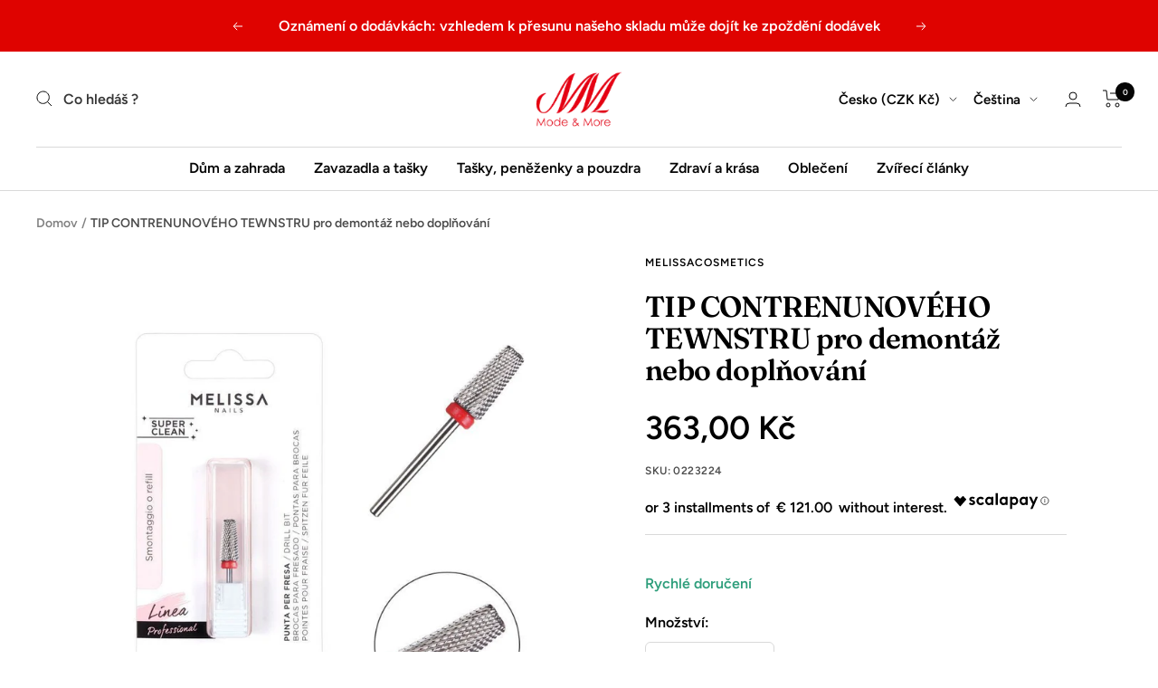

--- FILE ---
content_type: text/html; charset=utf-8
request_url: https://modemore.it/cs-cz/products/tip-contrenunoveho-tewnstru-pro-demontaz-nebo-doplnovani
body_size: 59832
content:
<!doctype html><html class="no-js" lang="cs" dir="ltr">
  <head>
    <meta charset="utf-8">
    <meta name="viewport" content="width=device-width, initial-scale=1.0, height=device-height, minimum-scale=1.0, maximum-scale=1.0">
    <meta name="theme-color" content="#ffffff">

    <title>TIP CONTRENUNOVÉHO TEWNSTRU pro demontáž nebo doplňování</title><meta name="description" content="TIP CONTRENUNOVÉHO TEWNSTRU pro demontáž nebo doplňování Profesionální tip sloužil k demontáži gelu, akrylu nebo akrylu z hřebíku. StrUnta in wolfram vhodný pro všechny běžné nehty. Naše tipy jsou vyvíjeny odborníky v sektoru nehtů jsou ideální jako praktické vrcholy, od odstranění gelu po modelování nehtů. Tip má vyso"><link rel="canonical" href="https://modemore.it/cs-cz/products/tip-contrenunoveho-tewnstru-pro-demontaz-nebo-doplnovani"><link rel="shortcut icon" href="//modemore.it/cdn/shop/files/MODEMORE_4_96x96.png?v=1658181605" type="image/png"><link rel="preconnect" href="https://cdn.shopify.com">
    <link rel="dns-prefetch" href="https://productreviews.shopifycdn.com">
    <link rel="dns-prefetch" href="https://www.google-analytics.com"><link rel="preconnect" href="https://fonts.shopifycdn.com" crossorigin><link rel="preload" as="style" href="//modemore.it/cdn/shop/t/27/assets/theme.css?v=77560276380809402791711567636">
    <link rel="preload" as="script" href="//modemore.it/cdn/shop/t/27/assets/vendor.js?v=31715688253868339281709848314">
    <link rel="preload" as="script" href="//modemore.it/cdn/shop/t/27/assets/theme.js?v=165761096224975728111709848314"><link rel="preload" as="fetch" href="/cs-cz/products/tip-contrenunoveho-tewnstru-pro-demontaz-nebo-doplnovani.js" crossorigin>
      <link rel="preload" as="image" imagesizes="(max-width: 999px) calc(100vw - 48px), 640px" imagesrcset="//modemore.it/cdn/shop/files/6c00a82e562715e38db8b671203cf2b5_400x.jpg?v=1684835470 400w, //modemore.it/cdn/shop/files/6c00a82e562715e38db8b671203cf2b5_500x.jpg?v=1684835470 500w, //modemore.it/cdn/shop/files/6c00a82e562715e38db8b671203cf2b5_600x.jpg?v=1684835470 600w, //modemore.it/cdn/shop/files/6c00a82e562715e38db8b671203cf2b5_700x.jpg?v=1684835470 700w, //modemore.it/cdn/shop/files/6c00a82e562715e38db8b671203cf2b5_800x.jpg?v=1684835470 800w, //modemore.it/cdn/shop/files/6c00a82e562715e38db8b671203cf2b5_900x.jpg?v=1684835470 900w, //modemore.it/cdn/shop/files/6c00a82e562715e38db8b671203cf2b5_950x.jpg?v=1684835470 950w
">
  <script type="application/ld+json">
  {
    "@context": "https://schema.org",
    "@type": "Product",
    "productID": 8436567605595,
    "offers": [{
          "@type": "Offer",
          "name": "Default Title",
          "availability":"https://schema.org/InStock",
          "price": 363.0,
          "priceCurrency": "CZK",
          "priceValidUntil": "2026-02-01","sku": "0223224",
            "gtin13": "8055769250243",
          "url": "/cs-cz/products/tip-contrenunoveho-tewnstru-pro-demontaz-nebo-doplnovani?variant=46763794628955"
        }
],"brand": {
      "@type": "Brand",
      "name": "MELISSACOSMETICS"
    },
    "name": "TIP CONTRENUNOVÉHO TEWNSTRU pro demontáž nebo doplňování",
    "description": "TIP CONTRENUNOVÉHO TEWNSTRU pro demontáž nebo doplňování\nProfesionální tip sloužil k demontáži gelu, akrylu nebo akrylu z hřebíku.\n\n\n\nStrUnta in wolfram vhodný pro všechny běžné nehty. Naše tipy jsou vyvíjeny odborníky v sektoru nehtů jsou ideální jako praktické vrcholy, od odstranění gelu po modelování nehtů.\n\nTip má vysoký odpor opotřebení vhodný pro dlouhodobé použití.Velmi odolný vůči korozi a nízkému vývoji tepla i po mnoha sezeních.\nVynikající řezací kapacita, příjemný pocit na nehtu, odolný, efektivní a snadno použitelný.\nNaše tipy mohou být použity lidmi z pravého nebo levého rukou\n\n\nNepoužívejte na přirozený hřebík.",
    "category": "Litete pro nehty",
    "url": "/cs-cz/products/tip-contrenunoveho-tewnstru-pro-demontaz-nebo-doplnovani",
    "sku": "0223224",
    "image": {
      "@type": "ImageObject",
      "url": "https://modemore.it/cdn/shop/files/6c00a82e562715e38db8b671203cf2b5.jpg?v=1684835470&width=1024",
      "image": "https://modemore.it/cdn/shop/files/6c00a82e562715e38db8b671203cf2b5.jpg?v=1684835470&width=1024",
      "name": "",
      "width": "1024",
      "height": "1024"
    }
  }
  </script>



  <script type="application/ld+json">
  {
    "@context": "https://schema.org",
    "@type": "BreadcrumbList",
  "itemListElement": [{
      "@type": "ListItem",
      "position": 1,
      "name": "Domov",
      "item": "https://modemore.it"
    },{
          "@type": "ListItem",
          "position": 2,
          "name": "TIP CONTRENUNOVÉHO TEWNSTRU pro demontáž nebo doplňování",
          "item": "https://modemore.it/cs-cz/products/tip-contrenunoveho-tewnstru-pro-demontaz-nebo-doplnovani"
        }]
  }
  </script>


    <link rel="preload" href="//modemore.it/cdn/fonts/fraunces/fraunces_n6.69791a9f00600e5a1e56a6f64efc9d10a28b9c92.woff2" as="font" type="font/woff2" crossorigin><link rel="preload" href="//modemore.it/cdn/fonts/figtree/figtree_n6.9d1ea52bb49a0a86cfd1b0383d00f83d3fcc14de.woff2" as="font" type="font/woff2" crossorigin><style>
  /* Typography (heading) */
  @font-face {
  font-family: Fraunces;
  font-weight: 600;
  font-style: normal;
  font-display: swap;
  src: url("//modemore.it/cdn/fonts/fraunces/fraunces_n6.69791a9f00600e5a1e56a6f64efc9d10a28b9c92.woff2") format("woff2"),
       url("//modemore.it/cdn/fonts/fraunces/fraunces_n6.e87d336d46d99db17df56f1dc77d222effffa1f3.woff") format("woff");
}

@font-face {
  font-family: Fraunces;
  font-weight: 600;
  font-style: italic;
  font-display: swap;
  src: url("//modemore.it/cdn/fonts/fraunces/fraunces_i6.8862d206518ce141218adf4eaf0e5d478cbd024a.woff2") format("woff2"),
       url("//modemore.it/cdn/fonts/fraunces/fraunces_i6.9bfc22b5389643d688185c0e419e96528513fc60.woff") format("woff");
}

/* Typography (body) */
  @font-face {
  font-family: Figtree;
  font-weight: 600;
  font-style: normal;
  font-display: swap;
  src: url("//modemore.it/cdn/fonts/figtree/figtree_n6.9d1ea52bb49a0a86cfd1b0383d00f83d3fcc14de.woff2") format("woff2"),
       url("//modemore.it/cdn/fonts/figtree/figtree_n6.f0fcdea525a0e47b2ae4ab645832a8e8a96d31d3.woff") format("woff");
}

@font-face {
  font-family: Figtree;
  font-weight: 600;
  font-style: italic;
  font-display: swap;
  src: url("//modemore.it/cdn/fonts/figtree/figtree_i6.702baae75738b446cfbed6ac0d60cab7b21e61ba.woff2") format("woff2"),
       url("//modemore.it/cdn/fonts/figtree/figtree_i6.6b8dc40d16c9905d29525156e284509f871ce8f9.woff") format("woff");
}

@font-face {
  font-family: Figtree;
  font-weight: 600;
  font-style: normal;
  font-display: swap;
  src: url("//modemore.it/cdn/fonts/figtree/figtree_n6.9d1ea52bb49a0a86cfd1b0383d00f83d3fcc14de.woff2") format("woff2"),
       url("//modemore.it/cdn/fonts/figtree/figtree_n6.f0fcdea525a0e47b2ae4ab645832a8e8a96d31d3.woff") format("woff");
}

@font-face {
  font-family: Figtree;
  font-weight: 600;
  font-style: italic;
  font-display: swap;
  src: url("//modemore.it/cdn/fonts/figtree/figtree_i6.702baae75738b446cfbed6ac0d60cab7b21e61ba.woff2") format("woff2"),
       url("//modemore.it/cdn/fonts/figtree/figtree_i6.6b8dc40d16c9905d29525156e284509f871ce8f9.woff") format("woff");
}

:root {--heading-color: 0, 0, 0;
    --text-color: 0, 0, 0;
    --background: 255, 255, 255;
    --secondary-background: 255, 255, 255;
    --border-color: 217, 217, 217;
    --border-color-darker: 153, 153, 153;
    --success-color: 46, 158, 123;
    --success-background: 213, 236, 229;
    --error-color: 222, 42, 42;
    --error-background: 253, 240, 240;
    --primary-button-background: 223, 3, 0;
    --primary-button-text-color: 255, 255, 255;
    --secondary-button-background: 190, 13, 11;
    --secondary-button-text-color: 255, 255, 255;
    --product-star-rating: 246, 164, 41;
    --product-on-sale-accent: 203, 24, 54;
    --product-sold-out-accent: 111, 113, 155;
    --product-custom-label-background: 64, 93, 230;
    --product-custom-label-text-color: 255, 255, 255;
    --product-custom-label-2-background: 243, 229, 182;
    --product-custom-label-2-text-color: 0, 0, 0;
    --product-low-stock-text-color: 222, 42, 42;
    --product-in-stock-text-color: 46, 158, 123;
    --loading-bar-background: 0, 0, 0;

    /* We duplicate some "base" colors as root colors, which is useful to use on drawer elements or popover without. Those should not be overridden to avoid issues */
    --root-heading-color: 0, 0, 0;
    --root-text-color: 0, 0, 0;
    --root-background: 255, 255, 255;
    --root-border-color: 217, 217, 217;
    --root-primary-button-background: 223, 3, 0;
    --root-primary-button-text-color: 255, 255, 255;

    --base-font-size: 16px;
    --heading-font-family: Fraunces, serif;
    --heading-font-weight: 600;
    --heading-font-style: normal;
    --heading-text-transform: normal;
    --text-font-family: Figtree, sans-serif;
    --text-font-weight: 600;
    --text-font-style: normal;
    --text-font-bold-weight: 600;

    /* Typography (font size) */
    --heading-xxsmall-font-size: 10px;
    --heading-xsmall-font-size: 10px;
    --heading-small-font-size: 11px;
    --heading-large-font-size: 32px;
    --heading-h1-font-size: 32px;
    --heading-h2-font-size: 28px;
    --heading-h3-font-size: 26px;
    --heading-h4-font-size: 22px;
    --heading-h5-font-size: 18px;
    --heading-h6-font-size: 16px;

    /* Control the look and feel of the theme by changing radius of various elements */
    --button-border-radius: 6px;
    --block-border-radius: 8px;
    --block-border-radius-reduced: 4px;
    --color-swatch-border-radius: 100%;

    /* Button size */
    --button-height: 48px;
    --button-small-height: 40px;

    /* Form related */
    --form-input-field-height: 48px;
    --form-input-gap: 16px;
    --form-submit-margin: 24px;

    /* Product listing related variables */
    --product-list-block-spacing: 32px;

    /* Video related */
    --play-button-background: 255, 255, 255;
    --play-button-arrow: 0, 0, 0;

    /* RTL support */
    --transform-logical-flip: 1;
    --transform-origin-start: left;
    --transform-origin-end: right;

    /* Other */
    --zoom-cursor-svg-url: url(//modemore.it/cdn/shop/t/27/assets/zoom-cursor.svg?v=132779594578690176971732472053);
    --arrow-right-svg-url: url(//modemore.it/cdn/shop/t/27/assets/arrow-right.svg?v=141591004395532001551709848314);
    --arrow-left-svg-url: url(//modemore.it/cdn/shop/t/27/assets/arrow-left.svg?v=129346168889692502881709848314);

    /* Some useful variables that we can reuse in our CSS. Some explanation are needed for some of them:
       - container-max-width-minus-gutters: represents the container max width without the edge gutters
       - container-outer-width: considering the screen width, represent all the space outside the container
       - container-outer-margin: same as container-outer-width but get set to 0 inside a container
       - container-inner-width: the effective space inside the container (minus gutters)
       - grid-column-width: represents the width of a single column of the grid
       - vertical-breather: this is a variable that defines the global "spacing" between sections, and inside the section
                            to create some "breath" and minimum spacing
     */
    --container-max-width: 1600px;
    --container-gutter: 24px;
    --container-max-width-minus-gutters: calc(var(--container-max-width) - (var(--container-gutter)) * 2);
    --container-outer-width: max(calc((100vw - var(--container-max-width-minus-gutters)) / 2), var(--container-gutter));
    --container-outer-margin: var(--container-outer-width);
    --container-inner-width: calc(100vw - var(--container-outer-width) * 2);

    --grid-column-count: 10;
    --grid-gap: 24px;
    --grid-column-width: calc((100vw - var(--container-outer-width) * 2 - var(--grid-gap) * (var(--grid-column-count) - 1)) / var(--grid-column-count));

    --vertical-breather: 28px;
    --vertical-breather-tight: 28px;

    /* Shopify related variables */
    --payment-terms-background-color: #ffffff;
  }

  @media screen and (min-width: 741px) {
    :root {
      --container-gutter: 40px;
      --grid-column-count: 20;
      --vertical-breather: 40px;
      --vertical-breather-tight: 40px;

      /* Typography (font size) */
      --heading-xsmall-font-size: 11px;
      --heading-small-font-size: 12px;
      --heading-large-font-size: 48px;
      --heading-h1-font-size: 48px;
      --heading-h2-font-size: 36px;
      --heading-h3-font-size: 30px;
      --heading-h4-font-size: 22px;
      --heading-h5-font-size: 18px;
      --heading-h6-font-size: 16px;

      /* Form related */
      --form-input-field-height: 52px;
      --form-submit-margin: 32px;

      /* Button size */
      --button-height: 52px;
      --button-small-height: 44px;
    }
  }

  @media screen and (min-width: 1200px) {
    :root {
      --vertical-breather: 48px;
      --vertical-breather-tight: 48px;
      --product-list-block-spacing: 48px;

      /* Typography */
      --heading-large-font-size: 58px;
      --heading-h1-font-size: 50px;
      --heading-h2-font-size: 44px;
      --heading-h3-font-size: 32px;
      --heading-h4-font-size: 26px;
      --heading-h5-font-size: 22px;
      --heading-h6-font-size: 16px;
    }
  }

  @media screen and (min-width: 1600px) {
    :root {
      --vertical-breather: 48px;
      --vertical-breather-tight: 48px;
    }
  }
</style>
    <script>
  // This allows to expose several variables to the global scope, to be used in scripts
  window.themeVariables = {
    settings: {
      direction: "ltr",
      pageType: "product",
      cartCount: 0,
      moneyFormat: "{{amount_with_comma_separator}} Kč",
      moneyWithCurrencyFormat: "{{amount_with_comma_separator}} Kč",
      showVendor: false,
      discountMode: "percentage",
      currencyCodeEnabled: true,
      searchMode: "product,article,collection",
      searchUnavailableProducts: "last",
      cartType: "drawer",
      cartCurrency: "CZK",
      mobileZoomFactor: 2.5
    },

    routes: {
      host: "modemore.it",
      rootUrl: "\/cs-cz",
      rootUrlWithoutSlash: "\/cs-cz",
      cartUrl: "\/cs-cz\/cart",
      cartAddUrl: "\/cs-cz\/cart\/add",
      cartChangeUrl: "\/cs-cz\/cart\/change",
      searchUrl: "\/cs-cz\/search",
      predictiveSearchUrl: "\/cs-cz\/search\/suggest",
      productRecommendationsUrl: "\/cs-cz\/recommendations\/products"
    },

    strings: {
      accessibilityDelete: "Zrušení",
      accessibilityClose: "Zavřít",
      collectionSoldOut: "Obnošené",
      collectionDiscount: "Uložit @savings@",
      productSalePrice: "Prodejní cena",
      productRegularPrice: "Běžná cena",
      productFormUnavailable: "Není dostupný",
      productFormSoldOut: "Obnošené",
      productFormPreOrder: "Předem koordinovat",
      productFormAddToCart: "Přidat do košíku",
      searchNoResults: "Nebyl nalezen žádný výsledek.",
      searchNewSearch: "Nový výzkum",
      searchProducts: "produkty",
      searchArticles: "Blogový příspěvek",
      searchPages: "Stránky",
      searchCollections: "Všechny kategorie",
      cartViewCart: "Přejděte do košíku",
      cartItemAdded: "Produkt přidán do košíku!",
      cartItemAddedShort: "Produkt přidán!",
      cartAddOrderNote: "Přidejte poznámku k objednávce",
      cartEditOrderNote: "Upravit poznámku k objednávce",
      shippingEstimatorNoResults: "Omlouváme se, na Vaši adresu nezasíláme.",
      shippingEstimatorOneResult: "Za vaši adresu se platí poštovné:",
      shippingEstimatorMultipleResults: "Pro vaši adresu jsou různé sazby za dopravu:",
      shippingEstimatorError: "Při načítání sazeb za dopravu došlo k jedné nebo více chybám:"
    },

    libs: {
      flickity: "\/\/modemore.it\/cdn\/shop\/t\/27\/assets\/flickity.js?v=176646718982628074891709848314",
      photoswipe: "\/\/modemore.it\/cdn\/shop\/t\/27\/assets\/photoswipe.js?v=132268647426145925301709848314",
      qrCode: "\/\/modemore.it\/cdn\/shopifycloud\/storefront\/assets\/themes_support\/vendor\/qrcode-3f2b403b.js"
    },

    breakpoints: {
      phone: 'screen and (max-width: 740px)',
      tablet: 'screen and (min-width: 741px) and (max-width: 999px)',
      tabletAndUp: 'screen and (min-width: 741px)',
      pocket: 'screen and (max-width: 999px)',
      lap: 'screen and (min-width: 1000px) and (max-width: 1199px)',
      lapAndUp: 'screen and (min-width: 1000px)',
      desktop: 'screen and (min-width: 1200px)',
      wide: 'screen and (min-width: 1400px)'
    }
  };

  window.addEventListener('pageshow', async () => {
    const cartContent = await (await fetch(`${window.themeVariables.routes.cartUrl}.js`, {cache: 'reload'})).json();
    document.documentElement.dispatchEvent(new CustomEvent('cart:refresh', {detail: {cart: cartContent}}));
  });

  if ('noModule' in HTMLScriptElement.prototype) {
    // Old browsers (like IE) that does not support module will be considered as if not executing JS at all
    document.documentElement.className = document.documentElement.className.replace('no-js', 'js');

    requestAnimationFrame(() => {
      const viewportHeight = (window.visualViewport ? window.visualViewport.height : document.documentElement.clientHeight);
      document.documentElement.style.setProperty('--window-height',viewportHeight + 'px');
    });
  }// We save the product ID in local storage to be eventually used for recently viewed section
    try {
      const items = JSON.parse(localStorage.getItem('theme:recently-viewed-products') || '[]');

      // We check if the current product already exists, and if it does not, we add it at the start
      if (!items.includes(8436567605595)) {
        items.unshift(8436567605595);
      }

      localStorage.setItem('theme:recently-viewed-products', JSON.stringify(items.slice(0, 20)));
    } catch (e) {
      // Safari in private mode does not allow setting item, we silently fail
    }</script>

    <link rel="stylesheet" href="//modemore.it/cdn/shop/t/27/assets/theme.css?v=77560276380809402791711567636">
    <meta property="og:type" content="product">
  <meta property="og:title" content="TIP CONTRENUNOVÉHO TEWNSTRU pro demontáž nebo doplňování">
  <meta property="product:price:amount" content="363,00">
  <meta property="product:price:currency" content="CZK"><meta property="og:image" content="http://modemore.it/cdn/shop/files/6c00a82e562715e38db8b671203cf2b5.jpg?v=1684835470">
  <meta property="og:image:secure_url" content="https://modemore.it/cdn/shop/files/6c00a82e562715e38db8b671203cf2b5.jpg?v=1684835470">
  <meta property="og:image:width" content="950">
  <meta property="og:image:height" content="950"><meta property="og:description" content="TIP CONTRENUNOVÉHO TEWNSTRU pro demontáž nebo doplňování Profesionální tip sloužil k demontáži gelu, akrylu nebo akrylu z hřebíku. StrUnta in wolfram vhodný pro všechny běžné nehty. Naše tipy jsou vyvíjeny odborníky v sektoru nehtů jsou ideální jako praktické vrcholy, od odstranění gelu po modelování nehtů. Tip má vyso"><meta property="og:url" content="https://modemore.it/cs-cz/products/tip-contrenunoveho-tewnstru-pro-demontaz-nebo-doplnovani">
<meta property="og:site_name" content="Modemore"><meta name="twitter:card" content="summary"><meta name="twitter:title" content="TIP CONTRENUNOVÉHO TEWNSTRU pro demontáž nebo doplňování">
  <meta name="twitter:description" content="TIP CONTRENUNOVÉHO TEWNSTRU pro demontáž nebo doplňování
Profesionální tip sloužil k demontáži gelu, akrylu nebo akrylu z hřebíku.



StrUnta in wolfram vhodný pro všechny běžné nehty. Naše tipy jsou vyvíjeny odborníky v sektoru nehtů jsou ideální jako praktické vrcholy, od odstranění gelu po modelování nehtů.

Tip má vysoký odpor opotřebení vhodný pro dlouhodobé použití.Velmi odolný vůči korozi a nízkému vývoji tepla i po mnoha sezeních.
Vynikající řezací kapacita, příjemný pocit na nehtu, odolný, efektivní a snadno použitelný.
Naše tipy mohou být použity lidmi z pravého nebo levého rukou


Nepoužívejte na přirozený hřebík."><meta name="twitter:image" content="https://modemore.it/cdn/shop/files/6c00a82e562715e38db8b671203cf2b5_1200x1200_crop_center.jpg?v=1684835470"><meta name="twitter:image:alt" content=""><script src="//modemore.it/cdn/shop/t/27/assets/socialtags.js?v=57422270008053763041709908185" type="text/javascript"></script><script type="text/javascript">const observer = new MutationObserver(e => { e.forEach(({ addedNodes: e }) => { e.forEach(e => { 1 === e.nodeType && "SCRIPT" === e.tagName && (e.innerHTML.includes("asyncLoad") && (e.innerHTML = e.innerHTML.replace("if(window.attachEvent)", "document.addEventListener('asyncLazyLoad',function(event){asyncLoad();});if(window.attachEvent)").replaceAll(", asyncLoad", ", function(){}")), e.innerHTML.includes("PreviewBarInjector") && (e.innerHTML = e.innerHTML.replace("DOMContentLoaded", "asyncLazyLoad")), (e.className == 'analytics') && (e.type = 'text/lazyload'),(e.src.includes("assets/storefront/features")||e.src.includes("assets/shopify_pay")||e.src.includes("connect.facebook.net"))&&(e.setAttribute("data-src", e.src), e.removeAttribute("src")))})})});observer.observe(document.documentElement,{childList:!0,subtree:!0})</script><script src="//modemore.it/cdn/shop/t/27/assets/datatags.js?v=124978804766028851471711557837" type="text/javascript"></script>

    <script src="//modemore.it/cdn/shop/t/27/assets/vendor.js?v=31715688253868339281709848314" defer></script>
    <script src="//modemore.it/cdn/shop/t/27/assets/theme.js?v=165761096224975728111709848314" defer></script>
    <script src="//modemore.it/cdn/shop/t/27/assets/custom.js?v=167639537848865775061709848314" defer></script>
 
    <script>window.performance && window.performance.mark && window.performance.mark('shopify.content_for_header.start');</script><meta id="shopify-digital-wallet" name="shopify-digital-wallet" content="/57276825774/digital_wallets/dialog">
<meta name="shopify-checkout-api-token" content="5578bb21b0b879bcad1bb6aba55737f0">
<link rel="alternate" hreflang="x-default" href="https://modemore.it/products/punta-per-fresa-in-tungsteno-per-smontaggio-o-refill">
<link rel="alternate" hreflang="it" href="https://modemore.it/products/punta-per-fresa-in-tungsteno-per-smontaggio-o-refill">
<link rel="alternate" hreflang="de" href="https://modemore.it/de/products/wolframschneiderspitze-zur-demontage-oder-nachfullung">
<link rel="alternate" hreflang="en" href="https://modemore.it/en/products/tungsten-cutter-tip-for-disassembly-or-refill">
<link rel="alternate" hreflang="sv" href="https://modemore.it/sv/products/tungsten-cutter-tips-for-demontering-eller-pafyllning">
<link rel="alternate" hreflang="es" href="https://modemore.it/es/products/consejo-de-cortador-de-tungsteno-para-desmontaje-o-recarga">
<link rel="alternate" hreflang="nl" href="https://modemore.it/nl/products/wolfraam-snijstip-voor-demontage-of-bijvullen">
<link rel="alternate" hreflang="ro" href="https://modemore.it/ro/products/sfat-taietor-de-tungsten-pentru-demontare-sau-reumplere">
<link rel="alternate" hreflang="fr" href="https://modemore.it/fr/products/astuce-du-coupe-tungstene-pour-le-demontage-ou-la-recharge">
<link rel="alternate" hreflang="pt" href="https://modemore.it/pt/products/ponta-do-cortador-de-tungstenio-para-desmontagem-ou-recarga">
<link rel="alternate" hreflang="sk" href="https://modemore.it/sk/products/spicka-volframu-pre-demontaz-alebo-doplnenie">
<link rel="alternate" hreflang="sl" href="https://modemore.it/sl/products/volframova-rezalna-konica-za-razstavljanje-ali-ponovno-polnjenje">
<link rel="alternate" hreflang="sl-SI" href="https://modemore.it/sl-si/products/volframova-rezalna-konica-za-razstavljanje-ali-ponovno-polnjenje">
<link rel="alternate" hreflang="de-SI" href="https://modemore.it/de-si/products/wolframschneiderspitze-zur-demontage-oder-nachfullung">
<link rel="alternate" hreflang="en-SI" href="https://modemore.it/en-si/products/tungsten-cutter-tip-for-disassembly-or-refill">
<link rel="alternate" hreflang="it-SI" href="https://modemore.it/it-si/products/punta-per-fresa-in-tungsteno-per-smontaggio-o-refill">
<link rel="alternate" hreflang="hu-SI" href="https://modemore.it/hu-si/products/tungsten-vago-tipp-szetszereleshez-vagy-ujratolteshez">
<link rel="alternate" hreflang="de-AT" href="https://modemore.it/de-at/products/wolframschneiderspitze-zur-demontage-oder-nachfullung">
<link rel="alternate" hreflang="en-AT" href="https://modemore.it/en-at/products/tungsten-cutter-tip-for-disassembly-or-refill">
<link rel="alternate" hreflang="nl-BE" href="https://modemore.it/nl-be/products/wolfraam-snijstip-voor-demontage-of-bijvullen">
<link rel="alternate" hreflang="de-BE" href="https://modemore.it/de-be/products/wolframschneiderspitze-zur-demontage-oder-nachfullung">
<link rel="alternate" hreflang="en-BE" href="https://modemore.it/en-be/products/tungsten-cutter-tip-for-disassembly-or-refill">
<link rel="alternate" hreflang="fr-BE" href="https://modemore.it/fr-be/products/astuce-du-coupe-tungstene-pour-le-demontage-ou-la-recharge">
<link rel="alternate" hreflang="hr-HR" href="https://modemore.it/hr-hr/products/savjet-za-rastavljanje-ili-ponovno-punjenje-volframove">
<link rel="alternate" hreflang="de-HR" href="https://modemore.it/de-hr/products/wolframschneiderspitze-zur-demontage-oder-nachfullung">
<link rel="alternate" hreflang="en-HR" href="https://modemore.it/en-hr/products/tungsten-cutter-tip-for-disassembly-or-refill">
<link rel="alternate" hreflang="it-HR" href="https://modemore.it/it-hr/products/punta-per-fresa-in-tungsteno-per-smontaggio-o-refill">
<link rel="alternate" hreflang="da-DK" href="https://modemore.it/da-dk/products/wolframskaererspids-til-adskillelse-eller-genopfyldning">
<link rel="alternate" hreflang="en-DK" href="https://modemore.it/en-dk/products/tungsten-cutter-tip-for-disassembly-or-refill">
<link rel="alternate" hreflang="en-EE" href="https://modemore.it/en-ee/products/tungsten-cutter-tip-for-disassembly-or-refill">
<link rel="alternate" hreflang="de-EE" href="https://modemore.it/de-ee/products/wolframschneiderspitze-zur-demontage-oder-nachfullung">
<link rel="alternate" hreflang="sv-EE" href="https://modemore.it/sv-ee/products/tungsten-cutter-tips-for-demontering-eller-pafyllning">
<link rel="alternate" hreflang="es-EE" href="https://modemore.it/es-ee/products/consejo-de-cortador-de-tungsteno-para-desmontaje-o-recarga">
<link rel="alternate" hreflang="hu-EE" href="https://modemore.it/hu-ee/products/tungsten-vago-tipp-szetszereleshez-vagy-ujratolteshez">
<link rel="alternate" hreflang="cs-EE" href="https://modemore.it/cs-ee/products/tip-contrenunoveho-tewnstru-pro-demontaz-nebo-doplnovani">
<link rel="alternate" hreflang="da-EE" href="https://modemore.it/da-ee/products/wolframskaererspids-til-adskillelse-eller-genopfyldning">
<link rel="alternate" hreflang="nl-EE" href="https://modemore.it/nl-ee/products/wolfraam-snijstip-voor-demontage-of-bijvullen">
<link rel="alternate" hreflang="pl-EE" href="https://modemore.it/pl-ee/products/tungsten-cutter-koncowka-do-demontazu-lub-uzupelnienia">
<link rel="alternate" hreflang="ro-EE" href="https://modemore.it/ro-ee/products/sfat-taietor-de-tungsten-pentru-demontare-sau-reumplere">
<link rel="alternate" hreflang="fi-EE" href="https://modemore.it/fi-ee/products/volframileikkurikarki-purkamista-tai-tayttamista-varten">
<link rel="alternate" hreflang="fr-EE" href="https://modemore.it/fr-ee/products/astuce-du-coupe-tungstene-pour-le-demontage-ou-la-recharge">
<link rel="alternate" hreflang="el-EE" href="https://modemore.it/el-ee/products/%CF%83%CF%85%CE%BC%CE%B2%CE%BF%CF%85%CE%BB%CE%AE-%CE%BA%CE%BF%CF%80%CE%AE%CF%82-%CE%B2%CE%BF%CE%BB%CF%86%CF%81%CE%B1%CE%BC%CE%AF%CE%BF%CF%85-%CE%B3%CE%B9%CE%B1-%CE%B1%CF%80%CE%BF%CF%83%CF%85%CE%BD%CE%B1%CF%81%CE%BC%CE%BF%CE%BB%CF%8C%CE%B3%CE%B7%CF%83%CE%B7-%CE%AE-%CE%BE%CE%B1%CE%BD%CE%B1%CE%B3%CE%B5%CE%BC%CE%AF%CF%83%CF%84%CE%B5">
<link rel="alternate" hreflang="pt-EE" href="https://modemore.it/pt-ee/products/ponta-do-cortador-de-tungstenio-para-desmontagem-ou-recarga">
<link rel="alternate" hreflang="hr-EE" href="https://modemore.it/hr-ee/products/savjet-za-rastavljanje-ili-ponovno-punjenje-volframove">
<link rel="alternate" hreflang="lt-EE" href="https://modemore.it/lt-ee/products/volframo-pjaustytuvo-patarimas">
<link rel="alternate" hreflang="sk-EE" href="https://modemore.it/sk-ee/products/spicka-volframu-pre-demontaz-alebo-doplnenie">
<link rel="alternate" hreflang="sl-EE" href="https://modemore.it/sl-ee/products/volframova-rezalna-konica-za-razstavljanje-ali-ponovno-polnjenje">
<link rel="alternate" hreflang="it-EE" href="https://modemore.it/it-ee/products/punta-per-fresa-in-tungsteno-per-smontaggio-o-refill">
<link rel="alternate" hreflang="fi-FI" href="https://modemore.it/fi-fi/products/volframileikkurikarki-purkamista-tai-tayttamista-varten">
<link rel="alternate" hreflang="en-FI" href="https://modemore.it/en-fi/products/tungsten-cutter-tip-for-disassembly-or-refill">
<link rel="alternate" hreflang="fr-FR" href="https://modemore.it/fr-fr/products/astuce-du-coupe-tungstene-pour-le-demontage-ou-la-recharge">
<link rel="alternate" hreflang="en-FR" href="https://modemore.it/en-fr/products/tungsten-cutter-tip-for-disassembly-or-refill">
<link rel="alternate" hreflang="de-DE" href="https://modemore.it/de-de/products/wolframschneiderspitze-zur-demontage-oder-nachfullung">
<link rel="alternate" hreflang="en-DE" href="https://modemore.it/en-de/products/tungsten-cutter-tip-for-disassembly-or-refill">
<link rel="alternate" hreflang="el-GR" href="https://modemore.it/el-gr/products/%CF%83%CF%85%CE%BC%CE%B2%CE%BF%CF%85%CE%BB%CE%AE-%CE%BA%CE%BF%CF%80%CE%AE%CF%82-%CE%B2%CE%BF%CE%BB%CF%86%CF%81%CE%B1%CE%BC%CE%AF%CE%BF%CF%85-%CE%B3%CE%B9%CE%B1-%CE%B1%CF%80%CE%BF%CF%83%CF%85%CE%BD%CE%B1%CF%81%CE%BC%CE%BF%CE%BB%CF%8C%CE%B3%CE%B7%CF%83%CE%B7-%CE%AE-%CE%BE%CE%B1%CE%BD%CE%B1%CE%B3%CE%B5%CE%BC%CE%AF%CF%83%CF%84%CE%B5">
<link rel="alternate" hreflang="en-GR" href="https://modemore.it/en-gr/products/tungsten-cutter-tip-for-disassembly-or-refill">
<link rel="alternate" hreflang="en-IE" href="https://modemore.it/en-ie/products/tungsten-cutter-tip-for-disassembly-or-refill">
<link rel="alternate" hreflang="en-LV" href="https://modemore.it/en-lv/products/tungsten-cutter-tip-for-disassembly-or-refill">
<link rel="alternate" hreflang="de-LV" href="https://modemore.it/de-lv/products/wolframschneiderspitze-zur-demontage-oder-nachfullung">
<link rel="alternate" hreflang="sv-LV" href="https://modemore.it/sv-lv/products/tungsten-cutter-tips-for-demontering-eller-pafyllning">
<link rel="alternate" hreflang="es-LV" href="https://modemore.it/es-lv/products/consejo-de-cortador-de-tungsteno-para-desmontaje-o-recarga">
<link rel="alternate" hreflang="hu-LV" href="https://modemore.it/hu-lv/products/tungsten-vago-tipp-szetszereleshez-vagy-ujratolteshez">
<link rel="alternate" hreflang="cs-LV" href="https://modemore.it/cs-lv/products/tip-contrenunoveho-tewnstru-pro-demontaz-nebo-doplnovani">
<link rel="alternate" hreflang="da-LV" href="https://modemore.it/da-lv/products/wolframskaererspids-til-adskillelse-eller-genopfyldning">
<link rel="alternate" hreflang="nl-LV" href="https://modemore.it/nl-lv/products/wolfraam-snijstip-voor-demontage-of-bijvullen">
<link rel="alternate" hreflang="pl-LV" href="https://modemore.it/pl-lv/products/tungsten-cutter-koncowka-do-demontazu-lub-uzupelnienia">
<link rel="alternate" hreflang="ro-LV" href="https://modemore.it/ro-lv/products/sfat-taietor-de-tungsten-pentru-demontare-sau-reumplere">
<link rel="alternate" hreflang="fi-LV" href="https://modemore.it/fi-lv/products/volframileikkurikarki-purkamista-tai-tayttamista-varten">
<link rel="alternate" hreflang="fr-LV" href="https://modemore.it/fr-lv/products/astuce-du-coupe-tungstene-pour-le-demontage-ou-la-recharge">
<link rel="alternate" hreflang="el-LV" href="https://modemore.it/el-lv/products/%CF%83%CF%85%CE%BC%CE%B2%CE%BF%CF%85%CE%BB%CE%AE-%CE%BA%CE%BF%CF%80%CE%AE%CF%82-%CE%B2%CE%BF%CE%BB%CF%86%CF%81%CE%B1%CE%BC%CE%AF%CE%BF%CF%85-%CE%B3%CE%B9%CE%B1-%CE%B1%CF%80%CE%BF%CF%83%CF%85%CE%BD%CE%B1%CF%81%CE%BC%CE%BF%CE%BB%CF%8C%CE%B3%CE%B7%CF%83%CE%B7-%CE%AE-%CE%BE%CE%B1%CE%BD%CE%B1%CE%B3%CE%B5%CE%BC%CE%AF%CF%83%CF%84%CE%B5">
<link rel="alternate" hreflang="pt-LV" href="https://modemore.it/pt-lv/products/ponta-do-cortador-de-tungstenio-para-desmontagem-ou-recarga">
<link rel="alternate" hreflang="hr-LV" href="https://modemore.it/hr-lv/products/savjet-za-rastavljanje-ili-ponovno-punjenje-volframove">
<link rel="alternate" hreflang="lt-LV" href="https://modemore.it/lt-lv/products/volframo-pjaustytuvo-patarimas">
<link rel="alternate" hreflang="sk-LV" href="https://modemore.it/sk-lv/products/spicka-volframu-pre-demontaz-alebo-doplnenie">
<link rel="alternate" hreflang="sl-LV" href="https://modemore.it/sl-lv/products/volframova-rezalna-konica-za-razstavljanje-ali-ponovno-polnjenje">
<link rel="alternate" hreflang="it-LV" href="https://modemore.it/it-lv/products/punta-per-fresa-in-tungsteno-per-smontaggio-o-refill">
<link rel="alternate" hreflang="en-LT" href="https://modemore.it/en-lt/products/tungsten-cutter-tip-for-disassembly-or-refill">
<link rel="alternate" hreflang="lt-LT" href="https://modemore.it/lt-lt/products/volframo-pjaustytuvo-patarimas">
<link rel="alternate" hreflang="pl-LT" href="https://modemore.it/pl-lt/products/tungsten-cutter-koncowka-do-demontazu-lub-uzupelnienia">
<link rel="alternate" hreflang="de-LU" href="https://modemore.it/de-lu/products/wolframschneiderspitze-zur-demontage-oder-nachfullung">
<link rel="alternate" hreflang="fr-LU" href="https://modemore.it/fr-lu/products/astuce-du-coupe-tungstene-pour-le-demontage-ou-la-recharge">
<link rel="alternate" hreflang="nl-LU" href="https://modemore.it/nl-lu/products/wolfraam-snijstip-voor-demontage-of-bijvullen">
<link rel="alternate" hreflang="nl-NL" href="https://modemore.it/nl-nl/products/wolfraam-snijstip-voor-demontage-of-bijvullen">
<link rel="alternate" hreflang="en-NL" href="https://modemore.it/en-nl/products/tungsten-cutter-tip-for-disassembly-or-refill">
<link rel="alternate" hreflang="pl-PL" href="https://modemore.it/pl-pl/products/tungsten-cutter-koncowka-do-demontazu-lub-uzupelnienia">
<link rel="alternate" hreflang="en-PL" href="https://modemore.it/en-pl/products/tungsten-cutter-tip-for-disassembly-or-refill">
<link rel="alternate" hreflang="pt-PT" href="https://modemore.it/pt-pt/products/ponta-do-cortador-de-tungstenio-para-desmontagem-ou-recarga">
<link rel="alternate" hreflang="en-PT" href="https://modemore.it/en-pt/products/tungsten-cutter-tip-for-disassembly-or-refill">
<link rel="alternate" hreflang="cs-CZ" href="https://modemore.it/cs-cz/products/tip-contrenunoveho-tewnstru-pro-demontaz-nebo-doplnovani">
<link rel="alternate" hreflang="en-CZ" href="https://modemore.it/en-cz/products/tungsten-cutter-tip-for-disassembly-or-refill">
<link rel="alternate" hreflang="ro-RO" href="https://modemore.it/ro-ro/products/sfat-taietor-de-tungsten-pentru-demontare-sau-reumplere">
<link rel="alternate" hreflang="en-RO" href="https://modemore.it/en-ro/products/tungsten-cutter-tip-for-disassembly-or-refill">
<link rel="alternate" hreflang="sk-SK" href="https://modemore.it/sk-sk/products/spicka-volframu-pre-demontaz-alebo-doplnenie">
<link rel="alternate" hreflang="en-SK" href="https://modemore.it/en-sk/products/tungsten-cutter-tip-for-disassembly-or-refill">
<link rel="alternate" hreflang="es-ES" href="https://modemore.it/es-es/products/consejo-de-cortador-de-tungsteno-para-desmontaje-o-recarga">
<link rel="alternate" hreflang="en-ES" href="https://modemore.it/en-es/products/tungsten-cutter-tip-for-disassembly-or-refill">
<link rel="alternate" hreflang="sv-SE" href="https://modemore.it/sv-se/products/tungsten-cutter-tips-for-demontering-eller-pafyllning">
<link rel="alternate" hreflang="en-SE" href="https://modemore.it/en-se/products/tungsten-cutter-tip-for-disassembly-or-refill">
<link rel="alternate" hreflang="hu-HU" href="https://modemore.it/hu-hu/products/tungsten-vago-tipp-szetszereleshez-vagy-ujratolteshez">
<link rel="alternate" hreflang="en-HU" href="https://modemore.it/en-hu/products/tungsten-cutter-tip-for-disassembly-or-refill">
<link rel="alternate" type="application/json+oembed" href="https://modemore.it/cs-cz/products/tip-contrenunoveho-tewnstru-pro-demontaz-nebo-doplnovani.oembed">
<script async="async" src="/checkouts/internal/preloads.js?locale=cs-CZ"></script>
<link rel="preconnect" href="https://shop.app" crossorigin="anonymous">
<script async="async" src="https://shop.app/checkouts/internal/preloads.js?locale=cs-CZ&shop_id=57276825774" crossorigin="anonymous"></script>
<script id="apple-pay-shop-capabilities" type="application/json">{"shopId":57276825774,"countryCode":"IT","currencyCode":"CZK","merchantCapabilities":["supports3DS"],"merchantId":"gid:\/\/shopify\/Shop\/57276825774","merchantName":"Modemore","requiredBillingContactFields":["postalAddress","email","phone"],"requiredShippingContactFields":["postalAddress","email","phone"],"shippingType":"shipping","supportedNetworks":["visa","maestro","masterCard","amex"],"total":{"type":"pending","label":"Modemore","amount":"1.00"},"shopifyPaymentsEnabled":true,"supportsSubscriptions":true}</script>
<script id="shopify-features" type="application/json">{"accessToken":"5578bb21b0b879bcad1bb6aba55737f0","betas":["rich-media-storefront-analytics"],"domain":"modemore.it","predictiveSearch":true,"shopId":57276825774,"locale":"cs"}</script>
<script>var Shopify = Shopify || {};
Shopify.shop = "modemore.myshopify.com";
Shopify.locale = "cs";
Shopify.currency = {"active":"CZK","rate":"25.7"};
Shopify.country = "CZ";
Shopify.theme = {"name":"MODEMORE | OPTIMIZED ","id":160798835035,"schema_name":"Modemore","schema_version":"2022.12.4","theme_store_id":null,"role":"main"};
Shopify.theme.handle = "null";
Shopify.theme.style = {"id":null,"handle":null};
Shopify.cdnHost = "modemore.it/cdn";
Shopify.routes = Shopify.routes || {};
Shopify.routes.root = "/cs-cz/";</script>
<script type="module">!function(o){(o.Shopify=o.Shopify||{}).modules=!0}(window);</script>
<script>!function(o){function n(){var o=[];function n(){o.push(Array.prototype.slice.apply(arguments))}return n.q=o,n}var t=o.Shopify=o.Shopify||{};t.loadFeatures=n(),t.autoloadFeatures=n()}(window);</script>
<script>
  window.ShopifyPay = window.ShopifyPay || {};
  window.ShopifyPay.apiHost = "shop.app\/pay";
  window.ShopifyPay.redirectState = null;
</script>
<script id="shop-js-analytics" type="application/json">{"pageType":"product"}</script>
<script defer="defer" async type="module" src="//modemore.it/cdn/shopifycloud/shop-js/modules/v2/client.init-shop-cart-sync_DprKPGet.cs.esm.js"></script>
<script defer="defer" async type="module" src="//modemore.it/cdn/shopifycloud/shop-js/modules/v2/chunk.common_CFv8X3wM.esm.js"></script>
<script defer="defer" async type="module" src="//modemore.it/cdn/shopifycloud/shop-js/modules/v2/chunk.modal_vkNirYKp.esm.js"></script>
<script type="module">
  await import("//modemore.it/cdn/shopifycloud/shop-js/modules/v2/client.init-shop-cart-sync_DprKPGet.cs.esm.js");
await import("//modemore.it/cdn/shopifycloud/shop-js/modules/v2/chunk.common_CFv8X3wM.esm.js");
await import("//modemore.it/cdn/shopifycloud/shop-js/modules/v2/chunk.modal_vkNirYKp.esm.js");

  window.Shopify.SignInWithShop?.initShopCartSync?.({"fedCMEnabled":true,"windoidEnabled":true});

</script>
<script>
  window.Shopify = window.Shopify || {};
  if (!window.Shopify.featureAssets) window.Shopify.featureAssets = {};
  window.Shopify.featureAssets['shop-js'] = {"shop-cart-sync":["modules/v2/client.shop-cart-sync_DU-YpyzE.cs.esm.js","modules/v2/chunk.common_CFv8X3wM.esm.js","modules/v2/chunk.modal_vkNirYKp.esm.js"],"init-fed-cm":["modules/v2/client.init-fed-cm_qz_a7QyD.cs.esm.js","modules/v2/chunk.common_CFv8X3wM.esm.js","modules/v2/chunk.modal_vkNirYKp.esm.js"],"shop-cash-offers":["modules/v2/client.shop-cash-offers_szTx-ghS.cs.esm.js","modules/v2/chunk.common_CFv8X3wM.esm.js","modules/v2/chunk.modal_vkNirYKp.esm.js"],"shop-login-button":["modules/v2/client.shop-login-button_BU4UjRAH.cs.esm.js","modules/v2/chunk.common_CFv8X3wM.esm.js","modules/v2/chunk.modal_vkNirYKp.esm.js"],"pay-button":["modules/v2/client.pay-button_DjCWNhtf.cs.esm.js","modules/v2/chunk.common_CFv8X3wM.esm.js","modules/v2/chunk.modal_vkNirYKp.esm.js"],"shop-button":["modules/v2/client.shop-button_BKUvYf2e.cs.esm.js","modules/v2/chunk.common_CFv8X3wM.esm.js","modules/v2/chunk.modal_vkNirYKp.esm.js"],"avatar":["modules/v2/client.avatar_BTnouDA3.cs.esm.js"],"init-windoid":["modules/v2/client.init-windoid_CyHj6zt4.cs.esm.js","modules/v2/chunk.common_CFv8X3wM.esm.js","modules/v2/chunk.modal_vkNirYKp.esm.js"],"init-shop-for-new-customer-accounts":["modules/v2/client.init-shop-for-new-customer-accounts_C8v2qQcH.cs.esm.js","modules/v2/client.shop-login-button_BU4UjRAH.cs.esm.js","modules/v2/chunk.common_CFv8X3wM.esm.js","modules/v2/chunk.modal_vkNirYKp.esm.js"],"init-shop-email-lookup-coordinator":["modules/v2/client.init-shop-email-lookup-coordinator_Dt2Dlaee.cs.esm.js","modules/v2/chunk.common_CFv8X3wM.esm.js","modules/v2/chunk.modal_vkNirYKp.esm.js"],"init-shop-cart-sync":["modules/v2/client.init-shop-cart-sync_DprKPGet.cs.esm.js","modules/v2/chunk.common_CFv8X3wM.esm.js","modules/v2/chunk.modal_vkNirYKp.esm.js"],"shop-toast-manager":["modules/v2/client.shop-toast-manager_CVQg8ewI.cs.esm.js","modules/v2/chunk.common_CFv8X3wM.esm.js","modules/v2/chunk.modal_vkNirYKp.esm.js"],"init-customer-accounts":["modules/v2/client.init-customer-accounts_DLFr8EJk.cs.esm.js","modules/v2/client.shop-login-button_BU4UjRAH.cs.esm.js","modules/v2/chunk.common_CFv8X3wM.esm.js","modules/v2/chunk.modal_vkNirYKp.esm.js"],"init-customer-accounts-sign-up":["modules/v2/client.init-customer-accounts-sign-up_kkj3eAdn.cs.esm.js","modules/v2/client.shop-login-button_BU4UjRAH.cs.esm.js","modules/v2/chunk.common_CFv8X3wM.esm.js","modules/v2/chunk.modal_vkNirYKp.esm.js"],"shop-follow-button":["modules/v2/client.shop-follow-button_C1AuLyZ2.cs.esm.js","modules/v2/chunk.common_CFv8X3wM.esm.js","modules/v2/chunk.modal_vkNirYKp.esm.js"],"checkout-modal":["modules/v2/client.checkout-modal_C6uITVsR.cs.esm.js","modules/v2/chunk.common_CFv8X3wM.esm.js","modules/v2/chunk.modal_vkNirYKp.esm.js"],"shop-login":["modules/v2/client.shop-login_D7MwHPC3.cs.esm.js","modules/v2/chunk.common_CFv8X3wM.esm.js","modules/v2/chunk.modal_vkNirYKp.esm.js"],"lead-capture":["modules/v2/client.lead-capture_xU4X4toc.cs.esm.js","modules/v2/chunk.common_CFv8X3wM.esm.js","modules/v2/chunk.modal_vkNirYKp.esm.js"],"payment-terms":["modules/v2/client.payment-terms_CGGzKZUd.cs.esm.js","modules/v2/chunk.common_CFv8X3wM.esm.js","modules/v2/chunk.modal_vkNirYKp.esm.js"]};
</script>
<script id="__st">var __st={"a":57276825774,"offset":3600,"reqid":"da39c61d-753e-4269-ac0b-4a0e5f21c9a7-1769036654","pageurl":"modemore.it\/cs-cz\/products\/tip-contrenunoveho-tewnstru-pro-demontaz-nebo-doplnovani","u":"15fa95bd38c4","p":"product","rtyp":"product","rid":8436567605595};</script>
<script>window.ShopifyPaypalV4VisibilityTracking = true;</script>
<script id="captcha-bootstrap">!function(){'use strict';const t='contact',e='account',n='new_comment',o=[[t,t],['blogs',n],['comments',n],[t,'customer']],c=[[e,'customer_login'],[e,'guest_login'],[e,'recover_customer_password'],[e,'create_customer']],r=t=>t.map((([t,e])=>`form[action*='/${t}']:not([data-nocaptcha='true']) input[name='form_type'][value='${e}']`)).join(','),a=t=>()=>t?[...document.querySelectorAll(t)].map((t=>t.form)):[];function s(){const t=[...o],e=r(t);return a(e)}const i='password',u='form_key',d=['recaptcha-v3-token','g-recaptcha-response','h-captcha-response',i],f=()=>{try{return window.sessionStorage}catch{return}},m='__shopify_v',_=t=>t.elements[u];function p(t,e,n=!1){try{const o=window.sessionStorage,c=JSON.parse(o.getItem(e)),{data:r}=function(t){const{data:e,action:n}=t;return t[m]||n?{data:e,action:n}:{data:t,action:n}}(c);for(const[e,n]of Object.entries(r))t.elements[e]&&(t.elements[e].value=n);n&&o.removeItem(e)}catch(o){console.error('form repopulation failed',{error:o})}}const l='form_type',E='cptcha';function T(t){t.dataset[E]=!0}const w=window,h=w.document,L='Shopify',v='ce_forms',y='captcha';let A=!1;((t,e)=>{const n=(g='f06e6c50-85a8-45c8-87d0-21a2b65856fe',I='https://cdn.shopify.com/shopifycloud/storefront-forms-hcaptcha/ce_storefront_forms_captcha_hcaptcha.v1.5.2.iife.js',D={infoText:'Chráněno technologií hCaptcha',privacyText:'Ochrana osobních údajů',termsText:'Podmínky'},(t,e,n)=>{const o=w[L][v],c=o.bindForm;if(c)return c(t,g,e,D).then(n);var r;o.q.push([[t,g,e,D],n]),r=I,A||(h.body.append(Object.assign(h.createElement('script'),{id:'captcha-provider',async:!0,src:r})),A=!0)});var g,I,D;w[L]=w[L]||{},w[L][v]=w[L][v]||{},w[L][v].q=[],w[L][y]=w[L][y]||{},w[L][y].protect=function(t,e){n(t,void 0,e),T(t)},Object.freeze(w[L][y]),function(t,e,n,w,h,L){const[v,y,A,g]=function(t,e,n){const i=e?o:[],u=t?c:[],d=[...i,...u],f=r(d),m=r(i),_=r(d.filter((([t,e])=>n.includes(e))));return[a(f),a(m),a(_),s()]}(w,h,L),I=t=>{const e=t.target;return e instanceof HTMLFormElement?e:e&&e.form},D=t=>v().includes(t);t.addEventListener('submit',(t=>{const e=I(t);if(!e)return;const n=D(e)&&!e.dataset.hcaptchaBound&&!e.dataset.recaptchaBound,o=_(e),c=g().includes(e)&&(!o||!o.value);(n||c)&&t.preventDefault(),c&&!n&&(function(t){try{if(!f())return;!function(t){const e=f();if(!e)return;const n=_(t);if(!n)return;const o=n.value;o&&e.removeItem(o)}(t);const e=Array.from(Array(32),(()=>Math.random().toString(36)[2])).join('');!function(t,e){_(t)||t.append(Object.assign(document.createElement('input'),{type:'hidden',name:u})),t.elements[u].value=e}(t,e),function(t,e){const n=f();if(!n)return;const o=[...t.querySelectorAll(`input[type='${i}']`)].map((({name:t})=>t)),c=[...d,...o],r={};for(const[a,s]of new FormData(t).entries())c.includes(a)||(r[a]=s);n.setItem(e,JSON.stringify({[m]:1,action:t.action,data:r}))}(t,e)}catch(e){console.error('failed to persist form',e)}}(e),e.submit())}));const S=(t,e)=>{t&&!t.dataset[E]&&(n(t,e.some((e=>e===t))),T(t))};for(const o of['focusin','change'])t.addEventListener(o,(t=>{const e=I(t);D(e)&&S(e,y())}));const B=e.get('form_key'),M=e.get(l),P=B&&M;t.addEventListener('DOMContentLoaded',(()=>{const t=y();if(P)for(const e of t)e.elements[l].value===M&&p(e,B);[...new Set([...A(),...v().filter((t=>'true'===t.dataset.shopifyCaptcha))])].forEach((e=>S(e,t)))}))}(h,new URLSearchParams(w.location.search),n,t,e,['guest_login'])})(!0,!1)}();</script>
<script integrity="sha256-4kQ18oKyAcykRKYeNunJcIwy7WH5gtpwJnB7kiuLZ1E=" data-source-attribution="shopify.loadfeatures" defer="defer" src="//modemore.it/cdn/shopifycloud/storefront/assets/storefront/load_feature-a0a9edcb.js" crossorigin="anonymous"></script>
<script crossorigin="anonymous" defer="defer" src="//modemore.it/cdn/shopifycloud/storefront/assets/shopify_pay/storefront-65b4c6d7.js?v=20250812"></script>
<script data-source-attribution="shopify.dynamic_checkout.dynamic.init">var Shopify=Shopify||{};Shopify.PaymentButton=Shopify.PaymentButton||{isStorefrontPortableWallets:!0,init:function(){window.Shopify.PaymentButton.init=function(){};var t=document.createElement("script");t.src="https://modemore.it/cdn/shopifycloud/portable-wallets/latest/portable-wallets.cs.js",t.type="module",document.head.appendChild(t)}};
</script>
<script data-source-attribution="shopify.dynamic_checkout.buyer_consent">
  function portableWalletsHideBuyerConsent(e){var t=document.getElementById("shopify-buyer-consent"),n=document.getElementById("shopify-subscription-policy-button");t&&n&&(t.classList.add("hidden"),t.setAttribute("aria-hidden","true"),n.removeEventListener("click",e))}function portableWalletsShowBuyerConsent(e){var t=document.getElementById("shopify-buyer-consent"),n=document.getElementById("shopify-subscription-policy-button");t&&n&&(t.classList.remove("hidden"),t.removeAttribute("aria-hidden"),n.addEventListener("click",e))}window.Shopify?.PaymentButton&&(window.Shopify.PaymentButton.hideBuyerConsent=portableWalletsHideBuyerConsent,window.Shopify.PaymentButton.showBuyerConsent=portableWalletsShowBuyerConsent);
</script>
<script data-source-attribution="shopify.dynamic_checkout.cart.bootstrap">document.addEventListener("DOMContentLoaded",(function(){function t(){return document.querySelector("shopify-accelerated-checkout-cart, shopify-accelerated-checkout")}if(t())Shopify.PaymentButton.init();else{new MutationObserver((function(e,n){t()&&(Shopify.PaymentButton.init(),n.disconnect())})).observe(document.body,{childList:!0,subtree:!0})}}));
</script>
<script id='scb4127' type='text/javascript' async='' src='https://modemore.it/cdn/shopifycloud/privacy-banner/storefront-banner.js'></script><link id="shopify-accelerated-checkout-styles" rel="stylesheet" media="screen" href="https://modemore.it/cdn/shopifycloud/portable-wallets/latest/accelerated-checkout-backwards-compat.css" crossorigin="anonymous">
<style id="shopify-accelerated-checkout-cart">
        #shopify-buyer-consent {
  margin-top: 1em;
  display: inline-block;
  width: 100%;
}

#shopify-buyer-consent.hidden {
  display: none;
}

#shopify-subscription-policy-button {
  background: none;
  border: none;
  padding: 0;
  text-decoration: underline;
  font-size: inherit;
  cursor: pointer;
}

#shopify-subscription-policy-button::before {
  box-shadow: none;
}

      </style>

<script>window.performance && window.performance.mark && window.performance.mark('shopify.content_for_header.end');</script>
    
<!-- teeinblue scripts. DON'T MODIFY!!! -->
<script>
window.teeinblueShop = {
  shopCurrency: "EUR",
};
</script>









<script id="teeinblue-product-data">
window.TeeInBlueCampaign = {
  
  isTeeInBlueProduct: false,
  productId: 8436567605595,
};
</script>


<!-- teeinblue scripts end. -->

    
<script>
    
    
    
    
    var gsf_conversion_data = {page_type : 'product', event : 'view_item', data : {product_data : [{variant_id : 46763794628955, product_id : 8436567605595, name : "TIP CONTRENUNOVÉHO TEWNSTRU pro demontáž nebo doplňování", price : "363.00", currency : "EUR", sku : "0223224", brand : "MELISSACOSMETICS", variant : "Default Title", category : "Litete pro nehty", quantity : "9" }], total_price : "363.00", shop_currency : "CZK"}};
    
</script>
<!-- BEGIN app block: shopify://apps/sales-discounts/blocks/countdown/29205fb1-2e68-4d81-a905-d828a51c8413 --><script id="hc_product_countdown_dates" data-p_id="8436567605595" type="application/json">{"7896232427694":{"sale_start":"2023-09-21T10:15:00+00:00","sale_end":"2023-10-05T10:10:00+00:00"},"7824369811630":{"sale_start":"2023-12-03T23:30:00+00:00","sale_end":"2023-12-22T23:00:00+00:00"},"8504761483611":{"sale_start":"2024-01-04T19:45:00+00:00","sale_end":"2024-01-10T23:00:00+00:00"},"7363583410350":{"sale_start":"2024-03-10T00:45:00+00:00","sale_end":"2024-03-30T00:45:00+00:00"},"7363388670126":{"sale_start":"2024-03-10T00:45:00+00:00","sale_end":"2024-03-30T00:45:00+00:00"},"7896238260398":{"sale_start":"2024-03-10T00:45:00+00:00","sale_end":"2024-03-30T00:45:00+00:00"},"7363583344814":{"sale_start":"2024-03-10T00:45:00+00:00","sale_end":"2024-03-30T00:45:00+00:00"},"7255834493102":{"sale_start":"2024-03-10T00:45:00+00:00","sale_end":"2024-03-30T00:45:00+00:00"},"7238616907950":{"sale_start":"2024-03-10T00:45:00+00:00","sale_end":"2024-03-30T00:45:00+00:00"},"7255771283630":{"sale_start":"2024-03-10T00:45:00+00:00","sale_end":"2024-03-30T00:45:00+00:00"},"7361340047534":{"sale_start":"2024-03-10T00:45:00+00:00","sale_end":"2024-03-30T00:45:00+00:00"},"7238616252590":{"sale_start":"2024-03-10T00:45:00+00:00","sale_end":"2024-03-30T00:45:00+00:00"},"7238616383662":{"sale_start":"2024-03-10T00:45:00+00:00","sale_end":"2024-03-30T00:45:00+00:00"},"7786557112494":{"sale_start":"2024-03-10T00:45:00+00:00","sale_end":"2024-03-30T00:45:00+00:00"},"7255825023150":{"sale_start":"2024-03-10T00:45:00+00:00","sale_end":"2024-03-30T00:45:00+00:00"},"7363387850926":{"sale_start":"2024-03-10T00:45:00+00:00","sale_end":"2024-03-30T00:45:00+00:00"},"7896225153198":{"sale_start":"2024-03-10T00:45:00+00:00","sale_end":"2024-03-30T00:45:00+00:00"},"7255780655278":{"sale_start":"2024-03-10T00:45:00+00:00","sale_end":"2024-03-30T00:45:00+00:00"},"7255845568686":{"sale_start":"2024-03-10T00:45:00+00:00","sale_end":"2024-03-30T00:45:00+00:00"},"7238611632302":{"sale_start":"2024-03-10T00:45:00+00:00","sale_end":"2024-03-30T00:45:00+00:00"},"7363581051054":{"sale_start":"2024-03-10T00:45:00+00:00","sale_end":"2024-03-30T00:45:00+00:00"},"7238614155438":{"sale_start":"2024-03-10T00:45:00+00:00","sale_end":"2024-03-30T00:45:00+00:00"},"7363389292718":{"sale_start":"2024-03-10T00:45:00+00:00","sale_end":"2024-03-30T00:45:00+00:00"},"7786554851502":{"sale_start":"2024-03-10T00:45:00+00:00","sale_end":"2024-03-30T00:45:00+00:00"},"7363389653166":{"sale_start":"2024-03-10T00:45:00+00:00","sale_end":"2024-03-30T00:45:00+00:00"},"7363404824750":{"sale_start":"2024-03-10T00:45:00+00:00","sale_end":"2024-03-30T00:45:00+00:00"},"7255766302894":{"sale_start":"2024-03-10T00:45:00+00:00","sale_end":"2024-03-30T00:45:00+00:00"},"7255747035310":{"sale_start":"2024-03-10T00:45:00+00:00","sale_end":"2024-03-30T00:45:00+00:00"},"7255846813870":{"sale_start":"2024-03-10T00:45:00+00:00","sale_end":"2024-03-30T00:45:00+00:00"},"7363580821678":{"sale_start":"2024-03-10T00:45:00+00:00","sale_end":"2024-03-30T00:45:00+00:00"},"7255788388526":{"sale_start":"2024-03-10T00:45:00+00:00","sale_end":"2024-03-30T00:45:00+00:00"},"7238614778030":{"sale_start":"2024-03-10T00:45:00+00:00","sale_end":"2024-03-30T00:45:00+00:00"},"7238613794990":{"sale_start":"2024-03-10T00:45:00+00:00","sale_end":"2024-03-30T00:45:00+00:00"},"7905839841454":{"sale_start":"2024-03-10T00:45:00+00:00","sale_end":"2024-03-30T00:45:00+00:00"},"7786542432430":{"sale_start":"2024-03-10T00:45:00+00:00","sale_end":"2024-03-30T00:45:00+00:00"},"7255825612974":{"sale_start":"2024-03-10T00:45:00+00:00","sale_end":"2024-03-30T00:45:00+00:00"},"7786552164526":{"sale_start":"2024-03-10T00:45:00+00:00","sale_end":"2024-03-30T00:45:00+00:00"},"7238623789230":{"sale_start":"2024-03-10T00:45:00+00:00","sale_end":"2024-03-30T00:45:00+00:00"},"7363580723374":{"sale_start":"2024-03-10T00:45:00+00:00","sale_end":"2024-03-30T00:45:00+00:00"},"7363579773102":{"sale_start":"2024-03-10T00:45:00+00:00","sale_end":"2024-03-30T00:45:00+00:00"},"7363583049902":{"sale_start":"2024-03-10T00:45:00+00:00","sale_end":"2024-03-30T00:45:00+00:00"},"7238617202862":{"sale_start":"2024-03-10T00:45:00+00:00","sale_end":"2024-03-30T00:45:00+00:00"},"7238614941870":{"sale_start":"2024-03-10T00:45:00+00:00","sale_end":"2024-03-30T00:45:00+00:00"},"7238579060910":{"sale_start":"2024-03-10T00:45:00+00:00","sale_end":"2024-03-30T00:45:00+00:00"},"7786542334126":{"sale_start":"2024-03-10T00:45:00+00:00","sale_end":"2024-03-30T00:45:00+00:00"},"7786559176878":{"sale_start":"2024-03-10T00:45:00+00:00","sale_end":"2024-03-30T00:45:00+00:00"},"7238614220974":{"sale_start":"2024-03-10T00:45:00+00:00","sale_end":"2024-03-30T00:45:00+00:00"},"7363388571822":{"sale_start":"2024-03-10T00:45:00+00:00","sale_end":"2024-03-30T00:45:00+00:00"},"7238586106030":{"sale_start":"2024-03-10T00:45:00+00:00","sale_end":"2024-03-30T00:45:00+00:00"},"7786561994926":{"sale_start":"2024-03-10T00:45:00+00:00","sale_end":"2024-03-30T00:45:00+00:00"},"7238616842414":{"sale_start":"2024-03-10T00:45:00+00:00","sale_end":"2024-03-30T00:45:00+00:00"},"7255773839534":{"sale_start":"2024-03-10T00:45:00+00:00","sale_end":"2024-03-30T00:45:00+00:00"},"7255847043246":{"sale_start":"2024-03-10T00:45:00+00:00","sale_end":"2024-03-30T00:45:00+00:00"},"7238613729454":{"sale_start":"2024-03-10T00:45:00+00:00","sale_end":"2024-03-30T00:45:00+00:00"},"7238614515886":{"sale_start":"2024-03-10T00:45:00+00:00","sale_end":"2024-03-30T00:45:00+00:00"},"7238614286510":{"sale_start":"2024-03-10T00:45:00+00:00","sale_end":"2024-03-30T00:45:00+00:00"},"7238605406382":{"sale_start":"2024-03-10T00:45:00+00:00","sale_end":"2024-03-30T00:45:00+00:00"},"7786561732782":{"sale_start":"2024-03-10T00:45:00+00:00","sale_end":"2024-03-30T00:45:00+00:00"},"7238614089902":{"sale_start":"2024-03-10T00:45:00+00:00","sale_end":"2024-03-30T00:45:00+00:00"},"7238613958830":{"sale_start":"2024-03-10T00:45:00+00:00","sale_end":"2024-03-30T00:45:00+00:00"},"7255806705838":{"sale_start":"2024-03-10T00:45:00+00:00","sale_end":"2024-03-30T00:45:00+00:00"},"7238617268398":{"sale_start":"2024-03-10T00:45:00+00:00","sale_end":"2024-03-30T00:45:00+00:00"},"7255758864558":{"sale_start":"2024-03-10T00:45:00+00:00","sale_end":"2024-03-30T00:45:00+00:00"},"7255775445166":{"sale_start":"2024-03-10T00:45:00+00:00","sale_end":"2024-03-30T00:45:00+00:00"},"7255793926318":{"sale_start":"2024-03-10T00:45:00+00:00","sale_end":"2024-03-30T00:45:00+00:00"},"7238605373614":{"sale_start":"2024-03-10T00:45:00+00:00","sale_end":"2024-03-30T00:45:00+00:00"},"7363387719854":{"sale_start":"2024-03-10T00:45:00+00:00","sale_end":"2024-03-30T00:45:00+00:00"},"7238605209774":{"sale_start":"2024-03-10T00:45:00+00:00","sale_end":"2024-03-30T00:45:00+00:00"},"7255860740270":{"sale_start":"2024-03-10T00:45:00+00:00","sale_end":"2024-03-30T00:45:00+00:00"},"7363581116590":{"sale_start":"2024-03-10T00:45:00+00:00","sale_end":"2024-03-30T00:45:00+00:00"},"7238605111470":{"sale_start":"2024-03-10T00:45:00+00:00","sale_end":"2024-03-30T00:45:00+00:00"},"7361688404142":{"sale_start":"2024-03-10T00:45:00+00:00","sale_end":"2024-03-30T00:45:00+00:00"},"7255771742382":{"sale_start":"2024-03-10T00:45:00+00:00","sale_end":"2024-03-30T00:45:00+00:00"},"7255785537710":{"sale_start":"2024-03-10T00:45:00+00:00","sale_end":"2024-03-30T00:45:00+00:00"},"7255739629742":{"sale_start":"2024-03-10T00:45:00+00:00","sale_end":"2024-03-30T00:45:00+00:00"},"7238616547502":{"sale_start":"2024-03-10T00:45:00+00:00","sale_end":"2024-03-30T00:45:00+00:00"},"7238614679726":{"sale_start":"2024-03-10T00:45:00+00:00","sale_end":"2024-03-30T00:45:00+00:00"},"7238623625390":{"sale_start":"2024-03-10T00:45:00+00:00","sale_end":"2024-03-30T00:45:00+00:00"},"7238623953070":{"sale_start":"2024-03-10T00:45:00+00:00","sale_end":"2024-03-30T00:45:00+00:00"},"7255813652654":{"sale_start":"2024-03-10T00:45:00+00:00","sale_end":"2024-03-30T00:45:00+00:00"},"7255814897838":{"sale_start":"2024-03-10T00:45:00+00:00","sale_end":"2024-03-30T00:45:00+00:00"},"7255814832302":{"sale_start":"2024-03-10T00:45:00+00:00","sale_end":"2024-03-30T00:45:00+00:00"},"7255837671598":{"sale_start":"2024-03-10T00:45:00+00:00","sale_end":"2024-03-30T00:45:00+00:00"},"7363387556014":{"sale_start":"2024-03-10T00:45:00+00:00","sale_end":"2024-03-30T00:45:00+00:00"},"7363577643182":{"sale_start":"2024-03-10T00:45:00+00:00","sale_end":"2024-03-30T00:45:00+00:00"},"7363579871406":{"sale_start":"2024-03-10T00:45:00+00:00","sale_end":"2024-03-30T00:45:00+00:00"},"7363580428462":{"sale_start":"2024-03-10T00:45:00+00:00","sale_end":"2024-03-30T00:45:00+00:00"},"7363581542574":{"sale_start":"2024-03-10T00:45:00+00:00","sale_end":"2024-03-30T00:45:00+00:00"},"7363583180974":{"sale_start":"2024-03-10T00:45:00+00:00","sale_end":"2024-03-30T00:45:00+00:00"},"7363580035246":{"sale_start":"2024-03-10T00:45:00+00:00","sale_end":"2024-03-30T00:45:00+00:00"},"7896225054894":{"sale_start":"2024-03-10T00:45:00+00:00","sale_end":"2024-03-30T00:45:00+00:00"},"7363581214894":{"sale_start":"2024-03-10T00:45:00+00:00","sale_end":"2024-03-30T00:45:00+00:00"},"7238585974958":{"sale_start":"2024-03-10T00:45:00+00:00","sale_end":"2024-03-30T00:45:00+00:00"},"7238616318126":{"sale_start":"2024-03-10T00:45:00+00:00","sale_end":"2024-03-30T00:45:00+00:00"},"7363452731566":{"sale_start":"2024-03-10T00:45:00+00:00","sale_end":"2024-03-30T00:45:00+00:00"},"7255776493742":{"sale_start":"2024-03-10T00:45:00+00:00","sale_end":"2024-03-30T00:45:00+00:00"},"7238582632622":{"sale_start":"2024-03-10T00:45:00+00:00","sale_end":"2024-03-30T00:45:00+00:00"},"7361292992686":{"sale_start":"2024-03-10T00:45:00+00:00","sale_end":"2024-03-30T00:45:00+00:00"},"7896225022126":{"sale_start":"2024-03-10T00:45:00+00:00","sale_end":"2024-03-30T00:45:00+00:00"},"7238616613038":{"sale_start":"2024-03-10T00:45:00+00:00","sale_end":"2024-03-30T00:45:00+00:00"},"7238616645806":{"sale_start":"2024-03-10T00:45:00+00:00","sale_end":"2024-03-30T00:45:00+00:00"},"7363390898350":{"sale_start":"2024-03-10T00:45:00+00:00","sale_end":"2024-03-30T00:45:00+00:00"},"7238615007406":{"sale_start":"2024-03-10T00:45:00+00:00","sale_end":"2024-03-30T00:45:00+00:00"},"7238614974638":{"sale_start":"2024-03-10T00:45:00+00:00","sale_end":"2024-03-30T00:45:00+00:00"},"7238614876334":{"sale_start":"2024-03-10T00:45:00+00:00","sale_end":"2024-03-30T00:45:00+00:00"},"7255743299758":{"sale_start":"2024-03-10T00:45:00+00:00","sale_end":"2024-03-30T00:45:00+00:00"},"7255771087022":{"sale_start":"2024-03-10T00:45:00+00:00","sale_end":"2024-03-30T00:45:00+00:00"},"7255782883502":{"sale_start":"2024-03-10T00:45:00+00:00","sale_end":"2024-03-30T00:45:00+00:00"},"7255790551214":{"sale_start":"2024-03-10T00:45:00+00:00","sale_end":"2024-03-30T00:45:00+00:00"},"7363454042286":{"sale_start":"2024-03-10T00:45:00+00:00","sale_end":"2024-03-30T00:45:00+00:00"},"7363580264622":{"sale_start":"2024-03-10T00:45:00+00:00","sale_end":"2024-03-30T00:45:00+00:00"},"7363582689454":{"sale_start":"2024-03-10T00:45:00+00:00","sale_end":"2024-03-30T00:45:00+00:00"},"7363583017134":{"sale_start":"2024-03-10T00:45:00+00:00","sale_end":"2024-03-30T00:45:00+00:00"},"7363583213742":{"sale_start":"2024-03-10T00:45:00+00:00","sale_end":"2024-03-30T00:45:00+00:00"},"7786557866158":{"sale_start":"2024-03-10T00:45:00+00:00","sale_end":"2024-03-30T00:45:00+00:00"},"7363577348270":{"sale_start":"2024-03-10T00:45:00+00:00","sale_end":"2024-03-30T00:45:00+00:00"},"7363581182126":{"sale_start":"2024-03-10T00:45:00+00:00","sale_end":"2024-03-30T00:45:00+00:00"},"7363452764334":{"sale_start":"2024-03-10T00:45:00+00:00","sale_end":"2024-03-30T00:45:00+00:00"},"7786561306798":{"sale_start":"2024-03-10T00:45:00+00:00","sale_end":"2024-03-30T00:45:00+00:00"},"7238606520494":{"sale_start":"2024-03-10T00:45:00+00:00","sale_end":"2024-03-30T00:45:00+00:00"},"7255736254638":{"sale_start":"2024-03-10T00:45:00+00:00","sale_end":"2024-03-30T00:45:00+00:00"},"7896238882990":{"sale_start":"2024-03-10T00:45:00+00:00","sale_end":"2024-03-30T00:45:00+00:00"},"7238578929838":{"sale_start":"2024-03-10T00:45:00+00:00","sale_end":"2024-03-30T00:45:00+00:00"},"7238585876654":{"sale_start":"2024-03-10T00:45:00+00:00","sale_end":"2024-03-30T00:45:00+00:00"},"7238613893294":{"sale_start":"2024-03-10T00:45:00+00:00","sale_end":"2024-03-30T00:45:00+00:00"},"7238614352046":{"sale_start":"2024-03-10T00:45:00+00:00","sale_end":"2024-03-30T00:45:00+00:00"},"7238614319278":{"sale_start":"2024-03-10T00:45:00+00:00","sale_end":"2024-03-30T00:45:00+00:00"},"7238614548654":{"sale_start":"2024-03-10T00:45:00+00:00","sale_end":"2024-03-30T00:45:00+00:00"},"7238614810798":{"sale_start":"2024-03-10T00:45:00+00:00","sale_end":"2024-03-30T00:45:00+00:00"},"7238614483118":{"sale_start":"2024-03-10T00:45:00+00:00","sale_end":"2024-03-30T00:45:00+00:00"},"7238616350894":{"sale_start":"2024-03-10T00:45:00+00:00","sale_end":"2024-03-30T00:45:00+00:00"},"7238616514734":{"sale_start":"2024-03-10T00:45:00+00:00","sale_end":"2024-03-30T00:45:00+00:00"},"7238616809646":{"sale_start":"2024-03-10T00:45:00+00:00","sale_end":"2024-03-30T00:45:00+00:00"},"7255720362158":{"sale_start":"2024-03-10T00:45:00+00:00","sale_end":"2024-03-30T00:45:00+00:00"},"7255768072366":{"sale_start":"2024-03-10T00:45:00+00:00","sale_end":"2024-03-30T00:45:00+00:00"},"7255813030062":{"sale_start":"2024-03-10T00:45:00+00:00","sale_end":"2024-03-30T00:45:00+00:00"},"7255815192750":{"sale_start":"2024-03-10T00:45:00+00:00","sale_end":"2024-03-30T00:45:00+00:00"},"7255834394798":{"sale_start":"2024-03-10T00:45:00+00:00","sale_end":"2024-03-30T00:45:00+00:00"},"7255837900974":{"sale_start":"2024-03-10T00:45:00+00:00","sale_end":"2024-03-30T00:45:00+00:00"},"7255838097582":{"sale_start":"2024-03-10T00:45:00+00:00","sale_end":"2024-03-30T00:45:00+00:00"},"7361292959918":{"sale_start":"2024-03-10T00:45:00+00:00","sale_end":"2024-03-30T00:45:00+00:00"},"7363389882542":{"sale_start":"2024-03-10T00:45:00+00:00","sale_end":"2024-03-30T00:45:00+00:00"},"7363453026478":{"sale_start":"2024-03-10T00:45:00+00:00","sale_end":"2024-03-30T00:45:00+00:00"},"7363580788910":{"sale_start":"2024-03-10T00:45:00+00:00","sale_end":"2024-03-30T00:45:00+00:00"},"7786542497966":{"sale_start":"2024-03-10T00:45:00+00:00","sale_end":"2024-03-30T00:45:00+00:00"},"7255776657582":{"sale_start":"2024-03-10T00:45:00+00:00","sale_end":"2024-03-30T00:45:00+00:00"},"7255814373550":{"sale_start":"2024-03-10T00:45:00+00:00","sale_end":"2024-03-30T00:45:00+00:00"},"7255846617262":{"sale_start":"2024-03-10T00:45:00+00:00","sale_end":"2024-03-30T00:45:00+00:00"},"7255814733998":{"sale_start":"2024-03-10T00:45:00+00:00","sale_end":"2024-03-30T00:45:00+00:00"},"7255815323822":{"sale_start":"2024-03-10T00:45:00+00:00","sale_end":"2024-03-30T00:45:00+00:00"},"7255860838574":{"sale_start":"2024-03-10T00:45:00+00:00","sale_end":"2024-03-30T00:45:00+00:00"},"7361292894382":{"sale_start":"2024-03-10T00:45:00+00:00","sale_end":"2024-03-30T00:45:00+00:00"},"7361646231726":{"sale_start":"2024-03-10T00:45:00+00:00","sale_end":"2024-03-30T00:45:00+00:00"},"7363387981998":{"sale_start":"2024-03-10T00:45:00+00:00","sale_end":"2024-03-30T00:45:00+00:00"},"7363404529838":{"sale_start":"2024-03-10T00:45:00+00:00","sale_end":"2024-03-30T00:45:00+00:00"},"7363454206126":{"sale_start":"2024-03-10T00:45:00+00:00","sale_end":"2024-03-30T00:45:00+00:00"},"7727353069742":{"sale_start":"2024-03-10T00:45:00+00:00","sale_end":"2024-03-30T00:45:00+00:00"},"7363581378734":{"sale_start":"2024-03-10T00:45:00+00:00","sale_end":"2024-03-30T00:45:00+00:00"},"7238614057134":{"sale_start":"2024-03-10T00:45:00+00:00","sale_end":"2024-03-30T00:45:00+00:00"},"7255719870638":{"sale_start":"2024-03-10T00:45:00+00:00","sale_end":"2024-03-30T00:45:00+00:00"},"7361293025454":{"sale_start":"2024-03-10T00:45:00+00:00","sale_end":"2024-03-30T00:45:00+00:00"},"7361630208174":{"sale_start":"2024-03-10T00:45:00+00:00","sale_end":"2024-03-30T00:45:00+00:00"},"7363390406830":{"sale_start":"2024-03-10T00:45:00+00:00","sale_end":"2024-03-30T00:45:00+00:00"},"7363454271662":{"sale_start":"2024-03-10T00:45:00+00:00","sale_end":"2024-03-30T00:45:00+00:00"},"7363578200238":{"sale_start":"2024-03-10T00:45:00+00:00","sale_end":"2024-03-30T00:45:00+00:00"},"7363387326638":{"sale_start":"2024-03-10T00:45:00+00:00","sale_end":"2024-03-30T00:45:00+00:00"},"7363389161646":{"sale_start":"2024-03-10T00:45:00+00:00","sale_end":"2024-03-30T00:45:00+00:00"},"7363389817006":{"sale_start":"2024-03-10T00:45:00+00:00","sale_end":"2024-03-30T00:45:00+00:00"},"7363580919982":{"sale_start":"2024-03-10T00:45:00+00:00","sale_end":"2024-03-30T00:45:00+00:00"},"7238613991598":{"sale_start":"2024-03-10T00:45:00+00:00","sale_end":"2024-03-30T00:45:00+00:00"},"7255814996142":{"sale_start":"2024-03-10T00:45:00+00:00","sale_end":"2024-03-30T00:45:00+00:00"},"7361646395566":{"sale_start":"2024-03-10T00:45:00+00:00","sale_end":"2024-03-30T00:45:00+00:00"},"7255838949550":{"sale_start":"2024-03-10T00:45:00+00:00","sale_end":"2024-03-30T00:45:00+00:00"},"7363453681838":{"sale_start":"2024-03-10T00:45:00+00:00","sale_end":"2024-03-30T00:45:00+00:00"},"7363581640878":{"sale_start":"2024-03-10T00:45:00+00:00","sale_end":"2024-03-30T00:45:00+00:00"},"7363582886062":{"sale_start":"2024-03-10T00:45:00+00:00","sale_end":"2024-03-30T00:45:00+00:00"},"7363583574190":{"sale_start":"2024-03-10T00:45:00+00:00","sale_end":"2024-03-30T00:45:00+00:00"},"7238585942190":{"sale_start":"2024-03-10T00:45:00+00:00","sale_end":"2024-03-30T00:45:00+00:00"},"7255743103150":{"sale_start":"2024-03-10T00:45:00+00:00","sale_end":"2024-03-30T00:45:00+00:00"},"7255747166382":{"sale_start":"2024-03-10T00:45:00+00:00","sale_end":"2024-03-30T00:45:00+00:00"},"7255775051950":{"sale_start":"2024-03-10T00:45:00+00:00","sale_end":"2024-03-30T00:45:00+00:00"},"7255805591726":{"sale_start":"2024-03-10T00:45:00+00:00","sale_end":"2024-03-30T00:45:00+00:00"},"7255815291054":{"sale_start":"2024-03-10T00:45:00+00:00","sale_end":"2024-03-30T00:45:00+00:00"},"7255846715566":{"sale_start":"2024-03-10T00:45:00+00:00","sale_end":"2024-03-30T00:45:00+00:00"},"7255859953838":{"sale_start":"2024-03-10T00:45:00+00:00","sale_end":"2024-03-30T00:45:00+00:00"},"7255860347054":{"sale_start":"2024-03-10T00:45:00+00:00","sale_end":"2024-03-30T00:45:00+00:00"},"7361632141486":{"sale_start":"2024-03-10T00:45:00+00:00","sale_end":"2024-03-30T00:45:00+00:00"},"7361646493870":{"sale_start":"2024-03-10T00:45:00+00:00","sale_end":"2024-03-30T00:45:00+00:00"},"7363405086894":{"sale_start":"2024-03-10T00:45:00+00:00","sale_end":"2024-03-30T00:45:00+00:00"},"7363543007406":{"sale_start":"2024-03-10T00:45:00+00:00","sale_end":"2024-03-30T00:45:00+00:00"},"7363578069166":{"sale_start":"2024-03-10T00:45:00+00:00","sale_end":"2024-03-30T00:45:00+00:00"},"7363578134702":{"sale_start":"2024-03-10T00:45:00+00:00","sale_end":"2024-03-30T00:45:00+00:00"},"7363579379886":{"sale_start":"2024-03-10T00:45:00+00:00","sale_end":"2024-03-30T00:45:00+00:00"},"7363581509806":{"sale_start":"2024-03-10T00:45:00+00:00","sale_end":"2024-03-30T00:45:00+00:00"},"7786561831086":{"sale_start":"2024-03-10T00:45:00+00:00","sale_end":"2024-03-30T00:45:00+00:00"},"7896224923822":{"sale_start":"2024-03-10T00:45:00+00:00","sale_end":"2024-03-30T00:45:00+00:00"},"7896237736110":{"sale_start":"2024-03-10T00:45:00+00:00","sale_end":"2024-03-30T00:45:00+00:00"},"7363582558382":{"sale_start":"2024-03-10T00:45:00+00:00","sale_end":"2024-03-30T00:45:00+00:00"},"7238617071790":{"sale_start":"2024-03-10T00:45:00+00:00","sale_end":"2024-03-30T00:45:00+00:00"},"7363388047534":{"sale_start":"2024-03-10T00:45:00+00:00","sale_end":"2024-03-30T00:45:00+00:00"},"7238614384814":{"sale_start":"2024-03-10T00:45:00+00:00","sale_end":"2024-03-30T00:45:00+00:00"},"7255813324974":{"sale_start":"2024-03-10T00:45:00+00:00","sale_end":"2024-03-30T00:45:00+00:00"},"7255860707502":{"sale_start":"2024-03-10T00:45:00+00:00","sale_end":"2024-03-30T00:45:00+00:00"},"7238586138798":{"sale_start":"2024-03-10T00:45:00+00:00","sale_end":"2024-03-30T00:45:00+00:00"},"7255775641774":{"sale_start":"2024-03-10T00:45:00+00:00","sale_end":"2024-03-30T00:45:00+00:00"},"7363582918830":{"sale_start":"2024-03-10T00:45:00+00:00","sale_end":"2024-03-30T00:45:00+00:00"},"6916967923886":{"sale_start":"2024-03-10T00:45:00+00:00","sale_end":"2024-03-30T00:45:00+00:00"},"7238579028142":{"sale_start":"2024-03-10T00:45:00+00:00","sale_end":"2024-03-30T00:45:00+00:00"},"7363389980846":{"sale_start":"2024-03-10T00:45:00+00:00","sale_end":"2024-03-30T00:45:00+00:00"},"7363453616302":{"sale_start":"2024-03-10T00:45:00+00:00","sale_end":"2024-03-30T00:45:00+00:00"},"7361290338478":{"sale_start":"2024-03-10T00:45:00+00:00","sale_end":"2024-03-30T00:45:00+00:00"},"7238616940718":{"sale_start":"2024-03-10T00:45:00+00:00","sale_end":"2024-03-30T00:45:00+00:00"},"7255843242158":{"sale_start":"2024-03-10T00:45:00+00:00","sale_end":"2024-03-30T00:45:00+00:00"},"7363580854446":{"sale_start":"2024-03-10T00:45:00+00:00","sale_end":"2024-03-30T00:45:00+00:00"},"7238617137326":{"sale_start":"2024-03-10T00:45:00+00:00","sale_end":"2024-03-30T00:45:00+00:00"},"7255753392302":{"sale_start":"2024-03-10T00:45:00+00:00","sale_end":"2024-03-30T00:45:00+00:00"},"7363583672494":{"sale_start":"2024-03-10T00:45:00+00:00","sale_end":"2024-03-30T00:45:00+00:00"},"7363453485230":{"sale_start":"2024-03-10T00:45:00+00:00","sale_end":"2024-03-30T00:45:00+00:00"},"7363581575342":{"sale_start":"2024-03-10T00:45:00+00:00","sale_end":"2024-03-30T00:45:00+00:00"},"7363405119662":{"sale_start":"2024-03-10T00:45:00+00:00","sale_end":"2024-03-30T00:45:00+00:00"},"7361647083694":{"sale_start":"2024-03-10T00:45:00+00:00","sale_end":"2024-03-30T00:45:00+00:00"},"7255813357742":{"sale_start":"2024-03-10T00:45:00+00:00","sale_end":"2024-03-30T00:45:00+00:00"},"7277560529070":{"sale_start":"2024-03-10T00:45:00+00:00","sale_end":"2024-03-30T00:45:00+00:00"},"7238614712494":{"sale_start":"2024-03-10T00:45:00+00:00","sale_end":"2024-03-30T00:45:00+00:00"},"7361646198958":{"sale_start":"2024-03-10T00:45:00+00:00","sale_end":"2024-03-30T00:45:00+00:00"},"7786552426670":{"sale_start":"2024-03-10T00:45:00+00:00","sale_end":"2024-03-30T00:45:00+00:00"},"7363388473518":{"sale_start":"2024-03-10T00:45:00+00:00","sale_end":"2024-03-30T00:45:00+00:00"},"7255838589102":{"sale_start":"2024-03-10T00:45:00+00:00","sale_end":"2024-03-30T00:45:00+00:00"},"7361646887086":{"sale_start":"2024-03-10T00:45:00+00:00","sale_end":"2024-03-30T00:45:00+00:00"},"7363390668974":{"sale_start":"2024-03-10T00:45:00+00:00","sale_end":"2024-03-30T00:45:00+00:00"},"7361646428334":{"sale_start":"2024-03-10T00:45:00+00:00","sale_end":"2024-03-30T00:45:00+00:00"},"7238616973486":{"sale_start":"2024-03-10T00:45:00+00:00","sale_end":"2024-03-30T00:45:00+00:00"},"7238578798766":{"sale_start":"2024-03-10T00:45:00+00:00","sale_end":"2024-03-30T00:45:00+00:00"},"7238616744110":{"sale_start":"2024-03-10T00:45:00+00:00","sale_end":"2024-03-30T00:45:00+00:00"},"7238623658158":{"sale_start":"2024-03-10T00:45:00+00:00","sale_end":"2024-03-30T00:45:00+00:00"},"7255758667950":{"sale_start":"2024-03-10T00:45:00+00:00","sale_end":"2024-03-30T00:45:00+00:00"},"7255825547438":{"sale_start":"2024-03-10T00:45:00+00:00","sale_end":"2024-03-30T00:45:00+00:00"},"7255838359726":{"sale_start":"2024-03-10T00:45:00+00:00","sale_end":"2024-03-30T00:45:00+00:00"},"7363388276910":{"sale_start":"2024-03-10T00:45:00+00:00","sale_end":"2024-03-30T00:45:00+00:00"},"7363390013614":{"sale_start":"2024-03-10T00:45:00+00:00","sale_end":"2024-03-30T00:45:00+00:00"},"7363390636206":{"sale_start":"2024-03-10T00:45:00+00:00","sale_end":"2024-03-30T00:45:00+00:00"},"7363390537902":{"sale_start":"2024-03-10T00:45:00+00:00","sale_end":"2024-03-30T00:45:00+00:00"},"7363453550766":{"sale_start":"2024-03-10T00:45:00+00:00","sale_end":"2024-03-30T00:45:00+00:00"},"7363577774254":{"sale_start":"2024-03-10T00:45:00+00:00","sale_end":"2024-03-30T00:45:00+00:00"},"7363577381038":{"sale_start":"2024-03-10T00:45:00+00:00","sale_end":"2024-03-30T00:45:00+00:00"},"7363579609262":{"sale_start":"2024-03-10T00:45:00+00:00","sale_end":"2024-03-30T00:45:00+00:00"},"7363580002478":{"sale_start":"2024-03-10T00:45:00+00:00","sale_end":"2024-03-30T00:45:00+00:00"},"7786560946350":{"sale_start":"2024-03-10T00:45:00+00:00","sale_end":"2024-03-30T00:45:00+00:00"},"7786561011886":{"sale_start":"2024-03-10T00:45:00+00:00","sale_end":"2024-03-30T00:45:00+00:00"},"7238614581422":{"sale_start":"2024-03-10T00:45:00+00:00","sale_end":"2024-03-30T00:45:00+00:00"},"7238614450350":{"sale_start":"2024-03-10T00:45:00+00:00","sale_end":"2024-03-30T00:45:00+00:00"},"7238616776878":{"sale_start":"2024-03-10T00:45:00+00:00","sale_end":"2024-03-30T00:45:00+00:00"},"7238617235630":{"sale_start":"2024-03-10T00:45:00+00:00","sale_end":"2024-03-30T00:45:00+00:00"},"7363387424942":{"sale_start":"2024-03-10T00:45:00+00:00","sale_end":"2024-03-30T00:45:00+00:00"},"7238623985838":{"sale_start":"2024-03-10T00:45:00+00:00","sale_end":"2024-03-30T00:45:00+00:00"},"7255795302574":{"sale_start":"2024-03-10T00:45:00+00:00","sale_end":"2024-03-30T00:45:00+00:00"},"7255720100014":{"sale_start":"2024-03-10T00:45:00+00:00","sale_end":"2024-03-30T00:45:00+00:00"},"7255791009966":{"sale_start":"2024-03-10T00:45:00+00:00","sale_end":"2024-03-30T00:45:00+00:00"},"7255768170670":{"sale_start":"2024-03-10T00:45:00+00:00","sale_end":"2024-03-30T00:45:00+00:00"},"7255813587118":{"sale_start":"2024-03-10T00:45:00+00:00","sale_end":"2024-03-30T00:45:00+00:00"},"7255832625326":{"sale_start":"2024-03-10T00:45:00+00:00","sale_end":"2024-03-30T00:45:00+00:00"},"7361646723246":{"sale_start":"2024-03-10T00:45:00+00:00","sale_end":"2024-03-30T00:45:00+00:00"},"7361681293486":{"sale_start":"2024-03-10T00:45:00+00:00","sale_end":"2024-03-30T00:45:00+00:00"},"7363389423790":{"sale_start":"2024-03-10T00:45:00+00:00","sale_end":"2024-03-30T00:45:00+00:00"},"7363390275758":{"sale_start":"2024-03-10T00:45:00+00:00","sale_end":"2024-03-30T00:45:00+00:00"},"7363405447342":{"sale_start":"2024-03-10T00:45:00+00:00","sale_end":"2024-03-30T00:45:00+00:00"},"7363453255854":{"sale_start":"2024-03-10T00:45:00+00:00","sale_end":"2024-03-30T00:45:00+00:00"},"7363579904174":{"sale_start":"2024-03-10T00:45:00+00:00","sale_end":"2024-03-30T00:45:00+00:00"},"7363580133550":{"sale_start":"2024-03-10T00:45:00+00:00","sale_end":"2024-03-30T00:45:00+00:00"},"7363582722222":{"sale_start":"2024-03-10T00:45:00+00:00","sale_end":"2024-03-30T00:45:00+00:00"},"7363582787758":{"sale_start":"2024-03-10T00:45:00+00:00","sale_end":"2024-03-30T00:45:00+00:00"},"7896224989358":{"sale_start":"2024-03-10T00:45:00+00:00","sale_end":"2024-03-30T00:45:00+00:00"},"7363405381806":{"sale_start":"2024-03-10T00:45:00+00:00","sale_end":"2024-03-30T00:45:00+00:00"},"7363389489326":{"sale_start":"2024-03-10T00:45:00+00:00","sale_end":"2024-03-30T00:45:00+00:00"},"7363404890286":{"sale_start":"2024-03-10T00:45:00+00:00","sale_end":"2024-03-30T00:45:00+00:00"},"7363453223086":{"sale_start":"2024-03-10T00:45:00+00:00","sale_end":"2024-03-30T00:45:00+00:00"},"7363453092014":{"sale_start":"2024-03-10T00:45:00+00:00","sale_end":"2024-03-30T00:45:00+00:00"},"7786551279790":{"sale_start":"2024-03-10T00:45:00+00:00","sale_end":"2024-03-30T00:45:00+00:00"},"7786560880814":{"sale_start":"2024-03-10T00:45:00+00:00","sale_end":"2024-03-30T00:45:00+00:00"},"7255720263854":{"sale_start":"2024-03-10T00:45:00+00:00","sale_end":"2024-03-30T00:45:00+00:00"},"7255751033006":{"sale_start":"2024-03-10T00:45:00+00:00","sale_end":"2024-03-30T00:45:00+00:00"},"7238623920302":{"sale_start":"2024-03-10T00:45:00+00:00","sale_end":"2024-03-30T00:45:00+00:00"},"7255769219246":{"sale_start":"2024-03-10T00:45:00+00:00","sale_end":"2024-03-30T00:45:00+00:00"},"7255774331054":{"sale_start":"2024-03-10T00:45:00+00:00","sale_end":"2024-03-30T00:45:00+00:00"},"7255784423598":{"sale_start":"2024-03-10T00:45:00+00:00","sale_end":"2024-03-30T00:45:00+00:00"},"7255813456046":{"sale_start":"2024-03-10T00:45:00+00:00","sale_end":"2024-03-30T00:45:00+00:00"},"7255814045870":{"sale_start":"2024-03-10T00:45:00+00:00","sale_end":"2024-03-30T00:45:00+00:00"},"7255832821934":{"sale_start":"2024-03-10T00:45:00+00:00","sale_end":"2024-03-30T00:45:00+00:00"},"7255846944942":{"sale_start":"2024-03-10T00:45:00+00:00","sale_end":"2024-03-30T00:45:00+00:00"},"7361288962222":{"sale_start":"2024-03-10T00:45:00+00:00","sale_end":"2024-03-30T00:45:00+00:00"},"7363387654318":{"sale_start":"2024-03-10T00:45:00+00:00","sale_end":"2024-03-30T00:45:00+00:00"},"7363454304430":{"sale_start":"2024-03-10T00:45:00+00:00","sale_end":"2024-03-30T00:45:00+00:00"},"7896234786990":{"sale_start":"2024-03-10T00:45:00+00:00","sale_end":"2024-03-30T00:45:00+00:00"},"7238580764846":{"sale_start":"2024-03-10T00:45:00+00:00","sale_end":"2024-03-30T00:45:00+00:00"},"7238614745262":{"sale_start":"2024-03-10T00:45:00+00:00","sale_end":"2024-03-30T00:45:00+00:00"},"7238617170094":{"sale_start":"2024-03-10T00:45:00+00:00","sale_end":"2024-03-30T00:45:00+00:00"},"7238623723694":{"sale_start":"2024-03-10T00:45:00+00:00","sale_end":"2024-03-30T00:45:00+00:00"},"7255768367278":{"sale_start":"2024-03-10T00:45:00+00:00","sale_end":"2024-03-30T00:45:00+00:00"},"7255786586286":{"sale_start":"2024-03-10T00:45:00+00:00","sale_end":"2024-03-30T00:45:00+00:00"},"7255815094446":{"sale_start":"2024-03-10T00:45:00+00:00","sale_end":"2024-03-30T00:45:00+00:00"},"7255815389358":{"sale_start":"2024-03-10T00:45:00+00:00","sale_end":"2024-03-30T00:45:00+00:00"},"7255834329262":{"sale_start":"2024-03-10T00:45:00+00:00","sale_end":"2024-03-30T00:45:00+00:00"},"7255838228654":{"sale_start":"2024-03-10T00:45:00+00:00","sale_end":"2024-03-30T00:45:00+00:00"},"7255838458030":{"sale_start":"2024-03-10T00:45:00+00:00","sale_end":"2024-03-30T00:45:00+00:00"},"7255847174318":{"sale_start":"2024-03-10T00:45:00+00:00","sale_end":"2024-03-30T00:45:00+00:00"},"7255860543662":{"sale_start":"2024-03-10T00:45:00+00:00","sale_end":"2024-03-30T00:45:00+00:00"},"7361292599470":{"sale_start":"2024-03-10T00:45:00+00:00","sale_end":"2024-03-30T00:45:00+00:00"},"7361646919854":{"sale_start":"2024-03-10T00:45:00+00:00","sale_end":"2024-03-30T00:45:00+00:00"},"7361689157806":{"sale_start":"2024-03-10T00:45:00+00:00","sale_end":"2024-03-30T00:45:00+00:00"},"7363388375214":{"sale_start":"2024-03-10T00:45:00+00:00","sale_end":"2024-03-30T00:45:00+00:00"},"7363388735662":{"sale_start":"2024-03-10T00:45:00+00:00","sale_end":"2024-03-30T00:45:00+00:00"},"7363533275310":{"sale_start":"2024-03-10T00:45:00+00:00","sale_end":"2024-03-30T00:45:00+00:00"},"7363580657838":{"sale_start":"2024-03-10T00:45:00+00:00","sale_end":"2024-03-30T00:45:00+00:00"},"7363582853294":{"sale_start":"2024-03-10T00:45:00+00:00","sale_end":"2024-03-30T00:45:00+00:00"},"7363879764142":{"sale_start":"2024-03-10T00:45:00+00:00","sale_end":"2024-03-30T00:45:00+00:00"},"7238616416430":{"sale_start":"2024-03-10T00:45:00+00:00","sale_end":"2024-03-30T00:45:00+00:00"},"7363580493998":{"sale_start":"2024-03-10T00:45:00+00:00","sale_end":"2024-03-30T00:45:00+00:00"},"7361647149230":{"sale_start":"2024-03-10T00:45:00+00:00","sale_end":"2024-03-30T00:45:00+00:00"},"7238580699310":{"sale_start":"2024-03-10T00:45:00+00:00","sale_end":"2024-03-30T00:45:00+00:00"},"7361297645742":{"sale_start":"2024-03-10T00:45:00+00:00","sale_end":"2024-03-30T00:45:00+00:00"},"7361688764590":{"sale_start":"2024-03-10T00:45:00+00:00","sale_end":"2024-03-30T00:45:00+00:00"},"7363578101934":{"sale_start":"2024-03-10T00:45:00+00:00","sale_end":"2024-03-30T00:45:00+00:00"},"7905839939758":{"sale_start":"2024-03-10T00:45:00+00:00","sale_end":"2024-03-30T00:45:00+00:00"},"7363405217966":{"sale_start":"2024-03-10T00:45:00+00:00","sale_end":"2024-03-30T00:45:00+00:00"},"7363452895406":{"sale_start":"2024-03-10T00:45:00+00:00","sale_end":"2024-03-30T00:45:00+00:00"},"7238614909102":{"sale_start":"2024-03-10T00:45:00+00:00","sale_end":"2024-03-30T00:45:00+00:00"},"7255772201134":{"sale_start":"2024-03-10T00:45:00+00:00","sale_end":"2024-03-30T00:45:00+00:00"},"7238623821998":{"sale_start":"2024-03-10T00:45:00+00:00","sale_end":"2024-03-30T00:45:00+00:00"},"7361684209838":{"sale_start":"2024-03-10T00:45:00+00:00","sale_end":"2024-03-30T00:45:00+00:00"},"7255739564206":{"sale_start":"2024-03-10T00:45:00+00:00","sale_end":"2024-03-30T00:45:00+00:00"},"7361681457326":{"sale_start":"2024-03-10T00:45:00+00:00","sale_end":"2024-03-30T00:45:00+00:00"},"7238614646958":{"sale_start":"2024-03-10T00:45:00+00:00","sale_end":"2024-03-30T00:45:00+00:00"},"7896225218734":{"sale_start":"2024-03-10T00:45:00+00:00","sale_end":"2024-03-30T00:45:00+00:00"},"7255720198318":{"sale_start":"2024-03-10T00:45:00+00:00","sale_end":"2024-03-30T00:45:00+00:00"},"7238580633774":{"sale_start":"2024-03-10T00:45:00+00:00","sale_end":"2024-03-30T00:45:00+00:00"},"7255768236206":{"sale_start":"2024-03-10T00:45:00+00:00","sale_end":"2024-03-30T00:45:00+00:00"},"7363388506286":{"sale_start":"2024-03-10T00:45:00+00:00","sale_end":"2024-03-30T00:45:00+00:00"},"7786562060462":{"sale_start":"2024-03-10T00:45:00+00:00","sale_end":"2024-03-30T00:45:00+00:00"},"7363404955822":{"sale_start":"2024-03-10T00:45:00+00:00","sale_end":"2024-03-30T00:45:00+00:00"},"7363387785390":{"sale_start":"2024-03-10T00:45:00+00:00","sale_end":"2024-03-30T00:45:00+00:00"},"7896225251502":{"sale_start":"2024-03-10T00:45:00+00:00","sale_end":"2024-03-30T00:45:00+00:00"},"7363584196782":{"sale_start":"2024-03-10T00:45:00+00:00","sale_end":"2024-03-30T00:45:00+00:00"},"7255825416366":{"sale_start":"2024-03-10T00:45:00+00:00","sale_end":"2024-03-30T00:45:00+00:00"},"7255790682286":{"sale_start":"2024-03-10T00:45:00+00:00","sale_end":"2024-03-30T00:45:00+00:00"},"7238614417582":{"sale_start":"2024-03-10T00:45:00+00:00","sale_end":"2024-03-30T00:45:00+00:00"},"7363583443118":{"sale_start":"2024-03-10T00:45:00+00:00","sale_end":"2024-03-30T00:45:00+00:00"},"7255859888302":{"sale_start":"2024-03-10T00:45:00+00:00","sale_end":"2024-03-30T00:45:00+00:00"},"7363577315502":{"sale_start":"2024-03-10T00:45:00+00:00","sale_end":"2024-03-30T00:45:00+00:00"},"7238623690926":{"sale_start":"2024-03-10T00:45:00+00:00","sale_end":"2024-03-30T00:45:00+00:00"},"7255720001710":{"sale_start":"2024-03-10T00:45:00+00:00","sale_end":"2024-03-30T00:45:00+00:00"},"7238586007726":{"sale_start":"2024-03-10T00:45:00+00:00","sale_end":"2024-03-30T00:45:00+00:00"},"7255843405998":{"sale_start":"2024-03-10T00:45:00+00:00","sale_end":"2024-03-30T00:45:00+00:00"},"7238616678574":{"sale_start":"2024-03-10T00:45:00+00:00","sale_end":"2024-03-30T00:45:00+00:00"},"7255719968942":{"sale_start":"2024-03-10T00:45:00+00:00","sale_end":"2024-03-30T00:45:00+00:00"},"7238616875182":{"sale_start":"2024-03-10T00:45:00+00:00","sale_end":"2024-03-30T00:45:00+00:00"},"7255860445358":{"sale_start":"2024-03-10T00:45:00+00:00","sale_end":"2024-03-30T00:45:00+00:00"},"7361273266350":{"sale_start":"2024-03-10T00:45:00+00:00","sale_end":"2024-03-30T00:45:00+00:00"},"7361273102510":{"sale_start":"2024-03-10T00:45:00+00:00","sale_end":"2024-03-30T00:45:00+00:00"},"7361687224494":{"sale_start":"2024-03-10T00:45:00+00:00","sale_end":"2024-03-30T00:45:00+00:00"},"7361647247534":{"sale_start":"2024-03-10T00:45:00+00:00","sale_end":"2024-03-30T00:45:00+00:00"},"7238613696686":{"sale_start":"2024-03-10T00:45:00+00:00","sale_end":"2024-03-30T00:45:00+00:00"},"7255746904238":{"sale_start":"2024-03-10T00:45:00+00:00","sale_end":"2024-03-30T00:45:00+00:00"},"7363581608110":{"sale_start":"2024-03-10T00:45:00+00:00","sale_end":"2024-03-30T00:45:00+00:00"},"7277401899182":{"sale_start":"2024-03-10T00:45:00+00:00","sale_end":"2024-03-30T00:45:00+00:00"},"7363453419694":{"sale_start":"2024-03-10T00:45:00+00:00","sale_end":"2024-03-30T00:45:00+00:00"},"7255860084910":{"sale_start":"2024-03-10T00:45:00+00:00","sale_end":"2024-03-30T00:45:00+00:00"},"7361630372014":{"sale_start":"2024-03-10T00:45:00+00:00","sale_end":"2024-03-30T00:45:00+00:00"},"7361689321646":{"sale_start":"2024-03-10T00:45:00+00:00","sale_end":"2024-03-30T00:45:00+00:00"},"7238605242542":{"sale_start":"2024-03-10T00:45:00+00:00","sale_end":"2024-03-30T00:45:00+00:00"},"7238580732078":{"sale_start":"2024-03-10T00:45:00+00:00","sale_end":"2024-03-30T00:45:00+00:00"},"7238613827758":{"sale_start":"2024-03-10T00:45:00+00:00","sale_end":"2024-03-30T00:45:00+00:00"},"7363578036398":{"sale_start":"2024-03-10T00:45:00+00:00","sale_end":"2024-03-30T00:45:00+00:00"},"7238605177006":{"sale_start":"2024-03-10T00:45:00+00:00","sale_end":"2024-03-30T00:45:00+00:00"},"7361688207534":{"sale_start":"2024-03-10T00:45:00+00:00","sale_end":"2024-03-30T00:45:00+00:00"},"7786558750894":{"sale_start":"2024-03-10T00:45:00+00:00","sale_end":"2024-03-30T00:45:00+00:00"},"7255813980334":{"sale_start":"2024-03-10T00:45:00+00:00","sale_end":"2024-03-30T00:45:00+00:00"},"7238616580270":{"sale_start":"2024-03-10T00:45:00+00:00","sale_end":"2024-03-30T00:45:00+00:00"},"7363452960942":{"sale_start":"2024-03-10T00:45:00+00:00","sale_end":"2024-03-30T00:45:00+00:00"},"7363581247662":{"sale_start":"2024-03-10T00:45:00+00:00","sale_end":"2024-03-30T00:45:00+00:00"},"7255837769902":{"sale_start":"2024-03-10T00:45:00+00:00","sale_end":"2024-03-30T00:45:00+00:00"},"7255719805102":{"sale_start":"2024-03-10T00:45:00+00:00","sale_end":"2024-03-30T00:45:00+00:00"},"7361292501166":{"sale_start":"2024-03-10T00:45:00+00:00","sale_end":"2024-03-30T00:45:00+00:00"},"7896224891054":{"sale_start":"2024-03-10T00:45:00+00:00","sale_end":"2024-03-30T00:45:00+00:00"},"7363583770798":{"sale_start":"2024-03-10T00:45:00+00:00","sale_end":"2024-03-30T00:45:00+00:00"},"7238582665390":{"sale_start":"2024-03-10T00:45:00+00:00","sale_end":"2024-03-30T00:45:00+00:00"},"7255736418478":{"sale_start":"2024-03-10T00:45:00+00:00","sale_end":"2024-03-30T00:45:00+00:00"},"7363404365998":{"sale_start":"2024-03-10T00:45:00+00:00","sale_end":"2024-03-30T00:45:00+00:00"},"7238616711342":{"sale_start":"2024-03-10T00:45:00+00:00","sale_end":"2024-03-30T00:45:00+00:00"},"7361630240942":{"sale_start":"2024-03-10T00:45:00+00:00","sale_end":"2024-03-30T00:45:00+00:00"},"7363405152430":{"sale_start":"2024-03-10T00:45:00+00:00","sale_end":"2024-03-30T00:45:00+00:00"},"7363577741486":{"sale_start":"2024-03-10T00:45:00+00:00","sale_end":"2024-03-30T00:45:00+00:00"},"7786560651438":{"sale_start":"2024-03-10T00:45:00+00:00","sale_end":"2024-03-30T00:45:00+00:00"},"7363580362926":{"sale_start":"2024-03-10T00:45:00+00:00","sale_end":"2024-03-30T00:45:00+00:00"},"7363581739182":{"sale_start":"2024-03-10T00:45:00+00:00","sale_end":"2024-03-30T00:45:00+00:00"},"7238624018606":{"sale_start":"2024-03-10T00:45:00+00:00","sale_end":"2024-03-30T00:45:00+00:00"},"7255756341422":{"sale_start":"2024-03-10T00:45:00+00:00","sale_end":"2024-03-30T00:45:00+00:00"},"7238605340846":{"sale_start":"2024-03-10T00:45:00+00:00","sale_end":"2024-03-30T00:45:00+00:00"},"7363406102702":{"sale_start":"2024-03-10T00:45:00+00:00","sale_end":"2024-03-30T00:45:00+00:00"},"7255837999278":{"sale_start":"2024-03-10T00:45:00+00:00","sale_end":"2024-03-30T00:45:00+00:00"},"7238605275310":{"sale_start":"2024-03-10T00:45:00+00:00","sale_end":"2024-03-30T00:45:00+00:00"},"7238617104558":{"sale_start":"2024-03-10T00:45:00+00:00","sale_end":"2024-03-30T00:45:00+00:00"},"7238614253742":{"sale_start":"2024-03-10T00:45:00+00:00","sale_end":"2024-03-30T00:45:00+00:00"},"7363388702894":{"sale_start":"2024-03-10T00:45:00+00:00","sale_end":"2024-03-30T00:45:00+00:00"},"7363453780142":{"sale_start":"2024-03-10T00:45:00+00:00","sale_end":"2024-03-30T00:45:00+00:00"},"7363583246510":{"sale_start":"2024-03-10T00:45:00+00:00","sale_end":"2024-03-30T00:45:00+00:00"},"7238605308078":{"sale_start":"2024-03-10T00:45:00+00:00","sale_end":"2024-03-30T00:45:00+00:00"},"7363387916462":{"sale_start":"2024-03-10T00:45:00+00:00","sale_end":"2024-03-30T00:45:00+00:00"},"7238614024366":{"sale_start":"2024-03-10T00:45:00+00:00","sale_end":"2024-03-30T00:45:00+00:00"},"7255838752942":{"sale_start":"2024-03-10T00:45:00+00:00","sale_end":"2024-03-30T00:45:00+00:00"},"7363580985518":{"sale_start":"2024-03-10T00:45:00+00:00","sale_end":"2024-03-30T00:45:00+00:00"},"7361645936814":{"sale_start":"2024-03-10T00:45:00+00:00","sale_end":"2024-03-30T00:45:00+00:00"},"7255777968302":{"sale_start":"2024-03-10T00:45:00+00:00","sale_end":"2024-03-30T00:45:00+00:00"},"7255814144174":{"sale_start":"2024-03-10T00:45:00+00:00","sale_end":"2024-03-30T00:45:00+00:00"},"7363580166318":{"sale_start":"2024-03-10T00:45:00+00:00","sale_end":"2024-03-30T00:45:00+00:00"},"7363580199086":{"sale_start":"2024-03-10T00:45:00+00:00","sale_end":"2024-03-30T00:45:00+00:00"},"7238614843566":{"sale_start":"2024-03-10T00:45:00+00:00","sale_end":"2024-03-30T00:45:00+00:00"},"7255752016046":{"sale_start":"2024-03-10T00:45:00+00:00","sale_end":"2024-03-30T00:45:00+00:00"},"7255784489134":{"sale_start":"2024-03-10T00:45:00+00:00","sale_end":"2024-03-30T00:45:00+00:00"},"7255778033838":{"sale_start":"2024-03-10T00:45:00+00:00","sale_end":"2024-03-30T00:45:00+00:00"},"7255860215982":{"sale_start":"2024-03-10T00:45:00+00:00","sale_end":"2024-03-30T00:45:00+00:00"},"7363389587630":{"sale_start":"2024-03-10T00:45:00+00:00","sale_end":"2024-03-30T00:45:00+00:00"},"7363389685934":{"sale_start":"2024-03-10T00:45:00+00:00","sale_end":"2024-03-30T00:45:00+00:00"},"7255844749486":{"sale_start":"2024-03-10T00:45:00+00:00","sale_end":"2024-03-30T00:45:00+00:00"},"7361630142638":{"sale_start":"2024-03-10T00:45:00+00:00","sale_end":"2024-03-30T00:45:00+00:00"},"7361646854318":{"sale_start":"2024-03-10T00:45:00+00:00","sale_end":"2024-03-30T00:45:00+00:00"},"7361646362798":{"sale_start":"2024-03-10T00:45:00+00:00","sale_end":"2024-03-30T00:45:00+00:00"},"7238623854766":{"sale_start":"2024-03-10T00:45:00+00:00","sale_end":"2024-03-30T00:45:00+00:00"},"7363453059246":{"sale_start":"2024-03-10T00:45:00+00:00","sale_end":"2024-03-30T00:45:00+00:00"},"7363388932270":{"sale_start":"2024-03-10T00:45:00+00:00","sale_end":"2024-03-30T00:45:00+00:00"},"7363388342446":{"sale_start":"2024-03-10T00:45:00+00:00","sale_end":"2024-03-30T00:45:00+00:00"},"7363583803566":{"sale_start":"2024-03-10T00:45:00+00:00","sale_end":"2024-03-30T00:45:00+00:00"},"7363879633070":{"sale_start":"2024-03-10T00:45:00+00:00","sale_end":"2024-03-30T00:45:00+00:00"},"7363580559534":{"sale_start":"2024-03-10T00:45:00+00:00","sale_end":"2024-03-30T00:45:00+00:00"},"7363577512110":{"sale_start":"2024-03-10T00:45:00+00:00","sale_end":"2024-03-30T00:45:00+00:00"},"7363577839790":{"sale_start":"2024-03-10T00:45:00+00:00","sale_end":"2024-03-30T00:45:00+00:00"},"7896225185966":{"sale_start":"2024-03-10T00:45:00+00:00","sale_end":"2024-03-30T00:45:00+00:00"},"7786554654894":{"sale_start":"2024-03-10T00:45:00+00:00","sale_end":"2024-03-30T00:45:00+00:00"},"7363583541422":{"sale_start":"2024-03-10T00:45:00+00:00","sale_end":"2024-03-30T00:45:00+00:00"},"7363583475886":{"sale_start":"2024-03-10T00:45:00+00:00","sale_end":"2024-03-30T00:45:00+00:00"},"7255762108590":{"sale_start":"2024-03-10T00:45:00+00:00","sale_end":"2024-03-30T00:45:00+00:00"},"7363580625070":{"sale_start":"2024-03-10T00:45:00+00:00","sale_end":"2024-03-30T00:45:00+00:00"},"7363405021358":{"sale_start":"2024-03-10T00:45:00+00:00","sale_end":"2024-03-30T00:45:00+00:00"},"7361293779118":{"sale_start":"2024-03-10T00:45:00+00:00","sale_end":"2024-03-30T00:45:00+00:00"},"7363582754990":{"sale_start":"2024-03-10T00:45:00+00:00","sale_end":"2024-03-30T00:45:00+00:00"},"7786554556590":{"sale_start":"2024-03-10T00:45:00+00:00","sale_end":"2024-03-30T00:45:00+00:00"},"7786550231214":{"sale_start":"2024-03-10T00:45:00+00:00","sale_end":"2024-03-30T00:45:00+00:00"},"7255775543470":{"sale_start":"2024-03-10T00:45:00+00:00","sale_end":"2024-03-30T00:45:00+00:00"},"7238582599854":{"sale_start":"2024-03-10T00:45:00+00:00","sale_end":"2024-03-30T00:45:00+00:00"},"7255777149102":{"sale_start":"2024-03-10T00:45:00+00:00","sale_end":"2024-03-30T00:45:00+00:00"},"7363579674798":{"sale_start":"2024-03-10T00:45:00+00:00","sale_end":"2024-03-30T00:45:00+00:00"},"7238585909422":{"sale_start":"2024-03-10T00:45:00+00:00","sale_end":"2024-03-30T00:45:00+00:00"},"7238613860526":{"sale_start":"2024-03-10T00:45:00+00:00","sale_end":"2024-03-30T00:45:00+00:00"},"7363580952750":{"sale_start":"2024-03-10T00:45:00+00:00","sale_end":"2024-03-30T00:45:00+00:00"},"7255814635694":{"sale_start":"2024-03-10T00:45:00+00:00","sale_end":"2024-03-30T00:45:00+00:00"},"7361646297262":{"sale_start":"2024-03-10T00:45:00+00:00","sale_end":"2024-03-30T00:45:00+00:00"},"7363404759214":{"sale_start":"2024-03-10T00:45:00+00:00","sale_end":"2024-03-30T00:45:00+00:00"},"7786550296750":{"sale_start":"2024-03-10T00:45:00+00:00","sale_end":"2024-03-30T00:45:00+00:00"},"7255782949038":{"sale_start":"2024-03-10T00:45:00+00:00","sale_end":"2024-03-30T00:45:00+00:00"},"7255814504622":{"sale_start":"2024-03-10T00:45:00+00:00","sale_end":"2024-03-30T00:45:00+00:00"},"7363581706414":{"sale_start":"2024-03-10T00:45:00+00:00","sale_end":"2024-03-30T00:45:00+00:00"},"7255846879406":{"sale_start":"2024-03-10T00:45:00+00:00","sale_end":"2024-03-30T00:45:00+00:00"},"7361293648046":{"sale_start":"2024-03-10T00:45:00+00:00","sale_end":"2024-03-30T00:45:00+00:00"},"7361647313070":{"sale_start":"2024-03-10T00:45:00+00:00","sale_end":"2024-03-30T00:45:00+00:00"},"7255759454382":{"sale_start":"2024-03-10T00:45:00+00:00","sale_end":"2024-03-30T00:45:00+00:00"},"7255757848750":{"sale_start":"2024-03-10T00:45:00+00:00","sale_end":"2024-03-30T00:45:00+00:00"},"7786560684206":{"sale_start":"2024-03-10T00:45:00+00:00","sale_end":"2024-03-30T00:45:00+00:00"},"7363390734510":{"sale_start":"2024-03-10T00:45:00+00:00","sale_end":"2024-03-30T00:45:00+00:00"},"7255813161134":{"sale_start":"2024-03-10T00:45:00+00:00","sale_end":"2024-03-30T00:45:00+00:00"},"7786557604014":{"sale_start":"2024-03-10T00:45:00+00:00","sale_end":"2024-03-30T00:45:00+00:00"},"7255838195886":{"sale_start":"2024-03-10T00:45:00+00:00","sale_end":"2024-03-30T00:45:00+00:00"},"7363404726446":{"sale_start":"2024-03-10T00:45:00+00:00","sale_end":"2024-03-30T00:45:00+00:00"},"7363579216046":{"sale_start":"2024-03-10T00:45:00+00:00","sale_end":"2024-03-30T00:45:00+00:00"},"7786542530734":{"sale_start":"2024-03-10T00:45:00+00:00","sale_end":"2024-03-30T00:45:00+00:00"},"7363389849774":{"sale_start":"2024-03-10T00:45:00+00:00","sale_end":"2024-03-30T00:45:00+00:00"},"7361273168046":{"sale_start":"2024-03-10T00:45:00+00:00","sale_end":"2024-03-30T00:45:00+00:00"},"7238617039022":{"sale_start":"2024-03-10T00:45:00+00:00","sale_end":"2024-03-30T00:45:00+00:00"},"7255845699758":{"sale_start":"2024-03-10T00:45:00+00:00","sale_end":"2024-03-30T00:45:00+00:00"},"7255777116334":{"sale_start":"2024-03-10T00:45:00+00:00","sale_end":"2024-03-30T00:45:00+00:00"},"7255794024622":{"sale_start":"2024-03-10T00:45:00+00:00","sale_end":"2024-03-30T00:45:00+00:00"},"7014226526382":{"sale_start":"2024-03-11T00:25:00+00:00","sale_end":"2024-03-30T00:25:00+00:00"},"7014225641646":{"sale_start":"2024-03-11T00:25:00+00:00","sale_end":"2024-03-30T00:25:00+00:00"},"7014221938862":{"sale_start":"2024-03-11T00:25:00+00:00","sale_end":"2024-03-30T00:25:00+00:00"},"7014235799726":{"sale_start":"2024-03-11T00:25:00+00:00","sale_end":"2024-03-30T00:25:00+00:00"},"7014249398446":{"sale_start":"2024-03-11T00:25:00+00:00","sale_end":"2024-03-30T00:25:00+00:00"},"7014226460846":{"sale_start":"2024-03-11T00:25:00+00:00","sale_end":"2024-03-30T00:25:00+00:00"},"7014235078830":{"sale_start":"2024-03-11T00:25:00+00:00","sale_end":"2024-03-30T00:25:00+00:00"},"7014180290734":{"sale_start":"2024-03-11T00:25:00+00:00","sale_end":"2024-03-30T00:25:00+00:00"},"7014227116206":{"sale_start":"2024-03-11T00:25:00+00:00","sale_end":"2024-03-30T00:25:00+00:00"},"7014247202990":{"sale_start":"2024-03-11T00:25:00+00:00","sale_end":"2024-03-30T00:25:00+00:00"},"7014248677550":{"sale_start":"2024-03-11T00:25:00+00:00","sale_end":"2024-03-30T00:25:00+00:00"},"7848188608686":{"sale_start":"2024-03-11T00:25:00+00:00","sale_end":"2024-03-30T00:25:00+00:00"},"7896239440046":{"sale_start":"2024-03-11T00:25:00+00:00","sale_end":"2024-03-30T00:25:00+00:00"},"7014177800366":{"sale_start":"2024-03-11T00:25:00+00:00","sale_end":"2024-03-30T00:25:00+00:00"},"7014169215150":{"sale_start":"2024-03-11T00:25:00+00:00","sale_end":"2024-03-30T00:25:00+00:00"},"7014175703214":{"sale_start":"2024-03-11T00:25:00+00:00","sale_end":"2024-03-30T00:25:00+00:00"},"7014205489326":{"sale_start":"2024-03-11T00:25:00+00:00","sale_end":"2024-03-30T00:25:00+00:00"},"7014203130030":{"sale_start":"2024-03-11T00:25:00+00:00","sale_end":"2024-03-30T00:25:00+00:00"},"7014234095790":{"sale_start":"2024-03-11T00:25:00+00:00","sale_end":"2024-03-30T00:25:00+00:00"},"7014235439278":{"sale_start":"2024-03-11T00:25:00+00:00","sale_end":"2024-03-30T00:25:00+00:00"},"7014239436974":{"sale_start":"2024-03-11T00:25:00+00:00","sale_end":"2024-03-30T00:25:00+00:00"},"7014241009838":{"sale_start":"2024-03-11T00:25:00+00:00","sale_end":"2024-03-30T00:25:00+00:00"},"7014241271982":{"sale_start":"2024-03-11T00:25:00+00:00","sale_end":"2024-03-30T00:25:00+00:00"},"7014247039150":{"sale_start":"2024-03-11T00:25:00+00:00","sale_end":"2024-03-30T00:25:00+00:00"},"7014179700910":{"sale_start":"2024-03-11T00:25:00+00:00","sale_end":"2024-03-30T00:25:00+00:00"},"7014244483246":{"sale_start":"2024-03-11T00:25:00+00:00","sale_end":"2024-03-30T00:25:00+00:00"},"7014236422318":{"sale_start":"2024-03-11T00:25:00+00:00","sale_end":"2024-03-30T00:25:00+00:00"},"7014178554030":{"sale_start":"2024-03-11T00:25:00+00:00","sale_end":"2024-03-30T00:25:00+00:00"},"7014234325166":{"sale_start":"2024-03-11T00:25:00+00:00","sale_end":"2024-03-30T00:25:00+00:00"},"7014221381806":{"sale_start":"2024-03-11T00:25:00+00:00","sale_end":"2024-03-30T00:25:00+00:00"},"7014249693358":{"sale_start":"2024-03-11T00:25:00+00:00","sale_end":"2024-03-30T00:25:00+00:00"},"7014238322862":{"sale_start":"2024-03-11T00:25:00+00:00","sale_end":"2024-03-30T00:25:00+00:00"},"7014231834798":{"sale_start":"2024-03-11T00:25:00+00:00","sale_end":"2024-03-30T00:25:00+00:00"},"7014192447662":{"sale_start":"2024-03-11T00:25:00+00:00","sale_end":"2024-03-30T00:25:00+00:00"},"7014182748334":{"sale_start":"2024-03-11T00:25:00+00:00","sale_end":"2024-03-30T00:25:00+00:00"},"7014223806638":{"sale_start":"2024-03-11T00:25:00+00:00","sale_end":"2024-03-30T00:25:00+00:00"},"7014220988590":{"sale_start":"2024-03-11T00:25:00+00:00","sale_end":"2024-03-30T00:25:00+00:00"},"7014246744238":{"sale_start":"2024-03-11T00:25:00+00:00","sale_end":"2024-03-30T00:25:00+00:00"},"7014181535918":{"sale_start":"2024-03-11T00:25:00+00:00","sale_end":"2024-03-30T00:25:00+00:00"},"7014226428078":{"sale_start":"2024-03-11T00:25:00+00:00","sale_end":"2024-03-30T00:25:00+00:00"},"7297894187182":{"sale_start":"2024-03-11T00:25:00+00:00","sale_end":"2024-03-30T00:25:00+00:00"},"7014178193582":{"sale_start":"2024-03-11T00:25:00+00:00","sale_end":"2024-03-30T00:25:00+00:00"},"7014176456878":{"sale_start":"2024-03-11T00:25:00+00:00","sale_end":"2024-03-30T00:25:00+00:00"},"7014181175470":{"sale_start":"2024-03-11T00:25:00+00:00","sale_end":"2024-03-30T00:25:00+00:00"},"7014220595374":{"sale_start":"2024-03-11T00:25:00+00:00","sale_end":"2024-03-30T00:25:00+00:00"},"7014221545646":{"sale_start":"2024-03-11T00:25:00+00:00","sale_end":"2024-03-30T00:25:00+00:00"},"7014251167918":{"sale_start":"2024-03-11T00:25:00+00:00","sale_end":"2024-03-30T00:25:00+00:00"},"7014193987758":{"sale_start":"2024-03-11T00:25:00+00:00","sale_end":"2024-03-30T00:25:00+00:00"},"7014194938030":{"sale_start":"2024-03-11T00:25:00+00:00","sale_end":"2024-03-30T00:25:00+00:00"},"7014243631278":{"sale_start":"2024-03-11T00:25:00+00:00","sale_end":"2024-03-30T00:25:00+00:00"},"7014226624686":{"sale_start":"2024-03-11T00:25:00+00:00","sale_end":"2024-03-30T00:25:00+00:00"},"7014226231470":{"sale_start":"2024-03-11T00:25:00+00:00","sale_end":"2024-03-30T00:25:00+00:00"},"7014227542190":{"sale_start":"2024-03-11T00:25:00+00:00","sale_end":"2024-03-30T00:25:00+00:00"},"7014212599982":{"sale_start":"2024-03-11T00:25:00+00:00","sale_end":"2024-03-30T00:25:00+00:00"},"7014232883374":{"sale_start":"2024-03-11T00:25:00+00:00","sale_end":"2024-03-30T00:25:00+00:00"},"7014202704046":{"sale_start":"2024-03-11T00:25:00+00:00","sale_end":"2024-03-30T00:25:00+00:00"},"7014237733038":{"sale_start":"2024-03-11T00:25:00+00:00","sale_end":"2024-03-30T00:25:00+00:00"},"7014203719854":{"sale_start":"2024-03-11T00:25:00+00:00","sale_end":"2024-03-30T00:25:00+00:00"},"7014191562926":{"sale_start":"2024-03-11T00:25:00+00:00","sale_end":"2024-03-30T00:25:00+00:00"},"7014218891438":{"sale_start":"2024-03-11T00:25:00+00:00","sale_end":"2024-03-30T00:25:00+00:00"},"7014220365998":{"sale_start":"2024-03-11T00:25:00+00:00","sale_end":"2024-03-30T00:25:00+00:00"},"7014246875310":{"sale_start":"2024-03-11T00:25:00+00:00","sale_end":"2024-03-30T00:25:00+00:00"},"7014248153262":{"sale_start":"2024-03-11T00:25:00+00:00","sale_end":"2024-03-30T00:25:00+00:00"},"7014191595694":{"sale_start":"2024-03-11T00:25:00+00:00","sale_end":"2024-03-30T00:25:00+00:00"},"7014250086574":{"sale_start":"2024-03-11T00:25:00+00:00","sale_end":"2024-03-30T00:25:00+00:00"},"7014204833966":{"sale_start":"2024-03-11T00:25:00+00:00","sale_end":"2024-03-30T00:25:00+00:00"},"7014192906414":{"sale_start":"2024-03-11T00:25:00+00:00","sale_end":"2024-03-30T00:25:00+00:00"},"7014225215662":{"sale_start":"2024-03-11T00:25:00+00:00","sale_end":"2024-03-30T00:25:00+00:00"},"7014200967342":{"sale_start":"2024-03-11T00:25:00+00:00","sale_end":"2024-03-30T00:25:00+00:00"},"7896221057198":{"sale_start":"2024-03-11T00:25:00+00:00","sale_end":"2024-03-30T00:25:00+00:00"},"7014244352174":{"sale_start":"2024-03-11T00:25:00+00:00","sale_end":"2024-03-30T00:25:00+00:00"},"7014191071406":{"sale_start":"2024-03-11T00:25:00+00:00","sale_end":"2024-03-30T00:25:00+00:00"},"7014247891118":{"sale_start":"2024-03-11T00:25:00+00:00","sale_end":"2024-03-30T00:25:00+00:00"},"7014234456238":{"sale_start":"2024-03-11T00:25:00+00:00","sale_end":"2024-03-30T00:25:00+00:00"},"7014236717230":{"sale_start":"2024-03-11T00:25:00+00:00","sale_end":"2024-03-30T00:25:00+00:00"},"7014248939694":{"sale_start":"2024-03-11T00:25:00+00:00","sale_end":"2024-03-30T00:25:00+00:00"},"7014195953838":{"sale_start":"2024-03-11T00:25:00+00:00","sale_end":"2024-03-30T00:25:00+00:00"},"7014192349358":{"sale_start":"2024-03-11T00:25:00+00:00","sale_end":"2024-03-30T00:25:00+00:00"},"7014245793966":{"sale_start":"2024-03-11T00:25:00+00:00","sale_end":"2024-03-30T00:25:00+00:00"},"7014236946606":{"sale_start":"2024-03-11T00:25:00+00:00","sale_end":"2024-03-30T00:25:00+00:00"},"7014244712622":{"sale_start":"2024-03-11T00:25:00+00:00","sale_end":"2024-03-30T00:25:00+00:00"},"7014242582702":{"sale_start":"2024-03-11T00:25:00+00:00","sale_end":"2024-03-30T00:25:00+00:00"},"7014178848942":{"sale_start":"2024-03-11T00:25:00+00:00","sale_end":"2024-03-30T00:25:00+00:00"},"7014228328622":{"sale_start":"2024-03-11T00:25:00+00:00","sale_end":"2024-03-30T00:25:00+00:00"},"7014250315950":{"sale_start":"2024-03-11T00:25:00+00:00","sale_end":"2024-03-30T00:25:00+00:00"},"7014215581870":{"sale_start":"2024-03-11T00:25:00+00:00","sale_end":"2024-03-30T00:25:00+00:00"},"7014251823278":{"sale_start":"2024-03-11T00:25:00+00:00","sale_end":"2024-03-30T00:25:00+00:00"},"7014199034030":{"sale_start":"2024-03-11T00:25:00+00:00","sale_end":"2024-03-30T00:25:00+00:00"},"7014206767278":{"sale_start":"2024-03-11T00:25:00+00:00","sale_end":"2024-03-30T00:25:00+00:00"},"7014223446190":{"sale_start":"2024-03-11T00:25:00+00:00","sale_end":"2024-03-30T00:25:00+00:00"},"7014243401902":{"sale_start":"2024-03-11T00:25:00+00:00","sale_end":"2024-03-30T00:25:00+00:00"},"7014247989422":{"sale_start":"2024-03-11T00:25:00+00:00","sale_end":"2024-03-30T00:25:00+00:00"},"7014207127726":{"sale_start":"2024-03-11T00:25:00+00:00","sale_end":"2024-03-30T00:25:00+00:00"},"7014240583854":{"sale_start":"2024-03-11T00:25:00+00:00","sale_end":"2024-03-30T00:25:00+00:00"},"7014164398254":{"sale_start":"2024-03-11T00:25:00+00:00","sale_end":"2024-03-30T00:25:00+00:00"},"7014218760366":{"sale_start":"2024-03-11T00:25:00+00:00","sale_end":"2024-03-30T00:25:00+00:00"},"7014226493614":{"sale_start":"2024-03-11T00:25:00+00:00","sale_end":"2024-03-30T00:25:00+00:00"},"7014232686766":{"sale_start":"2024-03-11T00:25:00+00:00","sale_end":"2024-03-30T00:25:00+00:00"},"7014233964718":{"sale_start":"2024-03-11T00:25:00+00:00","sale_end":"2024-03-30T00:25:00+00:00"},"7014225117358":{"sale_start":"2024-03-11T00:25:00+00:00","sale_end":"2024-03-30T00:25:00+00:00"},"7014231212206":{"sale_start":"2024-03-11T00:25:00+00:00","sale_end":"2024-03-30T00:25:00+00:00"},"7014233407662":{"sale_start":"2024-03-11T00:25:00+00:00","sale_end":"2024-03-30T00:25:00+00:00"},"7014178095278":{"sale_start":"2024-03-11T00:25:00+00:00","sale_end":"2024-03-30T00:25:00+00:00"},"7014192808110":{"sale_start":"2024-03-11T00:25:00+00:00","sale_end":"2024-03-30T00:25:00+00:00"},"7014211813550":{"sale_start":"2024-03-11T00:25:00+00:00","sale_end":"2024-03-30T00:25:00+00:00"},"7014233276590":{"sale_start":"2024-03-11T00:25:00+00:00","sale_end":"2024-03-30T00:25:00+00:00"},"7014239076526":{"sale_start":"2024-03-11T00:25:00+00:00","sale_end":"2024-03-30T00:25:00+00:00"},"7014245171374":{"sale_start":"2024-03-11T00:25:00+00:00","sale_end":"2024-03-30T00:25:00+00:00"},"7014163710126":{"sale_start":"2024-03-11T00:25:00+00:00","sale_end":"2024-03-30T00:25:00+00:00"},"7014184583342":{"sale_start":"2024-03-11T00:25:00+00:00","sale_end":"2024-03-30T00:25:00+00:00"},"7014193889454":{"sale_start":"2024-03-11T00:25:00+00:00","sale_end":"2024-03-30T00:25:00+00:00"},"7014252052654":{"sale_start":"2024-03-11T00:25:00+00:00","sale_end":"2024-03-30T00:25:00+00:00"},"7014195658926":{"sale_start":"2024-03-11T00:25:00+00:00","sale_end":"2024-03-30T00:25:00+00:00"},"7014212403374":{"sale_start":"2024-03-11T00:25:00+00:00","sale_end":"2024-03-30T00:25:00+00:00"},"7014244057262":{"sale_start":"2024-03-11T00:25:00+00:00","sale_end":"2024-03-30T00:25:00+00:00"},"7014228721838":{"sale_start":"2024-03-11T00:25:00+00:00","sale_end":"2024-03-30T00:25:00+00:00"},"7014230720686":{"sale_start":"2024-03-11T00:25:00+00:00","sale_end":"2024-03-30T00:25:00+00:00"},"7014248546478":{"sale_start":"2024-03-11T00:25:00+00:00","sale_end":"2024-03-30T00:25:00+00:00"},"7014250971310":{"sale_start":"2024-03-11T00:25:00+00:00","sale_end":"2024-03-30T00:25:00+00:00"},"7014197559470":{"sale_start":"2024-03-11T00:25:00+00:00","sale_end":"2024-03-30T00:25:00+00:00"},"7014225969326":{"sale_start":"2024-03-11T00:25:00+00:00","sale_end":"2024-03-30T00:25:00+00:00"},"7014232162478":{"sale_start":"2024-03-11T00:25:00+00:00","sale_end":"2024-03-30T00:25:00+00:00"},"7014216040622":{"sale_start":"2024-03-11T00:25:00+00:00","sale_end":"2024-03-30T00:25:00+00:00"},"7014242844846":{"sale_start":"2024-03-11T00:25:00+00:00","sale_end":"2024-03-30T00:25:00+00:00"},"7848188641454":{"sale_start":"2024-03-11T00:25:00+00:00","sale_end":"2024-03-30T00:25:00+00:00"},"7014247465134":{"sale_start":"2024-03-11T00:25:00+00:00","sale_end":"2024-03-30T00:25:00+00:00"},"7014251069614":{"sale_start":"2024-03-11T00:25:00+00:00","sale_end":"2024-03-30T00:25:00+00:00"},"7014249037998":{"sale_start":"2024-03-11T00:25:00+00:00","sale_end":"2024-03-30T00:25:00+00:00"},"7786555244718":{"sale_start":"2024-03-11T00:25:00+00:00","sale_end":"2024-03-30T00:25:00+00:00"},"7014177570990":{"sale_start":"2024-03-11T00:25:00+00:00","sale_end":"2024-03-30T00:25:00+00:00"},"7014165053614":{"sale_start":"2024-03-11T00:25:00+00:00","sale_end":"2024-03-30T00:25:00+00:00"},"7014167249070":{"sale_start":"2024-03-11T00:25:00+00:00","sale_end":"2024-03-30T00:25:00+00:00"},"7014165348526":{"sale_start":"2024-03-11T00:25:00+00:00","sale_end":"2024-03-30T00:25:00+00:00"},"7014164791470":{"sale_start":"2024-03-11T00:25:00+00:00","sale_end":"2024-03-30T00:25:00+00:00"},"7014165905582":{"sale_start":"2024-03-11T00:25:00+00:00","sale_end":"2024-03-30T00:25:00+00:00"},"7014170886318":{"sale_start":"2024-03-11T00:25:00+00:00","sale_end":"2024-03-30T00:25:00+00:00"},"7014172885166":{"sale_start":"2024-03-11T00:25:00+00:00","sale_end":"2024-03-30T00:25:00+00:00"},"7014172295342":{"sale_start":"2024-03-11T00:25:00+00:00","sale_end":"2024-03-30T00:25:00+00:00"},"7014177243310":{"sale_start":"2024-03-11T00:25:00+00:00","sale_end":"2024-03-30T00:25:00+00:00"},"7014174130350":{"sale_start":"2024-03-11T00:25:00+00:00","sale_end":"2024-03-30T00:25:00+00:00"},"7014178652334":{"sale_start":"2024-03-11T00:25:00+00:00","sale_end":"2024-03-30T00:25:00+00:00"},"7014175244462":{"sale_start":"2024-03-11T00:25:00+00:00","sale_end":"2024-03-30T00:25:00+00:00"},"7014175867054":{"sale_start":"2024-03-11T00:25:00+00:00","sale_end":"2024-03-30T00:25:00+00:00"},"7014180061358":{"sale_start":"2024-03-11T00:25:00+00:00","sale_end":"2024-03-30T00:25:00+00:00"},"7014180454574":{"sale_start":"2024-03-11T00:25:00+00:00","sale_end":"2024-03-30T00:25:00+00:00"},"7014181830830":{"sale_start":"2024-03-11T00:25:00+00:00","sale_end":"2024-03-30T00:25:00+00:00"},"7014185140398":{"sale_start":"2024-03-11T00:25:00+00:00","sale_end":"2024-03-30T00:25:00+00:00"},"7014192087214":{"sale_start":"2024-03-11T00:25:00+00:00","sale_end":"2024-03-30T00:25:00+00:00"},"7014193430702":{"sale_start":"2024-03-11T00:25:00+00:00","sale_end":"2024-03-30T00:25:00+00:00"},"7014194249902":{"sale_start":"2024-03-11T00:25:00+00:00","sale_end":"2024-03-30T00:25:00+00:00"},"7014192709806":{"sale_start":"2024-03-11T00:25:00+00:00","sale_end":"2024-03-30T00:25:00+00:00"},"7014195232942":{"sale_start":"2024-03-11T00:25:00+00:00","sale_end":"2024-03-30T00:25:00+00:00"},"7014197002414":{"sale_start":"2024-03-11T00:25:00+00:00","sale_end":"2024-03-30T00:25:00+00:00"},"7014200541358":{"sale_start":"2024-03-11T00:25:00+00:00","sale_end":"2024-03-30T00:25:00+00:00"},"7014209028270":{"sale_start":"2024-03-11T00:25:00+00:00","sale_end":"2024-03-30T00:25:00+00:00"},"7014209290414":{"sale_start":"2024-03-11T00:25:00+00:00","sale_end":"2024-03-30T00:25:00+00:00"},"7014207586478":{"sale_start":"2024-03-11T00:25:00+00:00","sale_end":"2024-03-30T00:25:00+00:00"},"7014208536750":{"sale_start":"2024-03-11T00:25:00+00:00","sale_end":"2024-03-30T00:25:00+00:00"},"7014209585326":{"sale_start":"2024-03-11T00:25:00+00:00","sale_end":"2024-03-30T00:25:00+00:00"},"7014210994350":{"sale_start":"2024-03-11T00:25:00+00:00","sale_end":"2024-03-30T00:25:00+00:00"},"7014210535598":{"sale_start":"2024-03-11T00:25:00+00:00","sale_end":"2024-03-30T00:25:00+00:00"},"7014212239534":{"sale_start":"2024-03-11T00:25:00+00:00","sale_end":"2024-03-30T00:25:00+00:00"},"7014216532142":{"sale_start":"2024-03-11T00:25:00+00:00","sale_end":"2024-03-30T00:25:00+00:00"},"7014219186350":{"sale_start":"2024-03-11T00:25:00+00:00","sale_end":"2024-03-30T00:25:00+00:00"},"7014220464302":{"sale_start":"2024-03-11T00:25:00+00:00","sale_end":"2024-03-30T00:25:00+00:00"},"7014222364846":{"sale_start":"2024-03-11T00:25:00+00:00","sale_end":"2024-03-30T00:25:00+00:00"},"7014222856366":{"sale_start":"2024-03-11T00:25:00+00:00","sale_end":"2024-03-30T00:25:00+00:00"},"7014224134318":{"sale_start":"2024-03-11T00:25:00+00:00","sale_end":"2024-03-30T00:25:00+00:00"},"7014227443886":{"sale_start":"2024-03-11T00:25:00+00:00","sale_end":"2024-03-30T00:25:00+00:00"},"7014231965870":{"sale_start":"2024-03-11T00:25:00+00:00","sale_end":"2024-03-30T00:25:00+00:00"},"7014233538734":{"sale_start":"2024-03-11T00:25:00+00:00","sale_end":"2024-03-30T00:25:00+00:00"},"7014234194094":{"sale_start":"2024-03-11T00:25:00+00:00","sale_end":"2024-03-30T00:25:00+00:00"},"7014237503662":{"sale_start":"2024-03-11T00:25:00+00:00","sale_end":"2024-03-30T00:25:00+00:00"},"7014237241518":{"sale_start":"2024-03-11T00:25:00+00:00","sale_end":"2024-03-30T00:25:00+00:00"},"7014239699118":{"sale_start":"2024-03-11T00:25:00+00:00","sale_end":"2024-03-30T00:25:00+00:00"},"7014180978862":{"sale_start":"2024-03-11T00:25:00+00:00","sale_end":"2024-03-30T00:25:00+00:00"},"7014218301614":{"sale_start":"2024-03-11T00:25:00+00:00","sale_end":"2024-03-30T00:25:00+00:00"},"7014206308526":{"sale_start":"2024-03-11T00:25:00+00:00","sale_end":"2024-03-30T00:25:00+00:00"},"7014237995182":{"sale_start":"2024-03-11T00:25:00+00:00","sale_end":"2024-03-30T00:25:00+00:00"},"7014246219950":{"sale_start":"2024-03-11T00:25:00+00:00","sale_end":"2024-03-30T00:25:00+00:00"},"7014169706670":{"sale_start":"2024-03-11T00:25:00+00:00","sale_end":"2024-03-30T00:25:00+00:00"},"7014174818478":{"sale_start":"2024-03-11T00:25:00+00:00","sale_end":"2024-03-30T00:25:00+00:00"},"7014194577582":{"sale_start":"2024-03-11T00:25:00+00:00","sale_end":"2024-03-30T00:25:00+00:00"},"7014197330094":{"sale_start":"2024-03-11T00:25:00+00:00","sale_end":"2024-03-30T00:25:00+00:00"},"7014205128878":{"sale_start":"2024-03-11T00:25:00+00:00","sale_end":"2024-03-30T00:25:00+00:00"},"7014208176302":{"sale_start":"2024-03-11T00:25:00+00:00","sale_end":"2024-03-30T00:25:00+00:00"},"7014223675566":{"sale_start":"2024-03-11T00:25:00+00:00","sale_end":"2024-03-30T00:25:00+00:00"},"7014213812398":{"sale_start":"2024-03-11T00:25:00+00:00","sale_end":"2024-03-30T00:25:00+00:00"},"7014218662062":{"sale_start":"2024-03-11T00:25:00+00:00","sale_end":"2024-03-30T00:25:00+00:00"},"7014227214510":{"sale_start":"2024-03-11T00:25:00+00:00","sale_end":"2024-03-30T00:25:00+00:00"},"7014238617774":{"sale_start":"2024-03-11T00:25:00+00:00","sale_end":"2024-03-30T00:25:00+00:00"},"7896221024430":{"sale_start":"2024-03-11T00:25:00+00:00","sale_end":"2024-03-30T00:25:00+00:00"},"7014239371438":{"sale_start":"2024-03-11T00:25:00+00:00","sale_end":"2024-03-30T00:25:00+00:00"},"7014243860654":{"sale_start":"2024-03-11T00:25:00+00:00","sale_end":"2024-03-30T00:25:00+00:00"},"7014246613166":{"sale_start":"2024-03-11T00:25:00+00:00","sale_end":"2024-03-30T00:25:00+00:00"},"7014248251566":{"sale_start":"2024-03-11T00:25:00+00:00","sale_end":"2024-03-30T00:25:00+00:00"},"7014244581550":{"sale_start":"2024-03-11T00:25:00+00:00","sale_end":"2024-03-30T00:25:00+00:00"},"7014218530990":{"sale_start":"2024-03-11T00:25:00+00:00","sale_end":"2024-03-30T00:25:00+00:00"},"7014191726766":{"sale_start":"2024-03-11T00:25:00+00:00","sale_end":"2024-03-30T00:25:00+00:00"},"7014243303598":{"sale_start":"2024-03-11T00:25:00+00:00","sale_end":"2024-03-30T00:25:00+00:00"},"7014244909230":{"sale_start":"2024-03-11T00:25:00+00:00","sale_end":"2024-03-30T00:25:00+00:00"},"7014167773358":{"sale_start":"2024-03-11T00:25:00+00:00","sale_end":"2024-03-30T00:25:00+00:00"},"7014166298798":{"sale_start":"2024-03-11T00:25:00+00:00","sale_end":"2024-03-30T00:25:00+00:00"},"7014170624174":{"sale_start":"2024-03-11T00:25:00+00:00","sale_end":"2024-03-30T00:25:00+00:00"},"7014171115694":{"sale_start":"2024-03-11T00:25:00+00:00","sale_end":"2024-03-30T00:25:00+00:00"},"7014183272622":{"sale_start":"2024-03-11T00:25:00+00:00","sale_end":"2024-03-30T00:25:00+00:00"},"7014184255662":{"sale_start":"2024-03-11T00:25:00+00:00","sale_end":"2024-03-30T00:25:00+00:00"},"7014183764142":{"sale_start":"2024-03-11T00:25:00+00:00","sale_end":"2024-03-30T00:25:00+00:00"},"7014184419502":{"sale_start":"2024-03-11T00:25:00+00:00","sale_end":"2024-03-30T00:25:00+00:00"},"7014200082606":{"sale_start":"2024-03-11T00:25:00+00:00","sale_end":"2024-03-30T00:25:00+00:00"},"7014213484718":{"sale_start":"2024-03-11T00:25:00+00:00","sale_end":"2024-03-30T00:25:00+00:00"},"7014220562606":{"sale_start":"2024-03-11T00:25:00+00:00","sale_end":"2024-03-30T00:25:00+00:00"},"7014224429230":{"sale_start":"2024-03-11T00:25:00+00:00","sale_end":"2024-03-30T00:25:00+00:00"},"7014229475502":{"sale_start":"2024-03-11T00:25:00+00:00","sale_end":"2024-03-30T00:25:00+00:00"},"7014227312814":{"sale_start":"2024-03-11T00:25:00+00:00","sale_end":"2024-03-30T00:25:00+00:00"},"7014231081134":{"sale_start":"2024-03-11T00:25:00+00:00","sale_end":"2024-03-30T00:25:00+00:00"},"7014240190638":{"sale_start":"2024-03-11T00:25:00+00:00","sale_end":"2024-03-30T00:25:00+00:00"},"7014241763502":{"sale_start":"2024-03-11T00:25:00+00:00","sale_end":"2024-03-30T00:25:00+00:00"},"7014245204142":{"sale_start":"2024-03-11T00:25:00+00:00","sale_end":"2024-03-30T00:25:00+00:00"},"7014251102382":{"sale_start":"2024-03-11T00:25:00+00:00","sale_end":"2024-03-30T00:25:00+00:00"},"7896239145134":{"sale_start":"2024-03-11T00:25:00+00:00","sale_end":"2024-03-30T00:25:00+00:00"},"7014210240686":{"sale_start":"2024-03-11T00:25:00+00:00","sale_end":"2024-03-30T00:25:00+00:00"},"7014182125742":{"sale_start":"2024-03-11T00:25:00+00:00","sale_end":"2024-03-30T00:25:00+00:00"},"7014201852078":{"sale_start":"2024-03-11T00:25:00+00:00","sale_end":"2024-03-30T00:25:00+00:00"},"7014214434990":{"sale_start":"2024-03-11T00:25:00+00:00","sale_end":"2024-03-30T00:25:00+00:00"},"7014227968174":{"sale_start":"2024-03-11T00:25:00+00:00","sale_end":"2024-03-30T00:25:00+00:00"},"7014228820142":{"sale_start":"2024-03-11T00:25:00+00:00","sale_end":"2024-03-30T00:25:00+00:00"},"7014234882222":{"sale_start":"2024-03-11T00:25:00+00:00","sale_end":"2024-03-30T00:25:00+00:00"},"7014251397294":{"sale_start":"2024-03-11T00:25:00+00:00","sale_end":"2024-03-30T00:25:00+00:00"},"7014165643438":{"sale_start":"2024-03-11T00:25:00+00:00","sale_end":"2024-03-30T00:25:00+00:00"},"7014219546798":{"sale_start":"2024-03-11T00:25:00+00:00","sale_end":"2024-03-30T00:25:00+00:00"},"7014203424942":{"sale_start":"2024-03-11T00:25:00+00:00","sale_end":"2024-03-30T00:25:00+00:00"},"7014192578734":{"sale_start":"2024-03-11T00:25:00+00:00","sale_end":"2024-03-30T00:25:00+00:00"},"7014201327790":{"sale_start":"2024-03-11T00:25:00+00:00","sale_end":"2024-03-30T00:25:00+00:00"},"7014251135150":{"sale_start":"2024-03-11T00:25:00+00:00","sale_end":"2024-03-30T00:25:00+00:00"},"7014185173166":{"sale_start":"2024-03-11T00:25:00+00:00","sale_end":"2024-03-30T00:25:00+00:00"},"7014235930798":{"sale_start":"2024-03-11T00:25:00+00:00","sale_end":"2024-03-30T00:25:00+00:00"},"7014198214830":{"sale_start":"2024-03-11T00:25:00+00:00","sale_end":"2024-03-30T00:25:00+00:00"},"7014251298990":{"sale_start":"2024-03-11T00:25:00+00:00","sale_end":"2024-03-30T00:25:00+00:00"},"7014245040302":{"sale_start":"2024-03-11T00:25:00+00:00","sale_end":"2024-03-30T00:25:00+00:00"},"7014166757550":{"sale_start":"2024-03-11T00:25:00+00:00","sale_end":"2024-03-30T00:25:00+00:00"},"7014220824750":{"sale_start":"2024-03-11T00:25:00+00:00","sale_end":"2024-03-30T00:25:00+00:00"},"7014224003246":{"sale_start":"2024-03-11T00:25:00+00:00","sale_end":"2024-03-30T00:25:00+00:00"},"7014168330414":{"sale_start":"2024-03-11T00:25:00+00:00","sale_end":"2024-03-30T00:25:00+00:00"},"7014229999790":{"sale_start":"2024-03-11T00:25:00+00:00","sale_end":"2024-03-30T00:25:00+00:00"},"7014217842862":{"sale_start":"2024-03-11T00:25:00+00:00","sale_end":"2024-03-30T00:25:00+00:00"},"7014220660910":{"sale_start":"2024-03-11T00:25:00+00:00","sale_end":"2024-03-30T00:25:00+00:00"},"7014250741934":{"sale_start":"2024-03-11T00:25:00+00:00","sale_end":"2024-03-30T00:25:00+00:00"},"7014187073710":{"sale_start":"2024-03-11T00:25:00+00:00","sale_end":"2024-03-30T00:25:00+00:00"},"7014197493934":{"sale_start":"2024-03-11T00:25:00+00:00","sale_end":"2024-03-30T00:25:00+00:00"},"7014170067118":{"sale_start":"2024-03-11T00:25:00+00:00","sale_end":"2024-03-30T00:25:00+00:00"},"7014180159662":{"sale_start":"2024-03-11T00:25:00+00:00","sale_end":"2024-03-30T00:25:00+00:00"},"7014163972270":{"sale_start":"2024-03-11T00:25:00+00:00","sale_end":"2024-03-30T00:25:00+00:00"},"7014173442222":{"sale_start":"2024-03-11T00:25:00+00:00","sale_end":"2024-03-30T00:25:00+00:00"},"7014180749486":{"sale_start":"2024-03-11T00:25:00+00:00","sale_end":"2024-03-30T00:25:00+00:00"},"7014185402542":{"sale_start":"2024-03-11T00:25:00+00:00","sale_end":"2024-03-30T00:25:00+00:00"},"7014185271470":{"sale_start":"2024-03-11T00:25:00+00:00","sale_end":"2024-03-30T00:25:00+00:00"},"7014203228334":{"sale_start":"2024-03-11T00:25:00+00:00","sale_end":"2024-03-30T00:25:00+00:00"},"7014231441582":{"sale_start":"2024-03-11T00:25:00+00:00","sale_end":"2024-03-30T00:25:00+00:00"},"7014211420334":{"sale_start":"2024-03-11T00:25:00+00:00","sale_end":"2024-03-30T00:25:00+00:00"},"7014209913006":{"sale_start":"2024-03-11T00:25:00+00:00","sale_end":"2024-03-30T00:25:00+00:00"},"7014212173998":{"sale_start":"2024-03-11T00:25:00+00:00","sale_end":"2024-03-30T00:25:00+00:00"},"7014229115054":{"sale_start":"2024-03-11T00:25:00+00:00","sale_end":"2024-03-30T00:25:00+00:00"},"7014224855214":{"sale_start":"2024-03-11T00:25:00+00:00","sale_end":"2024-03-30T00:25:00+00:00"},"7014224953518":{"sale_start":"2024-03-11T00:25:00+00:00","sale_end":"2024-03-30T00:25:00+00:00"},"7014234554542":{"sale_start":"2024-03-11T00:25:00+00:00","sale_end":"2024-03-30T00:25:00+00:00"},"7014236815534":{"sale_start":"2024-03-11T00:25:00+00:00","sale_end":"2024-03-30T00:25:00+00:00"},"7014231703726":{"sale_start":"2024-03-11T00:25:00+00:00","sale_end":"2024-03-30T00:25:00+00:00"},"7014242156718":{"sale_start":"2024-03-11T00:25:00+00:00","sale_end":"2024-03-30T00:25:00+00:00"},"7014230917294":{"sale_start":"2024-03-11T00:25:00+00:00","sale_end":"2024-03-30T00:25:00+00:00"},"7014245499054":{"sale_start":"2024-03-11T00:25:00+00:00","sale_end":"2024-03-30T00:25:00+00:00"},"7014248382638":{"sale_start":"2024-03-11T00:25:00+00:00","sale_end":"2024-03-30T00:25:00+00:00"},"7014220202158":{"sale_start":"2024-03-11T00:25:00+00:00","sale_end":"2024-03-30T00:25:00+00:00"},"7014250512558":{"sale_start":"2024-03-11T00:25:00+00:00","sale_end":"2024-03-30T00:25:00+00:00"},"7014247301294":{"sale_start":"2024-03-11T00:25:00+00:00","sale_end":"2024-03-30T00:25:00+00:00"},"7014248284334":{"sale_start":"2024-03-11T00:25:00+00:00","sale_end":"2024-03-30T00:25:00+00:00"},"7620696899758":{"sale_start":"2024-03-21T09:35:00+00:00","sale_end":"2024-04-04T08:35:00+00:00"},"7621486215342":{"sale_start":"2024-03-21T09:35:00+00:00","sale_end":"2024-04-04T08:35:00+00:00"},"7621432344750":{"sale_start":"2024-03-21T09:35:00+00:00","sale_end":"2024-04-04T08:35:00+00:00"},"7890748768430":{"sale_start":"2024-03-21T09:35:00+00:00","sale_end":"2024-04-04T08:35:00+00:00"},"7618816049326":{"sale_start":"2024-03-21T09:35:00+00:00","sale_end":"2024-04-04T08:35:00+00:00"},"7255835312302":{"sale_start":"2024-03-21T09:35:00+00:00","sale_end":"2024-04-04T08:35:00+00:00"},"7255835410606":{"sale_start":"2024-03-21T09:35:00+00:00","sale_end":"2024-04-04T08:35:00+00:00"},"7363547365550":{"sale_start":"2024-03-21T09:35:00+00:00","sale_end":"2024-04-04T08:35:00+00:00"},"7363547332782":{"sale_start":"2024-03-21T09:35:00+00:00","sale_end":"2024-04-04T08:35:00+00:00"},"7255743496366":{"sale_start":"2024-03-21T09:35:00+00:00","sale_end":"2024-04-04T08:35:00+00:00"},"7255835672750":{"sale_start":"2024-03-21T09:35:00+00:00","sale_end":"2024-04-04T08:35:00+00:00"},"7363544744110":{"sale_start":"2024-03-21T09:35:00+00:00","sale_end":"2024-04-04T08:35:00+00:00"},"7363545366702":{"sale_start":"2024-03-21T09:35:00+00:00","sale_end":"2024-04-04T08:35:00+00:00"},"7255835279534":{"sale_start":"2024-03-21T09:35:00+00:00","sale_end":"2024-04-04T08:35:00+00:00"},"7361288175790":{"sale_start":"2024-03-21T09:35:00+00:00","sale_end":"2024-04-04T08:35:00+00:00"},"8428480037211":{"sale_start":"2024-03-21T09:35:00+00:00","sale_end":"2024-04-04T08:35:00+00:00"},"7363545563310":{"sale_start":"2024-03-21T09:35:00+00:00","sale_end":"2024-04-04T08:35:00+00:00"},"7238620414126":{"sale_start":"2024-03-21T09:35:00+00:00","sale_end":"2024-04-04T08:35:00+00:00"},"7255718297774":{"sale_start":"2024-03-21T09:35:00+00:00","sale_end":"2024-04-04T08:35:00+00:00"},"7363547496622":{"sale_start":"2024-03-21T09:35:00+00:00","sale_end":"2024-04-04T08:35:00+00:00"},"7363545039022":{"sale_start":"2024-03-21T09:35:00+00:00","sale_end":"2024-04-04T08:35:00+00:00"},"7238585516206":{"sale_start":"2024-03-21T09:35:00+00:00","sale_end":"2024-04-04T08:35:00+00:00"},"7255862247598":{"sale_start":"2024-03-21T09:35:00+00:00","sale_end":"2024-04-04T08:35:00+00:00"},"7363545694382":{"sale_start":"2024-03-21T09:35:00+00:00","sale_end":"2024-04-04T08:35:00+00:00"},"7363547201710":{"sale_start":"2024-03-21T09:35:00+00:00","sale_end":"2024-04-04T08:35:00+00:00"},"7238580371630":{"sale_start":"2024-03-21T09:35:00+00:00","sale_end":"2024-04-04T08:35:00+00:00"},"7255739793582":{"sale_start":"2024-03-21T09:35:00+00:00","sale_end":"2024-04-04T08:35:00+00:00"},"7255863460014":{"sale_start":"2024-03-21T09:35:00+00:00","sale_end":"2024-04-04T08:35:00+00:00"},"7786551673006":{"sale_start":"2024-03-21T09:35:00+00:00","sale_end":"2024-04-04T08:35:00+00:00"},"7255785603246":{"sale_start":"2024-03-21T09:35:00+00:00","sale_end":"2024-04-04T08:35:00+00:00"},"8428480102747":{"sale_start":"2024-03-21T09:35:00+00:00","sale_end":"2024-04-04T08:35:00+00:00"},"7363545530542":{"sale_start":"2024-03-21T09:35:00+00:00","sale_end":"2024-04-04T08:35:00+00:00"},"7363545956526":{"sale_start":"2024-03-21T09:35:00+00:00","sale_end":"2024-04-04T08:35:00+00:00"},"7255736451246":{"sale_start":"2024-03-21T09:35:00+00:00","sale_end":"2024-04-04T08:35:00+00:00"},"7363547955374":{"sale_start":"2024-03-21T09:35:00+00:00","sale_end":"2024-04-04T08:35:00+00:00"},"7363546906798":{"sale_start":"2024-03-21T09:35:00+00:00","sale_end":"2024-04-04T08:35:00+00:00"},"7363546316974":{"sale_start":"2024-03-21T09:35:00+00:00","sale_end":"2024-04-04T08:35:00+00:00"},"7363545596078":{"sale_start":"2024-03-21T09:35:00+00:00","sale_end":"2024-04-04T08:35:00+00:00"},"7363546349742":{"sale_start":"2024-03-21T09:35:00+00:00","sale_end":"2024-04-04T08:35:00+00:00"},"7255748509870":{"sale_start":"2024-03-21T09:35:00+00:00","sale_end":"2024-04-04T08:35:00+00:00"},"7238596362414":{"sale_start":"2024-03-21T09:35:00+00:00","sale_end":"2024-04-04T08:35:00+00:00"},"7255820337326":{"sale_start":"2024-03-21T09:35:00+00:00","sale_end":"2024-04-04T08:35:00+00:00"},"7363547594926":{"sale_start":"2024-03-21T09:35:00+00:00","sale_end":"2024-04-04T08:35:00+00:00"},"7363546382510":{"sale_start":"2024-03-21T09:35:00+00:00","sale_end":"2024-04-04T08:35:00+00:00"},"7363546415278":{"sale_start":"2024-03-21T09:35:00+00:00","sale_end":"2024-04-04T08:35:00+00:00"},"7255718527150":{"sale_start":"2024-03-21T09:35:00+00:00","sale_end":"2024-04-04T08:35:00+00:00"},"7361641382062":{"sale_start":"2024-03-21T09:35:00+00:00","sale_end":"2024-04-04T08:35:00+00:00"},"7363545465006":{"sale_start":"2024-03-21T09:35:00+00:00","sale_end":"2024-04-04T08:35:00+00:00"},"7363546808494":{"sale_start":"2024-03-21T09:35:00+00:00","sale_end":"2024-04-04T08:35:00+00:00"},"7363546710190":{"sale_start":"2024-03-21T09:35:00+00:00","sale_end":"2024-04-04T08:35:00+00:00"},"7363546939566":{"sale_start":"2024-03-21T09:35:00+00:00","sale_end":"2024-04-04T08:35:00+00:00"},"7896234623150":{"sale_start":"2024-03-21T09:35:00+00:00","sale_end":"2024-04-04T08:35:00+00:00"},"7896234721454":{"sale_start":"2024-03-21T09:35:00+00:00","sale_end":"2024-04-04T08:35:00+00:00"},"7786550165678":{"sale_start":"2024-03-21T09:35:00+00:00","sale_end":"2024-04-04T08:35:00+00:00"},"7363545301166":{"sale_start":"2024-03-21T09:35:00+00:00","sale_end":"2024-04-04T08:35:00+00:00"},"7363547627694":{"sale_start":"2024-03-21T09:35:00+00:00","sale_end":"2024-04-04T08:35:00+00:00"},"7361288110254":{"sale_start":"2024-03-21T09:35:00+00:00","sale_end":"2024-04-04T08:35:00+00:00"},"7727346286766":{"sale_start":"2024-03-21T09:35:00+00:00","sale_end":"2024-04-04T08:35:00+00:00"},"7238596329646":{"sale_start":"2024-03-21T09:35:00+00:00","sale_end":"2024-04-04T08:35:00+00:00"},"7238596395182":{"sale_start":"2024-03-21T09:35:00+00:00","sale_end":"2024-04-04T08:35:00+00:00"},"7363545268398":{"sale_start":"2024-03-21T09:35:00+00:00","sale_end":"2024-04-04T08:35:00+00:00"},"7277470220462":{"sale_start":"2024-03-21T09:35:00+00:00","sale_end":"2024-04-04T08:35:00+00:00"},"7786541973678":{"sale_start":"2024-03-21T09:35:00+00:00","sale_end":"2024-04-04T08:35:00+00:00"},"7363547300014":{"sale_start":"2024-03-21T09:35:00+00:00","sale_end":"2024-04-04T08:35:00+00:00"},"7361287946414":{"sale_start":"2024-03-21T09:35:00+00:00","sale_end":"2024-04-04T08:35:00+00:00"},"7363547660462":{"sale_start":"2024-03-21T09:35:00+00:00","sale_end":"2024-04-04T08:35:00+00:00"},"7363545661614":{"sale_start":"2024-03-21T09:35:00+00:00","sale_end":"2024-04-04T08:35:00+00:00"},"7363547037870":{"sale_start":"2024-03-21T09:35:00+00:00","sale_end":"2024-04-04T08:35:00+00:00"},"7361641283758":{"sale_start":"2024-03-21T09:35:00+00:00","sale_end":"2024-04-04T08:35:00+00:00"},"7238596198574":{"sale_start":"2024-03-21T09:35:00+00:00","sale_end":"2024-04-04T08:35:00+00:00"},"7255837278382":{"sale_start":"2024-03-21T09:35:00+00:00","sale_end":"2024-04-04T08:35:00+00:00"},"7238596231342":{"sale_start":"2024-03-21T09:35:00+00:00","sale_end":"2024-04-04T08:35:00+00:00"},"7255818174638":{"sale_start":"2024-03-21T09:35:00+00:00","sale_end":"2024-04-04T08:35:00+00:00"},"7363544973486":{"sale_start":"2024-03-21T09:35:00+00:00","sale_end":"2024-04-04T08:35:00+00:00"},"7363546677422":{"sale_start":"2024-03-21T09:35:00+00:00","sale_end":"2024-04-04T08:35:00+00:00"},"7363547267246":{"sale_start":"2024-03-21T09:35:00+00:00","sale_end":"2024-04-04T08:35:00+00:00"},"7786546725038":{"sale_start":"2024-03-21T09:35:00+00:00","sale_end":"2024-04-04T08:35:00+00:00"},"7363546972334":{"sale_start":"2024-03-21T09:35:00+00:00","sale_end":"2024-04-04T08:35:00+00:00"},"7363547463854":{"sale_start":"2024-03-21T09:35:00+00:00","sale_end":"2024-04-04T08:35:00+00:00"},"8467897123163":{"sale_start":"2024-03-21T09:35:00+00:00","sale_end":"2024-04-04T08:35:00+00:00"},"8428479906139":{"sale_start":"2024-03-21T09:35:00+00:00","sale_end":"2024-04-04T08:35:00+00:00"},"7896231379118":{"sale_start":"2024-03-21T09:35:00+00:00","sale_end":"2024-03-31T08:30:00+00:00"},"7775303598254":{"sale_start":"2024-03-21T09:35:00+00:00","sale_end":"2024-03-31T08:30:00+00:00"},"7896222761134":{"sale_start":"2024-03-21T09:35:00+00:00","sale_end":"2024-03-31T08:30:00+00:00"},"7624878981294":{"sale_start":"2024-03-21T09:35:00+00:00","sale_end":"2024-03-31T08:30:00+00:00"},"7896231084206":{"sale_start":"2024-03-21T09:35:00+00:00","sale_end":"2024-03-31T08:30:00+00:00"},"7775305007278":{"sale_start":"2024-03-21T09:35:00+00:00","sale_end":"2024-03-31T08:30:00+00:00"},"7624877670574":{"sale_start":"2024-03-21T09:35:00+00:00","sale_end":"2024-03-31T08:30:00+00:00"},"7896223252654":{"sale_start":"2024-03-21T09:35:00+00:00","sale_end":"2024-03-31T08:30:00+00:00"},"7896230822062":{"sale_start":"2024-03-21T09:35:00+00:00","sale_end":"2024-03-31T08:30:00+00:00"},"7775304482990":{"sale_start":"2024-03-21T09:35:00+00:00","sale_end":"2024-03-31T08:30:00+00:00"},"7624877342894":{"sale_start":"2024-03-21T09:35:00+00:00","sale_end":"2024-03-31T08:30:00+00:00"},"7896231182510":{"sale_start":"2024-03-21T09:35:00+00:00","sale_end":"2024-03-31T08:30:00+00:00"},"7896228135086":{"sale_start":"2024-03-21T09:35:00+00:00","sale_end":"2024-03-31T08:30:00+00:00"},"7896230002862":{"sale_start":"2024-03-21T09:35:00+00:00","sale_end":"2024-03-31T08:30:00+00:00"},"7775305269422":{"sale_start":"2024-03-21T09:35:00+00:00","sale_end":"2024-03-31T08:30:00+00:00"},"7775300255918":{"sale_start":"2024-03-21T09:35:00+00:00","sale_end":"2024-03-31T08:30:00+00:00"},"7775301009582":{"sale_start":"2024-03-21T09:35:00+00:00","sale_end":"2024-03-31T08:30:00+00:00"},"7775306514606":{"sale_start":"2024-03-21T09:35:00+00:00","sale_end":"2024-03-31T08:30:00+00:00"},"7896229609646":{"sale_start":"2024-03-21T09:35:00+00:00","sale_end":"2024-03-31T08:30:00+00:00"},"7896229937326":{"sale_start":"2024-03-21T09:35:00+00:00","sale_end":"2024-03-31T08:30:00+00:00"},"7896230920366":{"sale_start":"2024-03-21T09:35:00+00:00","sale_end":"2024-03-31T08:30:00+00:00"},"7896231018670":{"sale_start":"2024-03-21T09:35:00+00:00","sale_end":"2024-03-31T08:30:00+00:00"},"7896230494382":{"sale_start":"2024-03-21T09:35:00+00:00","sale_end":"2024-03-31T08:30:00+00:00"},"7624874197166":{"sale_start":"2024-03-21T09:35:00+00:00","sale_end":"2024-03-31T08:30:00+00:00"},"7896228561070":{"sale_start":"2024-03-21T09:35:00+00:00","sale_end":"2024-03-31T08:30:00+00:00"},"7896230953134":{"sale_start":"2024-03-21T09:35:00+00:00","sale_end":"2024-03-31T08:30:00+00:00"},"7624874950830":{"sale_start":"2024-03-21T09:35:00+00:00","sale_end":"2024-03-31T08:30:00+00:00"},"7624879603886":{"sale_start":"2024-03-21T09:35:00+00:00","sale_end":"2024-03-31T08:30:00+00:00"},"7775306219694":{"sale_start":"2024-03-21T09:35:00+00:00","sale_end":"2024-03-31T08:30:00+00:00"},"7896230101166":{"sale_start":"2024-03-21T09:35:00+00:00","sale_end":"2024-03-31T08:30:00+00:00"},"7896231411886":{"sale_start":"2024-03-21T09:35:00+00:00","sale_end":"2024-03-31T08:30:00+00:00"},"7775298453678":{"sale_start":"2024-03-21T09:35:00+00:00","sale_end":"2024-03-31T08:30:00+00:00"},"7896228462766":{"sale_start":"2024-03-21T09:35:00+00:00","sale_end":"2024-03-31T08:30:00+00:00"},"7624876294318":{"sale_start":"2024-03-21T09:35:00+00:00","sale_end":"2024-03-31T08:30:00+00:00"},"7896228036782":{"sale_start":"2024-03-21T09:35:00+00:00","sale_end":"2024-03-31T08:30:00+00:00"},"7624878620846":{"sale_start":"2024-03-21T09:35:00+00:00","sale_end":"2024-03-31T08:30:00+00:00"},"7624877867182":{"sale_start":"2024-03-21T09:35:00+00:00","sale_end":"2024-03-31T08:30:00+00:00"},"7624879243438":{"sale_start":"2024-03-21T09:35:00+00:00","sale_end":"2024-03-31T08:30:00+00:00"},"7775306416302":{"sale_start":"2024-03-21T09:35:00+00:00","sale_end":"2024-03-31T08:30:00+00:00"},"7775297536174":{"sale_start":"2024-03-21T09:35:00+00:00","sale_end":"2024-03-31T08:30:00+00:00"},"7775300845742":{"sale_start":"2024-03-21T09:35:00+00:00","sale_end":"2024-03-31T08:30:00+00:00"},"7896227971246":{"sale_start":"2024-03-21T09:35:00+00:00","sale_end":"2024-03-31T08:30:00+00:00"},"7624874655918":{"sale_start":"2024-03-21T09:35:00+00:00","sale_end":"2024-03-31T08:30:00+00:00"},"7775304908974":{"sale_start":"2024-03-21T09:35:00+00:00","sale_end":"2024-03-31T08:30:00+00:00"},"7896223318190":{"sale_start":"2024-03-21T09:35:00+00:00","sale_end":"2024-03-31T08:30:00+00:00"},"7896223350958":{"sale_start":"2024-03-21T09:35:00+00:00","sale_end":"2024-03-31T08:30:00+00:00"},"7896229970094":{"sale_start":"2024-03-21T09:35:00+00:00","sale_end":"2024-03-31T08:30:00+00:00"},"7896230723758":{"sale_start":"2024-03-21T09:35:00+00:00","sale_end":"2024-03-31T08:30:00+00:00"},"7896230527150":{"sale_start":"2024-03-21T09:35:00+00:00","sale_end":"2024-03-31T08:30:00+00:00"},"7896238424238":{"sale_start":"2024-03-21T09:35:00+00:00","sale_end":"2024-03-31T08:30:00+00:00"},"7624873869486":{"sale_start":"2024-03-21T09:35:00+00:00","sale_end":"2024-03-31T08:30:00+00:00"},"7775300485294":{"sale_start":"2024-03-21T09:35:00+00:00","sale_end":"2024-03-31T08:30:00+00:00"},"7775297142958":{"sale_start":"2024-03-21T09:35:00+00:00","sale_end":"2024-03-31T08:30:00+00:00"},"7896223383726":{"sale_start":"2024-03-21T09:35:00+00:00","sale_end":"2024-03-31T08:30:00+00:00"},"7624875212974":{"sale_start":"2024-03-21T09:35:00+00:00","sale_end":"2024-03-31T08:30:00+00:00"},"7896231346350":{"sale_start":"2024-03-21T09:35:00+00:00","sale_end":"2024-03-31T08:30:00+00:00"},"7896230461614":{"sale_start":"2024-03-21T09:35:00+00:00","sale_end":"2024-03-31T08:30:00+00:00"},"7896222564526":{"sale_start":"2024-03-21T09:35:00+00:00","sale_end":"2024-03-31T08:30:00+00:00"},"7896229773486":{"sale_start":"2024-03-21T09:35:00+00:00","sale_end":"2024-03-31T08:30:00+00:00"},"7896222662830":{"sale_start":"2024-03-21T09:35:00+00:00","sale_end":"2024-03-31T08:30:00+00:00"},"7896227020974":{"sale_start":"2024-03-21T09:35:00+00:00","sale_end":"2024-03-31T08:30:00+00:00"},"7624874786990":{"sale_start":"2024-03-21T09:35:00+00:00","sale_end":"2024-03-31T08:30:00+00:00"},"7896223056046":{"sale_start":"2024-03-21T09:35:00+00:00","sale_end":"2024-03-31T08:30:00+00:00"},"7896222859438":{"sale_start":"2024-03-21T09:35:00+00:00","sale_end":"2024-03-31T08:30:00+00:00"},"8462809760091":{"sale_start":"2024-03-21T09:35:00+00:00","sale_end":"2024-03-28T09:35:00+00:00"},"7363497623726":{"sale_start":"2024-03-21T09:35:00+00:00","sale_end":"2024-03-28T09:35:00+00:00"},"7363500114094":{"sale_start":"2024-03-21T09:35:00+00:00","sale_end":"2024-03-28T09:35:00+00:00"},"7363515351214":{"sale_start":"2024-03-21T09:35:00+00:00","sale_end":"2024-03-28T09:35:00+00:00"},"7363518365870":{"sale_start":"2024-03-21T09:35:00+00:00","sale_end":"2024-03-28T09:35:00+00:00"},"7363491922094":{"sale_start":"2024-03-21T09:35:00+00:00","sale_end":"2024-03-28T09:35:00+00:00"},"7363511812270":{"sale_start":"2024-03-21T09:35:00+00:00","sale_end":"2024-03-28T09:35:00+00:00"},"7363480453294":{"sale_start":"2024-03-21T09:35:00+00:00","sale_end":"2024-03-28T09:35:00+00:00"},"7363516170414":{"sale_start":"2024-03-21T09:35:00+00:00","sale_end":"2024-03-28T09:35:00+00:00"},"7363506340014":{"sale_start":"2024-03-21T09:35:00+00:00","sale_end":"2024-03-28T09:35:00+00:00"},"7363481534638":{"sale_start":"2024-03-21T09:35:00+00:00","sale_end":"2024-03-28T09:35:00+00:00"},"7363516661934":{"sale_start":"2024-03-21T09:35:00+00:00","sale_end":"2024-03-28T09:35:00+00:00"},"7363514335406":{"sale_start":"2024-03-21T09:35:00+00:00","sale_end":"2024-03-28T09:35:00+00:00"},"7363496607918":{"sale_start":"2024-03-21T09:35:00+00:00","sale_end":"2024-03-28T09:35:00+00:00"},"7786541252782":{"sale_start":"2024-03-21T09:35:00+00:00","sale_end":"2024-03-28T09:35:00+00:00"},"7363506045102":{"sale_start":"2024-03-21T09:35:00+00:00","sale_end":"2024-03-28T09:35:00+00:00"},"7363494412462":{"sale_start":"2024-03-21T09:35:00+00:00","sale_end":"2024-03-28T09:35:00+00:00"},"7363504570542":{"sale_start":"2024-03-21T09:35:00+00:00","sale_end":"2024-03-28T09:35:00+00:00"},"7363510829230":{"sale_start":"2024-03-21T09:35:00+00:00","sale_end":"2024-03-28T09:35:00+00:00"},"8465663033691":{"sale_start":"2024-03-21T09:35:00+00:00","sale_end":"2024-03-28T09:35:00+00:00"},"7363505619118":{"sale_start":"2024-03-21T09:35:00+00:00","sale_end":"2024-03-28T09:35:00+00:00"},"7361636171950":{"sale_start":"2024-03-21T09:35:00+00:00","sale_end":"2024-03-28T09:35:00+00:00"},"7363507454126":{"sale_start":"2024-03-21T09:35:00+00:00","sale_end":"2024-03-28T09:35:00+00:00"},"7363517415598":{"sale_start":"2024-03-21T09:35:00+00:00","sale_end":"2024-03-28T09:35:00+00:00"},"7363511615662":{"sale_start":"2024-03-21T09:35:00+00:00","sale_end":"2024-03-28T09:35:00+00:00"},"7363520299182":{"sale_start":"2024-03-21T09:35:00+00:00","sale_end":"2024-03-28T09:35:00+00:00"},"7363505717422":{"sale_start":"2024-03-21T09:35:00+00:00","sale_end":"2024-03-28T09:35:00+00:00"},"7363513778350":{"sale_start":"2024-03-21T09:35:00+00:00","sale_end":"2024-03-28T09:35:00+00:00"},"7363516039342":{"sale_start":"2024-03-21T09:35:00+00:00","sale_end":"2024-03-28T09:35:00+00:00"},"7363521708206":{"sale_start":"2024-03-21T09:35:00+00:00","sale_end":"2024-03-28T09:35:00+00:00"},"7363513188526":{"sale_start":"2024-03-21T09:35:00+00:00","sale_end":"2024-03-28T09:35:00+00:00"},"7361691025582":{"sale_start":"2024-03-21T09:35:00+00:00","sale_end":"2024-03-28T09:35:00+00:00"},"7363508863150":{"sale_start":"2024-03-21T09:35:00+00:00","sale_end":"2024-03-28T09:35:00+00:00"},"7363518267566":{"sale_start":"2024-03-21T09:35:00+00:00","sale_end":"2024-03-28T09:35:00+00:00"},"7363514990766":{"sale_start":"2024-03-21T09:35:00+00:00","sale_end":"2024-03-28T09:35:00+00:00"},"7363494084782":{"sale_start":"2024-03-21T09:35:00+00:00","sale_end":"2024-03-28T09:35:00+00:00"},"7363521151150":{"sale_start":"2024-03-21T09:35:00+00:00","sale_end":"2024-03-28T09:35:00+00:00"},"7363498180782":{"sale_start":"2024-03-21T09:35:00+00:00","sale_end":"2024-03-28T09:35:00+00:00"},"7363479568558":{"sale_start":"2024-03-21T09:35:00+00:00","sale_end":"2024-03-28T09:35:00+00:00"},"7949114114222":{"sale_start":"2024-03-21T09:35:00+00:00","sale_end":"2024-03-28T09:35:00+00:00"},"7363477799086":{"sale_start":"2024-03-21T09:35:00+00:00","sale_end":"2024-03-28T09:35:00+00:00"},"7363492020398":{"sale_start":"2024-03-21T09:35:00+00:00","sale_end":"2024-03-28T09:35:00+00:00"},"7361280606382":{"sale_start":"2024-03-21T09:35:00+00:00","sale_end":"2024-03-28T09:35:00+00:00"},"7361280639150":{"sale_start":"2024-03-21T09:35:00+00:00","sale_end":"2024-03-28T09:35:00+00:00"},"7363479404718":{"sale_start":"2024-03-21T09:35:00+00:00","sale_end":"2024-03-28T09:35:00+00:00"},"7363480846510":{"sale_start":"2024-03-21T09:35:00+00:00","sale_end":"2024-03-28T09:35:00+00:00"},"7363480092846":{"sale_start":"2024-03-21T09:35:00+00:00","sale_end":"2024-03-28T09:35:00+00:00"},"7363497132206":{"sale_start":"2024-03-21T09:35:00+00:00","sale_end":"2024-03-28T09:35:00+00:00"},"7935368167598":{"sale_start":"2024-03-21T09:35:00+00:00","sale_end":"2024-03-28T09:35:00+00:00"},"7363513155758":{"sale_start":"2024-03-21T09:35:00+00:00","sale_end":"2024-03-28T09:35:00+00:00"},"7363476029614":{"sale_start":"2024-03-21T09:35:00+00:00","sale_end":"2024-03-28T09:35:00+00:00"},"7363500146862":{"sale_start":"2024-03-21T09:35:00+00:00","sale_end":"2024-03-28T09:35:00+00:00"},"7363500671150":{"sale_start":"2024-03-21T09:35:00+00:00","sale_end":"2024-03-28T09:35:00+00:00"},"7363496411310":{"sale_start":"2024-03-21T09:35:00+00:00","sale_end":"2024-03-28T09:35:00+00:00"},"7363476586670":{"sale_start":"2024-03-21T09:35:00+00:00","sale_end":"2024-03-28T09:35:00+00:00"},"7363517907118":{"sale_start":"2024-03-21T09:35:00+00:00","sale_end":"2024-03-28T09:35:00+00:00"},"7361279033518":{"sale_start":"2024-03-21T09:35:00+00:00","sale_end":"2024-03-28T09:35:00+00:00"},"7361635451054":{"sale_start":"2024-03-21T09:35:00+00:00","sale_end":"2024-03-28T09:35:00+00:00"},"7363480158382":{"sale_start":"2024-03-21T09:35:00+00:00","sale_end":"2024-03-28T09:35:00+00:00"},"7363494903982":{"sale_start":"2024-03-21T09:35:00+00:00","sale_end":"2024-03-28T09:35:00+00:00"},"7363497033902":{"sale_start":"2024-03-21T09:35:00+00:00","sale_end":"2024-03-28T09:35:00+00:00"},"7363507224750":{"sale_start":"2024-03-21T09:35:00+00:00","sale_end":"2024-03-28T09:35:00+00:00"},"7363510239406":{"sale_start":"2024-03-21T09:35:00+00:00","sale_end":"2024-03-28T09:35:00+00:00"},"7363519152302":{"sale_start":"2024-03-21T09:35:00+00:00","sale_end":"2024-03-28T09:35:00+00:00"},"8466554847579":{"sale_start":"2024-03-21T09:35:00+00:00","sale_end":"2024-03-28T09:35:00+00:00"},"8466555437403":{"sale_start":"2024-03-21T09:35:00+00:00","sale_end":"2024-03-28T09:35:00+00:00"},"7363492413614":{"sale_start":"2024-03-21T09:35:00+00:00","sale_end":"2024-03-28T09:35:00+00:00"},"8502656565595":{"sale_start":"2024-03-21T09:35:00+00:00","sale_end":"2024-03-28T09:35:00+00:00"},"7361691156654":{"sale_start":"2024-03-21T09:35:00+00:00","sale_end":"2024-03-28T09:35:00+00:00"},"7363479240878":{"sale_start":"2024-03-21T09:35:00+00:00","sale_end":"2024-03-28T09:35:00+00:00"},"7363512828078":{"sale_start":"2024-03-21T09:35:00+00:00","sale_end":"2024-03-28T09:35:00+00:00"},"7363476914350":{"sale_start":"2024-03-21T09:35:00+00:00","sale_end":"2024-03-28T09:35:00+00:00"},"7363478192302":{"sale_start":"2024-03-21T09:35:00+00:00","sale_end":"2024-03-28T09:35:00+00:00"},"7363508338862":{"sale_start":"2024-03-21T09:35:00+00:00","sale_end":"2024-03-28T09:35:00+00:00"},"7363503259822":{"sale_start":"2024-03-21T09:35:00+00:00","sale_end":"2024-03-28T09:35:00+00:00"},"7363510567086":{"sale_start":"2024-03-21T09:35:00+00:00","sale_end":"2024-03-28T09:35:00+00:00"},"7363510337710":{"sale_start":"2024-03-21T09:35:00+00:00","sale_end":"2024-03-28T09:35:00+00:00"},"7363520528558":{"sale_start":"2024-03-21T09:35:00+00:00","sale_end":"2024-03-28T09:35:00+00:00"},"7363520692398":{"sale_start":"2024-03-21T09:35:00+00:00","sale_end":"2024-03-28T09:35:00+00:00"},"7363519119534":{"sale_start":"2024-03-21T09:35:00+00:00","sale_end":"2024-03-28T09:35:00+00:00"},"7363478880430":{"sale_start":"2024-03-21T09:35:00+00:00","sale_end":"2024-03-28T09:35:00+00:00"},"7363479503022":{"sale_start":"2024-03-21T09:35:00+00:00","sale_end":"2024-03-28T09:35:00+00:00"},"7363494477998":{"sale_start":"2024-03-21T09:35:00+00:00","sale_end":"2024-03-28T09:35:00+00:00"},"7363495002286":{"sale_start":"2024-03-21T09:35:00+00:00","sale_end":"2024-03-28T09:35:00+00:00"},"7363496214702":{"sale_start":"2024-03-21T09:35:00+00:00","sale_end":"2024-03-28T09:35:00+00:00"},"7363475341486":{"sale_start":"2024-03-21T09:35:00+00:00","sale_end":"2024-03-28T09:35:00+00:00"},"7363507126446":{"sale_start":"2024-03-21T09:35:00+00:00","sale_end":"2024-03-28T09:35:00+00:00"},"7363520954542":{"sale_start":"2024-03-21T09:35:00+00:00","sale_end":"2024-03-28T09:35:00+00:00"},"7363482452142":{"sale_start":"2024-03-21T09:35:00+00:00","sale_end":"2024-03-28T09:35:00+00:00"},"7363482615982":{"sale_start":"2024-03-21T09:35:00+00:00","sale_end":"2024-03-28T09:35:00+00:00"},"7363482288302":{"sale_start":"2024-03-21T09:35:00+00:00","sale_end":"2024-03-28T09:35:00+00:00"},"7363495559342":{"sale_start":"2024-03-21T09:35:00+00:00","sale_end":"2024-03-28T09:35:00+00:00"},"7363507552430":{"sale_start":"2024-03-21T09:35:00+00:00","sale_end":"2024-03-28T09:35:00+00:00"},"7363495624878":{"sale_start":"2024-03-21T09:35:00+00:00","sale_end":"2024-03-28T09:35:00+00:00"},"7363511025838":{"sale_start":"2024-03-21T09:35:00+00:00","sale_end":"2024-03-28T09:35:00+00:00"},"7363512565934":{"sale_start":"2024-03-21T09:35:00+00:00","sale_end":"2024-03-28T09:35:00+00:00"},"7363492970670":{"sale_start":"2024-03-21T09:35:00+00:00","sale_end":"2024-03-28T09:35:00+00:00"},"8428469780827":{"sale_start":"2024-03-21T09:35:00+00:00","sale_end":"2024-03-28T09:35:00+00:00"},"7363478126766":{"sale_start":"2024-03-21T09:35:00+00:00","sale_end":"2024-03-28T09:35:00+00:00"},"7363478519982":{"sale_start":"2024-03-21T09:35:00+00:00","sale_end":"2024-03-28T09:35:00+00:00"},"7896231936174":{"sale_start":"2024-03-21T09:35:00+00:00","sale_end":"2024-03-28T09:35:00+00:00"},"8485303583067":{"sale_start":"2024-03-21T09:35:00+00:00","sale_end":"2024-03-28T09:35:00+00:00"},"7363494936750":{"sale_start":"2024-03-21T09:35:00+00:00","sale_end":"2024-03-28T09:35:00+00:00"},"7363520364718":{"sale_start":"2024-03-21T09:35:00+00:00","sale_end":"2024-03-28T09:35:00+00:00"},"7363481567406":{"sale_start":"2024-03-21T09:35:00+00:00","sale_end":"2024-03-28T09:35:00+00:00"},"7935368298670":{"sale_start":"2024-03-21T09:35:00+00:00","sale_end":"2024-03-28T09:35:00+00:00"},"7363492053166":{"sale_start":"2024-03-21T09:35:00+00:00","sale_end":"2024-03-28T09:35:00+00:00"},"7363491463342":{"sale_start":"2024-03-21T09:35:00+00:00","sale_end":"2024-03-28T09:35:00+00:00"},"7363512172718":{"sale_start":"2024-03-21T09:35:00+00:00","sale_end":"2024-03-28T09:35:00+00:00"},"8496596156763":{"sale_start":"2024-03-21T09:35:00+00:00","sale_end":"2024-03-28T09:35:00+00:00"},"7363509747886":{"sale_start":"2024-03-21T09:35:00+00:00","sale_end":"2024-03-28T09:35:00+00:00"},"7363502244014":{"sale_start":"2024-03-21T09:35:00+00:00","sale_end":"2024-03-28T09:35:00+00:00"},"7363482517678":{"sale_start":"2024-03-21T09:35:00+00:00","sale_end":"2024-03-28T09:35:00+00:00"},"7363506733230":{"sale_start":"2024-03-21T09:35:00+00:00","sale_end":"2024-03-28T09:35:00+00:00"},"7363499884718":{"sale_start":"2024-03-21T09:35:00+00:00","sale_end":"2024-03-28T09:35:00+00:00"},"7363510468782":{"sale_start":"2024-03-21T09:35:00+00:00","sale_end":"2024-03-28T09:35:00+00:00"},"7363481829550":{"sale_start":"2024-03-21T09:35:00+00:00","sale_end":"2024-03-28T09:35:00+00:00"},"7363515875502":{"sale_start":"2024-03-21T09:35:00+00:00","sale_end":"2024-03-28T09:35:00+00:00"},"7363519971502":{"sale_start":"2024-03-21T09:35:00+00:00","sale_end":"2024-03-28T09:35:00+00:00"},"7363497787566":{"sale_start":"2024-03-21T09:35:00+00:00","sale_end":"2024-03-28T09:35:00+00:00"},"7786562322606":{"sale_start":"2024-03-21T09:35:00+00:00","sale_end":"2024-03-28T09:35:00+00:00"},"7363507650734":{"sale_start":"2024-03-21T09:35:00+00:00","sale_end":"2024-03-28T09:35:00+00:00"},"7363506405550":{"sale_start":"2024-03-21T09:35:00+00:00","sale_end":"2024-03-28T09:35:00+00:00"},"7363509715118":{"sale_start":"2024-03-21T09:35:00+00:00","sale_end":"2024-03-28T09:35:00+00:00"},"7363493101742":{"sale_start":"2024-03-21T09:35:00+00:00","sale_end":"2024-03-28T09:35:00+00:00"},"7363519807662":{"sale_start":"2024-03-21T09:35:00+00:00","sale_end":"2024-03-28T09:35:00+00:00"},"7363497918638":{"sale_start":"2024-03-21T09:35:00+00:00","sale_end":"2024-03-28T09:35:00+00:00"},"7363495854254":{"sale_start":"2024-03-21T09:35:00+00:00","sale_end":"2024-03-28T09:35:00+00:00"},"7361279099054":{"sale_start":"2024-03-21T09:35:00+00:00","sale_end":"2024-03-28T09:35:00+00:00"},"7363481403566":{"sale_start":"2024-03-21T09:35:00+00:00","sale_end":"2024-03-28T09:35:00+00:00"},"7363519676590":{"sale_start":"2024-03-21T09:35:00+00:00","sale_end":"2024-03-28T09:35:00+00:00"},"7363513647278":{"sale_start":"2024-03-21T09:35:00+00:00","sale_end":"2024-03-28T09:35:00+00:00"},"7363520659630":{"sale_start":"2024-03-21T09:35:00+00:00","sale_end":"2024-03-28T09:35:00+00:00"},"7363512893614":{"sale_start":"2024-03-21T09:35:00+00:00","sale_end":"2024-03-28T09:35:00+00:00"},"7896231706798":{"sale_start":"2024-03-21T09:35:00+00:00","sale_end":"2024-03-28T09:35:00+00:00"},"7363508732078":{"sale_start":"2024-03-21T09:35:00+00:00","sale_end":"2024-03-28T09:35:00+00:00"},"8545223770459":{"sale_start":"2024-03-21T09:35:00+00:00","sale_end":"2024-03-28T09:35:00+00:00"},"7363476390062":{"sale_start":"2024-03-21T09:35:00+00:00","sale_end":"2024-03-28T09:35:00+00:00"},"7363506634926":{"sale_start":"2024-03-21T09:35:00+00:00","sale_end":"2024-03-28T09:35:00+00:00"},"8554420142427":{"sale_start":"2024-03-21T09:35:00+00:00","sale_end":"2024-03-28T09:35:00+00:00"},"7363521347758":{"sale_start":"2024-03-21T09:35:00+00:00","sale_end":"2024-03-28T09:35:00+00:00"},"7361280049326":{"sale_start":"2024-03-21T09:35:00+00:00","sale_end":"2024-03-28T09:35:00+00:00"},"7363521020078":{"sale_start":"2024-03-21T09:35:00+00:00","sale_end":"2024-03-28T09:35:00+00:00"},"7363497296046":{"sale_start":"2024-03-21T09:35:00+00:00","sale_end":"2024-03-28T09:35:00+00:00"},"7363515482286":{"sale_start":"2024-03-21T09:35:00+00:00","sale_end":"2024-03-28T09:35:00+00:00"},"7363519086766":{"sale_start":"2024-03-21T09:35:00+00:00","sale_end":"2024-03-28T09:35:00+00:00"},"7363510960302":{"sale_start":"2024-03-21T09:35:00+00:00","sale_end":"2024-03-28T09:35:00+00:00"},"7361690828974":{"sale_start":"2024-03-21T09:35:00+00:00","sale_end":"2024-03-28T09:35:00+00:00"},"7361280934062":{"sale_start":"2024-03-21T09:35:00+00:00","sale_end":"2024-03-28T09:35:00+00:00"},"7361281032366":{"sale_start":"2024-03-21T09:35:00+00:00","sale_end":"2024-03-28T09:35:00+00:00"},"7363498410158":{"sale_start":"2024-03-21T09:35:00+00:00","sale_end":"2024-03-28T09:35:00+00:00"},"7896231805102":{"sale_start":"2024-03-21T09:35:00+00:00","sale_end":"2024-03-28T09:35:00+00:00"},"7949113884846":{"sale_start":"2024-03-21T09:35:00+00:00","sale_end":"2024-03-28T09:35:00+00:00"},"7363479896238":{"sale_start":"2024-03-21T09:35:00+00:00","sale_end":"2024-03-28T09:35:00+00:00"},"7363514237102":{"sale_start":"2024-03-21T09:35:00+00:00","sale_end":"2024-03-28T09:35:00+00:00"},"7363494641838":{"sale_start":"2024-03-21T09:35:00+00:00","sale_end":"2024-03-28T09:35:00+00:00"},"7920010985646":{"sale_start":"2024-03-21T09:35:00+00:00","sale_end":"2024-03-28T09:35:00+00:00"},"7363516399790":{"sale_start":"2024-03-21T09:35:00+00:00","sale_end":"2024-03-28T09:35:00+00:00"},"7363480879278":{"sale_start":"2024-03-21T09:35:00+00:00","sale_end":"2024-03-28T09:35:00+00:00"},"7786562486446":{"sale_start":"2024-03-21T09:35:00+00:00","sale_end":"2024-03-28T09:35:00+00:00"},"7363513942190":{"sale_start":"2024-03-21T09:35:00+00:00","sale_end":"2024-03-28T09:35:00+00:00"},"7361278247086":{"sale_start":"2024-03-21T09:35:00+00:00","sale_end":"2024-03-28T09:35:00+00:00"},"7363494346926":{"sale_start":"2024-03-21T09:35:00+00:00","sale_end":"2024-03-28T09:35:00+00:00"},"8545223049563":{"sale_start":"2024-03-21T09:35:00+00:00","sale_end":"2024-03-28T09:35:00+00:00"},"8545223541083":{"sale_start":"2024-03-21T09:35:00+00:00","sale_end":"2024-03-28T09:35:00+00:00"},"8545223967067":{"sale_start":"2024-03-21T09:35:00+00:00","sale_end":"2024-03-28T09:35:00+00:00"},"8545224196443":{"sale_start":"2024-03-21T09:35:00+00:00","sale_end":"2024-03-28T09:35:00+00:00"},"8545225146715":{"sale_start":"2024-03-21T09:35:00+00:00","sale_end":"2024-03-28T09:35:00+00:00"},"8545225048411":{"sale_start":"2024-03-21T09:35:00+00:00","sale_end":"2024-03-28T09:35:00+00:00"},"8545225343323":{"sale_start":"2024-03-21T09:35:00+00:00","sale_end":"2024-03-28T09:35:00+00:00"},"8545223377243":{"sale_start":"2024-03-21T09:35:00+00:00","sale_end":"2024-03-28T09:35:00+00:00"},"8545224393051":{"sale_start":"2024-03-21T09:35:00+00:00","sale_end":"2024-03-28T09:35:00+00:00"},"7363476193454":{"sale_start":"2024-03-21T09:35:00+00:00","sale_end":"2024-03-28T09:35:00+00:00"},"7363479535790":{"sale_start":"2024-03-21T09:35:00+00:00","sale_end":"2024-03-28T09:35:00+00:00"},"7363481960622":{"sale_start":"2024-03-21T09:35:00+00:00","sale_end":"2024-03-28T09:35:00+00:00"},"7363497001134":{"sale_start":"2024-03-21T09:35:00+00:00","sale_end":"2024-03-28T09:35:00+00:00"},"7363498344622":{"sale_start":"2024-03-21T09:35:00+00:00","sale_end":"2024-03-28T09:35:00+00:00"},"7363517382830":{"sale_start":"2024-03-21T09:35:00+00:00","sale_end":"2024-03-28T09:35:00+00:00"},"7363519709358":{"sale_start":"2024-03-21T09:35:00+00:00","sale_end":"2024-03-28T09:35:00+00:00"},"7361280409774":{"sale_start":"2024-03-21T09:35:00+00:00","sale_end":"2024-03-28T09:35:00+00:00"},"7361635090606":{"sale_start":"2024-03-21T09:35:00+00:00","sale_end":"2024-03-28T09:35:00+00:00"},"7363479339182":{"sale_start":"2024-03-21T09:35:00+00:00","sale_end":"2024-03-28T09:35:00+00:00"},"7363479863470":{"sale_start":"2024-03-21T09:35:00+00:00","sale_end":"2024-03-28T09:35:00+00:00"},"7363481108654":{"sale_start":"2024-03-21T09:35:00+00:00","sale_end":"2024-03-28T09:35:00+00:00"},"7363501752494":{"sale_start":"2024-03-21T09:35:00+00:00","sale_end":"2024-03-28T09:35:00+00:00"},"7363499983022":{"sale_start":"2024-03-21T09:35:00+00:00","sale_end":"2024-03-28T09:35:00+00:00"},"7363497722030":{"sale_start":"2024-03-21T09:35:00+00:00","sale_end":"2024-03-28T09:35:00+00:00"},"7363509289134":{"sale_start":"2024-03-21T09:35:00+00:00","sale_end":"2024-03-28T09:35:00+00:00"},"7363515023534":{"sale_start":"2024-03-21T09:35:00+00:00","sale_end":"2024-03-28T09:35:00+00:00"},"7363516989614":{"sale_start":"2024-03-21T09:35:00+00:00","sale_end":"2024-03-28T09:35:00+00:00"},"7363515777198":{"sale_start":"2024-03-21T09:35:00+00:00","sale_end":"2024-03-28T09:35:00+00:00"},"7363519250606":{"sale_start":"2024-03-21T09:35:00+00:00","sale_end":"2024-03-28T09:35:00+00:00"},"7363494543534":{"sale_start":"2024-03-21T09:35:00+00:00","sale_end":"2024-03-28T09:35:00+00:00"},"7905839710382":{"sale_start":"2024-03-21T09:35:00+00:00","sale_end":"2024-03-28T09:35:00+00:00"},"7363504799918":{"sale_start":"2024-03-21T09:35:00+00:00","sale_end":"2024-03-28T09:35:00+00:00"},"7363509125294":{"sale_start":"2024-03-21T09:35:00+00:00","sale_end":"2024-03-28T09:35:00+00:00"},"7361276674222":{"sale_start":"2024-03-21T09:35:00+00:00","sale_end":"2024-03-28T09:35:00+00:00"},"7361280147630":{"sale_start":"2024-03-21T09:35:00+00:00","sale_end":"2024-03-28T09:35:00+00:00"},"7361278345390":{"sale_start":"2024-03-21T09:35:00+00:00","sale_end":"2024-03-28T09:35:00+00:00"},"7361279262894":{"sale_start":"2024-03-21T09:35:00+00:00","sale_end":"2024-03-28T09:35:00+00:00"},"7363475701934":{"sale_start":"2024-03-21T09:35:00+00:00","sale_end":"2024-03-28T09:35:00+00:00"},"7361635516590":{"sale_start":"2024-03-21T09:35:00+00:00","sale_end":"2024-03-28T09:35:00+00:00"},"7361279590574":{"sale_start":"2024-03-21T09:35:00+00:00","sale_end":"2024-03-28T09:35:00+00:00"},"7361635745966":{"sale_start":"2024-03-21T09:35:00+00:00","sale_end":"2024-03-28T09:35:00+00:00"},"7361281261742":{"sale_start":"2024-03-21T09:35:00+00:00","sale_end":"2024-03-28T09:35:00+00:00"},"7363270705326":{"sale_start":"2024-03-21T09:35:00+00:00","sale_end":"2024-03-28T09:35:00+00:00"},"7363475439790":{"sale_start":"2024-03-21T09:35:00+00:00","sale_end":"2024-03-28T09:35:00+00:00"},"7363475407022":{"sale_start":"2024-03-21T09:35:00+00:00","sale_end":"2024-03-28T09:35:00+00:00"},"7363476652206":{"sale_start":"2024-03-21T09:35:00+00:00","sale_end":"2024-03-28T09:35:00+00:00"},"7363475931310":{"sale_start":"2024-03-21T09:35:00+00:00","sale_end":"2024-03-28T09:35:00+00:00"},"7363477110958":{"sale_start":"2024-03-21T09:35:00+00:00","sale_end":"2024-03-28T09:35:00+00:00"},"7363477045422":{"sale_start":"2024-03-21T09:35:00+00:00","sale_end":"2024-03-28T09:35:00+00:00"},"7363480682670":{"sale_start":"2024-03-21T09:35:00+00:00","sale_end":"2024-03-28T09:35:00+00:00"},"7363477831854":{"sale_start":"2024-03-21T09:35:00+00:00","sale_end":"2024-03-28T09:35:00+00:00"},"7363480649902":{"sale_start":"2024-03-21T09:35:00+00:00","sale_end":"2024-03-28T09:35:00+00:00"},"7363477471406":{"sale_start":"2024-03-21T09:35:00+00:00","sale_end":"2024-03-28T09:35:00+00:00"},"7363478028462":{"sale_start":"2024-03-21T09:35:00+00:00","sale_end":"2024-03-28T09:35:00+00:00"},"7363477897390":{"sale_start":"2024-03-21T09:35:00+00:00","sale_end":"2024-03-28T09:35:00+00:00"},"7363479929006":{"sale_start":"2024-03-21T09:35:00+00:00","sale_end":"2024-03-28T09:35:00+00:00"},"7363480780974":{"sale_start":"2024-03-21T09:35:00+00:00","sale_end":"2024-03-28T09:35:00+00:00"},"7363480617134":{"sale_start":"2024-03-21T09:35:00+00:00","sale_end":"2024-03-28T09:35:00+00:00"},"7363480912046":{"sale_start":"2024-03-21T09:35:00+00:00","sale_end":"2024-03-28T09:35:00+00:00"},"7363481239726":{"sale_start":"2024-03-21T09:35:00+00:00","sale_end":"2024-03-28T09:35:00+00:00"},"7363481862318":{"sale_start":"2024-03-21T09:35:00+00:00","sale_end":"2024-03-28T09:35:00+00:00"},"7363492937902":{"sale_start":"2024-03-21T09:35:00+00:00","sale_end":"2024-03-28T09:35:00+00:00"},"7363495166126":{"sale_start":"2024-03-21T09:35:00+00:00","sale_end":"2024-03-28T09:35:00+00:00"},"7363493724334":{"sale_start":"2024-03-21T09:35:00+00:00","sale_end":"2024-03-28T09:35:00+00:00"},"7363496640686":{"sale_start":"2024-03-21T09:35:00+00:00","sale_end":"2024-03-28T09:35:00+00:00"},"7363510501550":{"sale_start":"2024-03-21T09:35:00+00:00","sale_end":"2024-03-28T09:35:00+00:00"},"7363509911726":{"sale_start":"2024-03-21T09:35:00+00:00","sale_end":"2024-03-28T09:35:00+00:00"},"7363513221294":{"sale_start":"2024-03-21T09:35:00+00:00","sale_end":"2024-03-28T09:35:00+00:00"},"7363512074414":{"sale_start":"2024-03-21T09:35:00+00:00","sale_end":"2024-03-28T09:35:00+00:00"},"7363514466478":{"sale_start":"2024-03-21T09:35:00+00:00","sale_end":"2024-03-28T09:35:00+00:00"},"7363515515054":{"sale_start":"2024-03-21T09:35:00+00:00","sale_end":"2024-03-28T09:35:00+00:00"},"7363517644974":{"sale_start":"2024-03-21T09:35:00+00:00","sale_end":"2024-03-28T09:35:00+00:00"},"7363517939886":{"sale_start":"2024-03-21T09:35:00+00:00","sale_end":"2024-03-28T09:35:00+00:00"},"7363516498094":{"sale_start":"2024-03-21T09:35:00+00:00","sale_end":"2024-03-28T09:35:00+00:00"},"7363519447214":{"sale_start":"2024-03-21T09:35:00+00:00","sale_end":"2024-03-28T09:35:00+00:00"},"7363475374254":{"sale_start":"2024-03-21T09:35:00+00:00","sale_end":"2024-03-28T09:35:00+00:00"},"7363512762542":{"sale_start":"2024-03-21T09:35:00+00:00","sale_end":"2024-03-28T09:35:00+00:00"},"7363479371950":{"sale_start":"2024-03-21T09:35:00+00:00","sale_end":"2024-03-28T09:35:00+00:00"},"7363480551598":{"sale_start":"2024-03-21T09:35:00+00:00","sale_end":"2024-03-28T09:35:00+00:00"},"7363482124462":{"sale_start":"2024-03-21T09:35:00+00:00","sale_end":"2024-03-28T09:35:00+00:00"},"7363498279086":{"sale_start":"2024-03-21T09:35:00+00:00","sale_end":"2024-03-28T09:35:00+00:00"},"7363510599854":{"sale_start":"2024-03-21T09:35:00+00:00","sale_end":"2024-03-28T09:35:00+00:00"},"7363508568238":{"sale_start":"2024-03-21T09:35:00+00:00","sale_end":"2024-03-28T09:35:00+00:00"},"7363518628014":{"sale_start":"2024-03-21T09:35:00+00:00","sale_end":"2024-03-28T09:35:00+00:00"},"7361634959534":{"sale_start":"2024-03-21T09:35:00+00:00","sale_end":"2024-03-28T09:35:00+00:00"},"7363511976110":{"sale_start":"2024-03-21T09:35:00+00:00","sale_end":"2024-03-28T09:35:00+00:00"},"7363505815726":{"sale_start":"2024-03-21T09:35:00+00:00","sale_end":"2024-03-28T09:35:00+00:00"},"7363506602158":{"sale_start":"2024-03-21T09:35:00+00:00","sale_end":"2024-03-28T09:35:00+00:00"},"7363520594094":{"sale_start":"2024-03-21T09:35:00+00:00","sale_end":"2024-03-28T09:35:00+00:00"},"7361280802990":{"sale_start":"2024-03-21T09:35:00+00:00","sale_end":"2024-03-28T09:35:00+00:00"},"7363510796462":{"sale_start":"2024-03-21T09:35:00+00:00","sale_end":"2024-03-28T09:35:00+00:00"},"7363475964078":{"sale_start":"2024-03-21T09:35:00+00:00","sale_end":"2024-03-28T09:35:00+00:00"},"7361281097902":{"sale_start":"2024-03-21T09:35:00+00:00","sale_end":"2024-03-28T09:35:00+00:00"},"7363476291758":{"sale_start":"2024-03-21T09:35:00+00:00","sale_end":"2024-03-28T09:35:00+00:00"},"7363495067822":{"sale_start":"2024-03-21T09:35:00+00:00","sale_end":"2024-03-28T09:35:00+00:00"},"7363514204334":{"sale_start":"2024-03-21T09:35:00+00:00","sale_end":"2024-03-28T09:35:00+00:00"},"7363520004270":{"sale_start":"2024-03-21T09:35:00+00:00","sale_end":"2024-03-28T09:35:00+00:00"},"7363479109806":{"sale_start":"2024-03-21T09:35:00+00:00","sale_end":"2024-03-28T09:35:00+00:00"},"7363507781806":{"sale_start":"2024-03-21T09:35:00+00:00","sale_end":"2024-03-28T09:35:00+00:00"},"7363509780654":{"sale_start":"2024-03-21T09:35:00+00:00","sale_end":"2024-03-28T09:35:00+00:00"},"7363477307566":{"sale_start":"2024-03-21T09:35:00+00:00","sale_end":"2024-03-28T09:35:00+00:00"},"7363496280238":{"sale_start":"2024-03-21T09:35:00+00:00","sale_end":"2024-03-28T09:35:00+00:00"},"7363480748206":{"sale_start":"2024-03-21T09:35:00+00:00","sale_end":"2024-03-28T09:35:00+00:00"},"7363514826926":{"sale_start":"2024-03-21T09:35:00+00:00","sale_end":"2024-03-28T09:35:00+00:00"},"7363519905966":{"sale_start":"2024-03-21T09:35:00+00:00","sale_end":"2024-03-28T09:35:00+00:00"},"7363506471086":{"sale_start":"2024-03-21T09:35:00+00:00","sale_end":"2024-03-28T09:35:00+00:00"},"7361277395118":{"sale_start":"2024-03-21T09:35:00+00:00","sale_end":"2024-03-28T09:35:00+00:00"},"7363475570862":{"sale_start":"2024-03-21T09:35:00+00:00","sale_end":"2024-03-28T09:35:00+00:00"},"7361635549358":{"sale_start":"2024-03-21T09:35:00+00:00","sale_end":"2024-03-28T09:35:00+00:00"},"7363476881582":{"sale_start":"2024-03-21T09:35:00+00:00","sale_end":"2024-03-28T09:35:00+00:00"},"7363480060078":{"sale_start":"2024-03-21T09:35:00+00:00","sale_end":"2024-03-28T09:35:00+00:00"},"7363478061230":{"sale_start":"2024-03-21T09:35:00+00:00","sale_end":"2024-03-28T09:35:00+00:00"},"7363477864622":{"sale_start":"2024-03-21T09:35:00+00:00","sale_end":"2024-03-28T09:35:00+00:00"},"7363495755950":{"sale_start":"2024-03-21T09:35:00+00:00","sale_end":"2024-03-28T09:35:00+00:00"},"7363495395502":{"sale_start":"2024-03-21T09:35:00+00:00","sale_end":"2024-03-28T09:35:00+00:00"},"7363495133358":{"sale_start":"2024-03-21T09:35:00+00:00","sale_end":"2024-03-28T09:35:00+00:00"},"7363493462190":{"sale_start":"2024-03-21T09:35:00+00:00","sale_end":"2024-03-28T09:35:00+00:00"},"7363493560494":{"sale_start":"2024-03-21T09:35:00+00:00","sale_end":"2024-03-28T09:35:00+00:00"},"7363499851950":{"sale_start":"2024-03-21T09:35:00+00:00","sale_end":"2024-03-28T09:35:00+00:00"},"7363499786414":{"sale_start":"2024-03-21T09:35:00+00:00","sale_end":"2024-03-28T09:35:00+00:00"},"7363506995374":{"sale_start":"2024-03-21T09:35:00+00:00","sale_end":"2024-03-28T09:35:00+00:00"},"7363498049710":{"sale_start":"2024-03-21T09:35:00+00:00","sale_end":"2024-03-28T09:35:00+00:00"},"7363502801070":{"sale_start":"2024-03-21T09:35:00+00:00","sale_end":"2024-03-28T09:35:00+00:00"},"7363509846190":{"sale_start":"2024-03-21T09:35:00+00:00","sale_end":"2024-03-28T09:35:00+00:00"},"7363512238254":{"sale_start":"2024-03-21T09:35:00+00:00","sale_end":"2024-03-28T09:35:00+00:00"},"7363515613358":{"sale_start":"2024-03-21T09:35:00+00:00","sale_end":"2024-03-28T09:35:00+00:00"},"7363514040494":{"sale_start":"2024-03-21T09:35:00+00:00","sale_end":"2024-03-28T09:35:00+00:00"},"7363515285678":{"sale_start":"2024-03-21T09:35:00+00:00","sale_end":"2024-03-28T09:35:00+00:00"},"7363515678894":{"sale_start":"2024-03-21T09:35:00+00:00","sale_end":"2024-03-28T09:35:00+00:00"},"7786562584750":{"sale_start":"2024-03-21T09:35:00+00:00","sale_end":"2024-03-28T09:35:00+00:00"},"7363515449518":{"sale_start":"2024-03-21T09:35:00+00:00","sale_end":"2024-03-28T09:35:00+00:00"},"7363517808814":{"sale_start":"2024-03-21T09:35:00+00:00","sale_end":"2024-03-28T09:35:00+00:00"},"7363517087918":{"sale_start":"2024-03-21T09:35:00+00:00","sale_end":"2024-03-28T09:35:00+00:00"},"7896224039086":{"sale_start":"2024-03-21T09:35:00+00:00","sale_end":"2024-03-28T09:35:00+00:00"},"7786562551982":{"sale_start":"2024-03-21T09:35:00+00:00","sale_end":"2024-03-28T09:35:00+00:00"},"7935368069294":{"sale_start":"2024-03-21T09:35:00+00:00","sale_end":"2024-03-28T09:35:00+00:00"},"7896231837870":{"sale_start":"2024-03-21T09:35:00+00:00","sale_end":"2024-03-28T09:35:00+00:00"},"7363508240558":{"sale_start":"2024-03-21T09:35:00+00:00","sale_end":"2024-03-28T09:35:00+00:00"},"7363475308718":{"sale_start":"2024-03-21T09:35:00+00:00","sale_end":"2024-03-28T09:35:00+00:00"},"7363480584366":{"sale_start":"2024-03-21T09:35:00+00:00","sale_end":"2024-03-28T09:35:00+00:00"},"7363481665710":{"sale_start":"2024-03-21T09:35:00+00:00","sale_end":"2024-03-28T09:35:00+00:00"},"7363496345774":{"sale_start":"2024-03-21T09:35:00+00:00","sale_end":"2024-03-28T09:35:00+00:00"},"7363497459886":{"sale_start":"2024-03-21T09:35:00+00:00","sale_end":"2024-03-28T09:35:00+00:00"},"7363497820334":{"sale_start":"2024-03-21T09:35:00+00:00","sale_end":"2024-03-28T09:35:00+00:00"},"7363496968366":{"sale_start":"2024-03-21T09:35:00+00:00","sale_end":"2024-03-28T09:35:00+00:00"},"7363506274478":{"sale_start":"2024-03-21T09:35:00+00:00","sale_end":"2024-03-28T09:35:00+00:00"},"7363504308398":{"sale_start":"2024-03-21T09:35:00+00:00","sale_end":"2024-03-28T09:35:00+00:00"},"7363506700462":{"sale_start":"2024-03-21T09:35:00+00:00","sale_end":"2024-03-28T09:35:00+00:00"},"7363508043950":{"sale_start":"2024-03-21T09:35:00+00:00","sale_end":"2024-03-28T09:35:00+00:00"},"7363511779502":{"sale_start":"2024-03-21T09:35:00+00:00","sale_end":"2024-03-28T09:35:00+00:00"},"7363511320750":{"sale_start":"2024-03-21T09:35:00+00:00","sale_end":"2024-03-28T09:35:00+00:00"},"7363511910574":{"sale_start":"2024-03-21T09:35:00+00:00","sale_end":"2024-03-28T09:35:00+00:00"},"7363518070958":{"sale_start":"2024-03-21T09:35:00+00:00","sale_end":"2024-03-28T09:35:00+00:00"},"7363518693550":{"sale_start":"2024-03-21T09:35:00+00:00","sale_end":"2024-03-28T09:35:00+00:00"},"7363518759086":{"sale_start":"2024-03-21T09:35:00+00:00","sale_end":"2024-03-28T09:35:00+00:00"},"7363518824622":{"sale_start":"2024-03-21T09:35:00+00:00","sale_end":"2024-03-28T09:35:00+00:00"},"7727334097070":{"sale_start":"2024-03-21T09:35:00+00:00","sale_end":"2024-03-28T09:35:00+00:00"},"7896223940782":{"sale_start":"2024-03-21T09:35:00+00:00","sale_end":"2024-03-28T09:35:00+00:00"},"7949113753774":{"sale_start":"2024-03-21T09:35:00+00:00","sale_end":"2024-03-28T09:35:00+00:00"},"7896231903406":{"sale_start":"2024-03-21T09:35:00+00:00","sale_end":"2024-03-28T09:35:00+00:00"},"7363517251758":{"sale_start":"2024-03-21T09:35:00+00:00","sale_end":"2024-03-28T09:35:00+00:00"},"7363518890158":{"sale_start":"2024-03-21T09:35:00+00:00","sale_end":"2024-03-28T09:35:00+00:00"},"7363476717742":{"sale_start":"2024-03-21T09:35:00+00:00","sale_end":"2024-03-28T09:35:00+00:00"},"7361277657262":{"sale_start":"2024-03-21T09:35:00+00:00","sale_end":"2024-03-28T09:35:00+00:00"},"7363479077038":{"sale_start":"2024-03-21T09:35:00+00:00","sale_end":"2024-03-28T09:35:00+00:00"},"7363479142574":{"sale_start":"2024-03-21T09:35:00+00:00","sale_end":"2024-03-28T09:35:00+00:00"},"7363494871214":{"sale_start":"2024-03-21T09:35:00+00:00","sale_end":"2024-03-28T09:35:00+00:00"},"7363498016942":{"sale_start":"2024-03-21T09:35:00+00:00","sale_end":"2024-03-28T09:35:00+00:00"},"7363498803374":{"sale_start":"2024-03-21T09:35:00+00:00","sale_end":"2024-03-28T09:35:00+00:00"},"7363500245166":{"sale_start":"2024-03-21T09:35:00+00:00","sale_end":"2024-03-28T09:35:00+00:00"},"7363510075566":{"sale_start":"2024-03-21T09:35:00+00:00","sale_end":"2024-03-28T09:35:00+00:00"},"7363520233646":{"sale_start":"2024-03-21T09:35:00+00:00","sale_end":"2024-03-28T09:35:00+00:00"},"7363515187374":{"sale_start":"2024-03-21T09:35:00+00:00","sale_end":"2024-03-28T09:35:00+00:00"},"7363520725166":{"sale_start":"2024-03-21T09:35:00+00:00","sale_end":"2024-03-28T09:35:00+00:00"},"7361280245934":{"sale_start":"2024-03-21T09:35:00+00:00","sale_end":"2024-03-28T09:35:00+00:00"},"7363476357294":{"sale_start":"2024-03-21T09:35:00+00:00","sale_end":"2024-03-28T09:35:00+00:00"},"7363496149166":{"sale_start":"2024-03-21T09:35:00+00:00","sale_end":"2024-03-28T09:35:00+00:00"},"7363520889006":{"sale_start":"2024-03-21T09:35:00+00:00","sale_end":"2024-03-28T09:35:00+00:00"},"7361277886638":{"sale_start":"2024-03-21T09:35:00+00:00","sale_end":"2024-03-28T09:35:00+00:00"},"7361635385518":{"sale_start":"2024-03-21T09:35:00+00:00","sale_end":"2024-03-28T09:35:00+00:00"},"7363475865774":{"sale_start":"2024-03-21T09:35:00+00:00","sale_end":"2024-03-28T09:35:00+00:00"},"7363476521134":{"sale_start":"2024-03-21T09:35:00+00:00","sale_end":"2024-03-28T09:35:00+00:00"},"7363476783278":{"sale_start":"2024-03-21T09:35:00+00:00","sale_end":"2024-03-28T09:35:00+00:00"},"7363476947118":{"sale_start":"2024-03-21T09:35:00+00:00","sale_end":"2024-03-28T09:35:00+00:00"},"7363480322222":{"sale_start":"2024-03-21T09:35:00+00:00","sale_end":"2024-03-28T09:35:00+00:00"},"7363492839598":{"sale_start":"2024-03-21T09:35:00+00:00","sale_end":"2024-03-28T09:35:00+00:00"},"7363482058926":{"sale_start":"2024-03-21T09:35:00+00:00","sale_end":"2024-03-28T09:35:00+00:00"},"7363493789870":{"sale_start":"2024-03-21T09:35:00+00:00","sale_end":"2024-03-28T09:35:00+00:00"},"7363494215854":{"sale_start":"2024-03-21T09:35:00+00:00","sale_end":"2024-03-28T09:35:00+00:00"},"7363498148014":{"sale_start":"2024-03-21T09:35:00+00:00","sale_end":"2024-03-28T09:35:00+00:00"},"7363506372782":{"sale_start":"2024-03-21T09:35:00+00:00","sale_end":"2024-03-28T09:35:00+00:00"},"7363507257518":{"sale_start":"2024-03-21T09:35:00+00:00","sale_end":"2024-03-28T09:35:00+00:00"},"7363507716270":{"sale_start":"2024-03-21T09:35:00+00:00","sale_end":"2024-03-28T09:35:00+00:00"},"7363514728622":{"sale_start":"2024-03-21T09:35:00+00:00","sale_end":"2024-03-28T09:35:00+00:00"},"7363513417902":{"sale_start":"2024-03-21T09:35:00+00:00","sale_end":"2024-03-28T09:35:00+00:00"},"7363514892462":{"sale_start":"2024-03-21T09:35:00+00:00","sale_end":"2024-03-28T09:35:00+00:00"},"7363515908270":{"sale_start":"2024-03-21T09:35:00+00:00","sale_end":"2024-03-28T09:35:00+00:00"},"7363518136494":{"sale_start":"2024-03-21T09:35:00+00:00","sale_end":"2024-03-28T09:35:00+00:00"},"7363518595246":{"sale_start":"2024-03-21T09:35:00+00:00","sale_end":"2024-03-28T09:35:00+00:00"},"7363520266414":{"sale_start":"2024-03-21T09:35:00+00:00","sale_end":"2024-03-28T09:35:00+00:00"},"7363520037038":{"sale_start":"2024-03-21T09:35:00+00:00","sale_end":"2024-03-28T09:35:00+00:00"},"7363520921774":{"sale_start":"2024-03-21T09:35:00+00:00","sale_end":"2024-03-28T09:35:00+00:00"},"7363554705582":{"sale_start":"2024-03-21T09:35:00+00:00","sale_end":"2024-03-28T09:35:00+00:00"},"7363580690606":{"sale_start":"2024-03-21T09:35:00+00:00","sale_end":"2024-03-28T09:35:00+00:00"},"7363634725038":{"sale_start":"2024-03-21T09:35:00+00:00","sale_end":"2024-03-28T09:35:00+00:00"},"7935368134830":{"sale_start":"2024-03-21T09:35:00+00:00","sale_end":"2024-03-28T09:35:00+00:00"},"7361635975342":{"sale_start":"2024-03-21T09:35:00+00:00","sale_end":"2024-03-28T09:35:00+00:00"},"7363515252910":{"sale_start":"2024-03-21T09:35:00+00:00","sale_end":"2024-03-28T09:35:00+00:00"},"7786562388142":{"sale_start":"2024-03-21T09:35:00+00:00","sale_end":"2024-03-28T09:35:00+00:00"},"7363477733550":{"sale_start":"2024-03-21T09:35:00+00:00","sale_end":"2024-03-28T09:35:00+00:00"},"7363496313006":{"sale_start":"2024-03-21T09:35:00+00:00","sale_end":"2024-03-28T09:35:00+00:00"},"7361278050478":{"sale_start":"2024-03-21T09:35:00+00:00","sale_end":"2024-03-28T09:35:00+00:00"},"7363476816046":{"sale_start":"2024-03-21T09:35:00+00:00","sale_end":"2024-03-28T09:35:00+00:00"},"7363492184238":{"sale_start":"2024-03-21T09:35:00+00:00","sale_end":"2024-03-28T09:35:00+00:00"},"7363478945966":{"sale_start":"2024-03-21T09:35:00+00:00","sale_end":"2024-03-28T09:35:00+00:00"},"7363492479150":{"sale_start":"2024-03-21T09:35:00+00:00","sale_end":"2024-03-28T09:35:00+00:00"},"7363498115246":{"sale_start":"2024-03-21T09:35:00+00:00","sale_end":"2024-03-28T09:35:00+00:00"},"7363515121838":{"sale_start":"2024-03-21T09:35:00+00:00","sale_end":"2024-03-28T09:35:00+00:00"},"7363509452974":{"sale_start":"2024-03-21T09:35:00+00:00","sale_end":"2024-03-28T09:35:00+00:00"},"7363518234798":{"sale_start":"2024-03-21T09:35:00+00:00","sale_end":"2024-03-28T09:35:00+00:00"},"7786549837998":{"sale_start":"2024-03-21T09:35:00+00:00","sale_end":"2024-03-28T09:35:00+00:00"},"7363477242030":{"sale_start":"2024-03-21T09:35:00+00:00","sale_end":"2024-03-28T09:35:00+00:00"},"7363496542382":{"sale_start":"2024-03-21T09:35:00+00:00","sale_end":"2024-03-28T09:35:00+00:00"},"7363493953710":{"sale_start":"2024-03-21T09:35:00+00:00","sale_end":"2024-03-28T09:35:00+00:00"},"7361635680430":{"sale_start":"2024-03-21T09:35:00+00:00","sale_end":"2024-03-28T09:35:00+00:00"},"8485011620187":{"sale_start":"2024-03-21T09:35:00+00:00","sale_end":"2024-03-28T09:35:00+00:00"},"7363478323374":{"sale_start":"2024-03-21T09:35:00+00:00","sale_end":"2024-03-28T09:35:00+00:00"},"7361635909806":{"sale_start":"2024-03-21T09:35:00+00:00","sale_end":"2024-03-28T09:35:00+00:00"},"7363498082478":{"sale_start":"2024-03-21T09:35:00+00:00","sale_end":"2024-03-28T09:35:00+00:00"},"7363495657646":{"sale_start":"2024-03-21T09:35:00+00:00","sale_end":"2024-03-28T09:35:00+00:00"},"7363491692718":{"sale_start":"2024-03-21T09:35:00+00:00","sale_end":"2024-03-28T09:35:00+00:00"},"7361276412078":{"sale_start":"2024-03-21T09:35:00+00:00","sale_end":"2024-03-28T09:35:00+00:00"},"7363495985326":{"sale_start":"2024-03-21T09:35:00+00:00","sale_end":"2024-03-28T09:35:00+00:00"},"7363477668014":{"sale_start":"2024-03-21T09:35:00+00:00","sale_end":"2024-03-28T09:35:00+00:00"},"7363498311854":{"sale_start":"2024-03-21T09:35:00+00:00","sale_end":"2024-03-28T09:35:00+00:00"},"7361279197358":{"sale_start":"2024-03-21T09:35:00+00:00","sale_end":"2024-03-28T09:35:00+00:00"},"7361276477614":{"sale_start":"2024-03-21T09:35:00+00:00","sale_end":"2024-03-28T09:35:00+00:00"},"7361278935214":{"sale_start":"2024-03-21T09:35:00+00:00","sale_end":"2024-03-28T09:35:00+00:00"},"7361279951022":{"sale_start":"2024-03-21T09:35:00+00:00","sale_end":"2024-03-28T09:35:00+00:00"},"7361280344238":{"sale_start":"2024-03-21T09:35:00+00:00","sale_end":"2024-03-28T09:35:00+00:00"},"7361280508078":{"sale_start":"2024-03-21T09:35:00+00:00","sale_end":"2024-03-28T09:35:00+00:00"},"7361280770222":{"sale_start":"2024-03-21T09:35:00+00:00","sale_end":"2024-03-28T09:35:00+00:00"},"7361281196206":{"sale_start":"2024-03-21T09:35:00+00:00","sale_end":"2024-03-28T09:35:00+00:00"},"7361634664622":{"sale_start":"2024-03-21T09:35:00+00:00","sale_end":"2024-03-28T09:35:00+00:00"},"7361635844270":{"sale_start":"2024-03-21T09:35:00+00:00","sale_end":"2024-03-28T09:35:00+00:00"},"7363476553902":{"sale_start":"2024-03-21T09:35:00+00:00","sale_end":"2024-03-28T09:35:00+00:00"},"7363475505326":{"sale_start":"2024-03-21T09:35:00+00:00","sale_end":"2024-03-28T09:35:00+00:00"},"7363476062382":{"sale_start":"2024-03-21T09:35:00+00:00","sale_end":"2024-03-28T09:35:00+00:00"},"7363479208110":{"sale_start":"2024-03-21T09:35:00+00:00","sale_end":"2024-03-28T09:35:00+00:00"},"7363480354990":{"sale_start":"2024-03-21T09:35:00+00:00","sale_end":"2024-03-28T09:35:00+00:00"},"7363481501870":{"sale_start":"2024-03-21T09:35:00+00:00","sale_end":"2024-03-28T09:35:00+00:00"},"7363481895086":{"sale_start":"2024-03-21T09:35:00+00:00","sale_end":"2024-03-28T09:35:00+00:00"},"7363482484910":{"sale_start":"2024-03-21T09:35:00+00:00","sale_end":"2024-03-28T09:35:00+00:00"},"7363492282542":{"sale_start":"2024-03-21T09:35:00+00:00","sale_end":"2024-03-28T09:35:00+00:00"},"7363493003438":{"sale_start":"2024-03-21T09:35:00+00:00","sale_end":"2024-03-28T09:35:00+00:00"},"7363494510766":{"sale_start":"2024-03-21T09:35:00+00:00","sale_end":"2024-03-28T09:35:00+00:00"},"7363496083630":{"sale_start":"2024-03-21T09:35:00+00:00","sale_end":"2024-03-28T09:35:00+00:00"},"7363502997678":{"sale_start":"2024-03-21T09:35:00+00:00","sale_end":"2024-03-28T09:35:00+00:00"},"7363507355822":{"sale_start":"2024-03-21T09:35:00+00:00","sale_end":"2024-03-28T09:35:00+00:00"},"7363507912878":{"sale_start":"2024-03-21T09:35:00+00:00","sale_end":"2024-03-28T09:35:00+00:00"},"7363508994222":{"sale_start":"2024-03-21T09:35:00+00:00","sale_end":"2024-03-28T09:35:00+00:00"},"7363510272174":{"sale_start":"2024-03-21T09:35:00+00:00","sale_end":"2024-03-28T09:35:00+00:00"},"7363510730926":{"sale_start":"2024-03-21T09:35:00+00:00","sale_end":"2024-03-28T09:35:00+00:00"},"7363511451822":{"sale_start":"2024-03-21T09:35:00+00:00","sale_end":"2024-03-28T09:35:00+00:00"},"7363513909422":{"sale_start":"2024-03-21T09:35:00+00:00","sale_end":"2024-03-28T09:35:00+00:00"},"7363516825774":{"sale_start":"2024-03-21T09:35:00+00:00","sale_end":"2024-03-28T09:35:00+00:00"},"7363517546670":{"sale_start":"2024-03-21T09:35:00+00:00","sale_end":"2024-03-28T09:35:00+00:00"},"7363518496942":{"sale_start":"2024-03-21T09:35:00+00:00","sale_end":"2024-03-28T09:35:00+00:00"},"7363520757934":{"sale_start":"2024-03-21T09:35:00+00:00","sale_end":"2024-03-28T09:35:00+00:00"},"7363521413294":{"sale_start":"2024-03-21T09:35:00+00:00","sale_end":"2024-03-28T09:35:00+00:00"},"7363521052846":{"sale_start":"2024-03-21T09:35:00+00:00","sale_end":"2024-03-28T09:35:00+00:00"},"7363521577134":{"sale_start":"2024-03-21T09:35:00+00:00","sale_end":"2024-03-28T09:35:00+00:00"},"7363521609902":{"sale_start":"2024-03-21T09:35:00+00:00","sale_end":"2024-03-28T09:35:00+00:00"},"7363521642670":{"sale_start":"2024-03-21T09:35:00+00:00","sale_end":"2024-03-28T09:35:00+00:00"},"7896239210670":{"sale_start":"2024-03-21T09:35:00+00:00","sale_end":"2024-03-28T09:35:00+00:00"},"7896231772334":{"sale_start":"2024-03-21T09:35:00+00:00","sale_end":"2024-03-28T09:35:00+00:00"},"7896224333998":{"sale_start":"2024-03-21T09:35:00+00:00","sale_end":"2024-03-28T09:35:00+00:00"},"7896238293166":{"sale_start":"2024-03-21T09:35:00+00:00","sale_end":"2024-03-28T09:35:00+00:00"},"8502658138459":{"sale_start":"2024-03-21T09:35:00+00:00","sale_end":"2024-03-28T09:35:00+00:00"},"7363482550446":{"sale_start":"2024-03-21T09:35:00+00:00","sale_end":"2024-03-28T09:35:00+00:00"},"7361276182702":{"sale_start":"2024-03-21T09:35:00+00:00","sale_end":"2024-03-28T09:35:00+00:00"},"7363512369326":{"sale_start":"2024-03-21T09:35:00+00:00","sale_end":"2024-03-28T09:35:00+00:00"},"7363505520814":{"sale_start":"2024-03-21T09:35:00+00:00","sale_end":"2024-03-28T09:35:00+00:00"},"7363478093998":{"sale_start":"2024-03-21T09:35:00+00:00","sale_end":"2024-03-28T09:35:00+00:00"},"7363482026158":{"sale_start":"2024-03-21T09:35:00+00:00","sale_end":"2024-03-28T09:35:00+00:00"},"7363493036206":{"sale_start":"2024-03-21T09:35:00+00:00","sale_end":"2024-03-28T09:35:00+00:00"},"7786562453678":{"sale_start":"2024-03-21T09:35:00+00:00","sale_end":"2024-03-28T09:35:00+00:00"},"7363514400942":{"sale_start":"2024-03-21T09:35:00+00:00","sale_end":"2024-03-28T09:35:00+00:00"},"7363514073262":{"sale_start":"2024-03-21T09:35:00+00:00","sale_end":"2024-03-28T09:35:00+00:00"},"7896224202926":{"sale_start":"2024-03-21T09:35:00+00:00","sale_end":"2024-03-28T09:35:00+00:00"},"7363478749358":{"sale_start":"2024-03-21T09:35:00+00:00","sale_end":"2024-03-28T09:35:00+00:00"},"7363501326510":{"sale_start":"2024-03-21T09:35:00+00:00","sale_end":"2024-03-28T09:35:00+00:00"},"7363519643822":{"sale_start":"2024-03-21T09:35:00+00:00","sale_end":"2024-03-28T09:35:00+00:00"},"7363496902830":{"sale_start":"2024-03-21T09:35:00+00:00","sale_end":"2024-03-28T09:35:00+00:00"},"7363495952558":{"sale_start":"2024-03-21T09:35:00+00:00","sale_end":"2024-03-28T09:35:00+00:00"},"7363510141102":{"sale_start":"2024-03-21T09:35:00+00:00","sale_end":"2024-03-28T09:35:00+00:00"},"7363480977582":{"sale_start":"2024-03-21T09:35:00+00:00","sale_end":"2024-03-28T09:35:00+00:00"},"7363519512750":{"sale_start":"2024-03-21T09:35:00+00:00","sale_end":"2024-03-28T09:35:00+00:00"},"7363521511598":{"sale_start":"2024-03-21T09:35:00+00:00","sale_end":"2024-03-28T09:35:00+00:00"},"7363517448366":{"sale_start":"2024-03-21T09:35:00+00:00","sale_end":"2024-03-28T09:35:00+00:00"},"7363492511918":{"sale_start":"2024-03-21T09:35:00+00:00","sale_end":"2024-03-28T09:35:00+00:00"},"7361276248238":{"sale_start":"2024-03-21T09:35:00+00:00","sale_end":"2024-03-28T09:35:00+00:00"},"7363517972654":{"sale_start":"2024-03-21T09:35:00+00:00","sale_end":"2024-03-28T09:35:00+00:00"},"7363521446062":{"sale_start":"2024-03-21T09:35:00+00:00","sale_end":"2024-03-28T09:35:00+00:00"},"7363492348078":{"sale_start":"2024-03-21T09:35:00+00:00","sale_end":"2024-03-28T09:35:00+00:00"},"7363491725486":{"sale_start":"2024-03-21T09:35:00+00:00","sale_end":"2024-03-28T09:35:00+00:00"},"7363493232814":{"sale_start":"2024-03-21T09:35:00+00:00","sale_end":"2024-03-28T09:35:00+00:00"},"7363515941038":{"sale_start":"2024-03-21T09:35:00+00:00","sale_end":"2024-03-28T09:35:00+00:00"},"7363512402094":{"sale_start":"2024-03-21T09:35:00+00:00","sale_end":"2024-03-28T09:35:00+00:00"},"7363514925230":{"sale_start":"2024-03-21T09:35:00+00:00","sale_end":"2024-03-28T09:35:00+00:00"},"7363475210414":{"sale_start":"2024-03-21T09:35:00+00:00","sale_end":"2024-03-28T09:35:00+00:00"},"7363477602478":{"sale_start":"2024-03-21T09:35:00+00:00","sale_end":"2024-03-28T09:35:00+00:00"},"7363492249774":{"sale_start":"2024-03-21T09:35:00+00:00","sale_end":"2024-03-28T09:35:00+00:00"},"7896223973550":{"sale_start":"2024-03-21T09:35:00+00:00","sale_end":"2024-03-28T09:35:00+00:00"},"7363477176494":{"sale_start":"2024-03-21T09:35:00+00:00","sale_end":"2024-03-28T09:35:00+00:00"},"7363513057454":{"sale_start":"2024-03-21T09:35:00+00:00","sale_end":"2024-03-28T09:35:00+00:00"},"7363475669166":{"sale_start":"2024-03-21T09:35:00+00:00","sale_end":"2024-03-28T09:35:00+00:00"},"7361277788334":{"sale_start":"2024-03-21T09:35:00+00:00","sale_end":"2024-03-28T09:35:00+00:00"},"7363495198894":{"sale_start":"2024-03-21T09:35:00+00:00","sale_end":"2024-03-28T09:35:00+00:00"},"7363496018094":{"sale_start":"2024-03-21T09:35:00+00:00","sale_end":"2024-03-28T09:35:00+00:00"},"7363495821486":{"sale_start":"2024-03-21T09:35:00+00:00","sale_end":"2024-03-28T09:35:00+00:00"},"7363496509614":{"sale_start":"2024-03-21T09:35:00+00:00","sale_end":"2024-03-28T09:35:00+00:00"},"7363492577454":{"sale_start":"2024-03-21T09:35:00+00:00","sale_end":"2024-03-28T09:35:00+00:00"},"7363505979566":{"sale_start":"2024-03-21T09:35:00+00:00","sale_end":"2024-03-28T09:35:00+00:00"},"7363518333102":{"sale_start":"2024-03-21T09:35:00+00:00","sale_end":"2024-03-28T09:35:00+00:00"},"7363518922926":{"sale_start":"2024-03-21T09:35:00+00:00","sale_end":"2024-03-28T09:35:00+00:00"},"7363520823470":{"sale_start":"2024-03-21T09:35:00+00:00","sale_end":"2024-03-28T09:35:00+00:00"},"7363475996846":{"sale_start":"2024-03-21T09:35:00+00:00","sale_end":"2024-03-28T09:35:00+00:00"},"7363496738990":{"sale_start":"2024-03-21T09:35:00+00:00","sale_end":"2024-03-28T09:35:00+00:00"},"7363493331118":{"sale_start":"2024-03-21T09:35:00+00:00","sale_end":"2024-03-28T09:35:00+00:00"},"7786550067374":{"sale_start":"2024-03-21T09:35:00+00:00","sale_end":"2024-03-28T09:35:00+00:00"},"7363508633774":{"sale_start":"2024-03-21T09:35:00+00:00","sale_end":"2024-03-28T09:35:00+00:00"},"7363508469934":{"sale_start":"2024-03-21T09:35:00+00:00","sale_end":"2024-03-28T09:35:00+00:00"},"7363479437486":{"sale_start":"2024-03-21T09:35:00+00:00","sale_end":"2024-03-28T09:35:00+00:00"},"7363475800238":{"sale_start":"2024-03-21T09:35:00+00:00","sale_end":"2024-03-28T09:35:00+00:00"},"7363478978734":{"sale_start":"2024-03-21T09:35:00+00:00","sale_end":"2024-03-28T09:35:00+00:00"},"7363476488366":{"sale_start":"2024-03-21T09:35:00+00:00","sale_end":"2024-03-28T09:35:00+00:00"},"7363482321070":{"sale_start":"2024-03-21T09:35:00+00:00","sale_end":"2024-03-28T09:35:00+00:00"},"7363478257838":{"sale_start":"2024-03-21T09:35:00+00:00","sale_end":"2024-03-28T09:35:00+00:00"},"7363479273646":{"sale_start":"2024-03-21T09:35:00+00:00","sale_end":"2024-03-28T09:35:00+00:00"},"7363491561646":{"sale_start":"2024-03-21T09:35:00+00:00","sale_end":"2024-03-28T09:35:00+00:00"},"7363481993390":{"sale_start":"2024-03-21T09:35:00+00:00","sale_end":"2024-03-28T09:35:00+00:00"},"7363481043118":{"sale_start":"2024-03-21T09:35:00+00:00","sale_end":"2024-03-28T09:35:00+00:00"},"7363492708526":{"sale_start":"2024-03-21T09:35:00+00:00","sale_end":"2024-03-28T09:35:00+00:00"},"7363492774062":{"sale_start":"2024-03-21T09:35:00+00:00","sale_end":"2024-03-28T09:35:00+00:00"},"7363493167278":{"sale_start":"2024-03-21T09:35:00+00:00","sale_end":"2024-03-28T09:35:00+00:00"},"7363507159214":{"sale_start":"2024-03-21T09:35:00+00:00","sale_end":"2024-03-28T09:35:00+00:00"},"7363507585198":{"sale_start":"2024-03-21T09:35:00+00:00","sale_end":"2024-03-28T09:35:00+00:00"},"7363503751342":{"sale_start":"2024-03-21T09:35:00+00:00","sale_end":"2024-03-28T09:35:00+00:00"},"7363506831534":{"sale_start":"2024-03-21T09:35:00+00:00","sale_end":"2024-03-28T09:35:00+00:00"},"7363511582894":{"sale_start":"2024-03-21T09:35:00+00:00","sale_end":"2024-03-28T09:35:00+00:00"},"7363513024686":{"sale_start":"2024-03-21T09:35:00+00:00","sale_end":"2024-03-28T09:35:00+00:00"},"7363520102574":{"sale_start":"2024-03-21T09:35:00+00:00","sale_end":"2024-03-28T09:35:00+00:00"},"7363514269870":{"sale_start":"2024-03-21T09:35:00+00:00","sale_end":"2024-03-28T09:35:00+00:00"},"7363518431406":{"sale_start":"2024-03-21T09:35:00+00:00","sale_end":"2024-03-28T09:35:00+00:00"},"7361277526190":{"sale_start":"2024-03-21T09:35:00+00:00","sale_end":"2024-03-28T09:35:00+00:00"},"7361280704686":{"sale_start":"2024-03-21T09:35:00+00:00","sale_end":"2024-03-28T09:35:00+00:00"},"7363511681198":{"sale_start":"2024-03-21T09:35:00+00:00","sale_end":"2024-03-28T09:35:00+00:00"},"8465651138907":{"sale_start":"2024-03-21T09:35:00+00:00","sale_end":"2024-03-28T09:35:00+00:00"},"7363518038190":{"sale_start":"2024-03-21T09:35:00+00:00","sale_end":"2024-03-28T09:35:00+00:00"},"7363517350062":{"sale_start":"2024-03-21T09:35:00+00:00","sale_end":"2024-03-28T09:35:00+00:00"},"7363494281390":{"sale_start":"2024-03-21T09:35:00+00:00","sale_end":"2024-03-28T09:35:00+00:00"},"7361635287214":{"sale_start":"2024-03-21T09:35:00+00:00","sale_end":"2024-03-28T09:35:00+00:00"},"7363477766318":{"sale_start":"2024-03-21T09:35:00+00:00","sale_end":"2024-03-28T09:35:00+00:00"},"7363496837294":{"sale_start":"2024-03-21T09:35:00+00:00","sale_end":"2024-03-28T09:35:00+00:00"},"7363521249454":{"sale_start":"2024-03-21T09:35:00+00:00","sale_end":"2024-03-28T09:35:00+00:00"},"7363516268718":{"sale_start":"2024-03-21T09:35:00+00:00","sale_end":"2024-03-28T09:35:00+00:00"},"9156556128603":{"sale_start":"2024-07-09T20:40:00+00:00","sale_end":"2024-07-16T20:40:00+00:00"},"7363726704814":{"sale_start":"2025-07-21T16:50:00+00:00","sale_end":"2025-08-04T16:45:00+00:00"},"7363666706606":{"sale_start":"2025-07-21T16:50:00+00:00","sale_end":"2025-08-04T16:45:00+00:00"},"7363673227438":{"sale_start":"2025-07-21T16:50:00+00:00","sale_end":"2025-08-04T16:45:00+00:00"},"7363666739374":{"sale_start":"2025-07-21T16:50:00+00:00","sale_end":"2025-08-04T16:45:00+00:00"},"7363672277166":{"sale_start":"2025-07-21T16:50:00+00:00","sale_end":"2025-08-04T16:45:00+00:00"},"7363816620206":{"sale_start":"2025-07-21T16:50:00+00:00","sale_end":"2025-08-04T16:45:00+00:00"},"7786566713518":{"sale_start":"2024-08-31T09:40:00+00:00","sale_end":"2024-09-05T09:35:00+00:00"},"7363681484974":{"sale_start":"2025-06-23T21:40:00+00:00","sale_end":"2025-07-01T21:35:00+00:00"},"7361653506222":{"sale_start":"2025-06-23T21:40:00+00:00","sale_end":"2025-07-01T21:35:00+00:00"},"7361665007790":{"sale_start":"2025-06-23T21:40:00+00:00","sale_end":"2025-07-01T21:35:00+00:00"},"7363826188462":{"sale_start":"2025-06-28T07:10:00+00:00","sale_end":"2025-07-05T07:00:00+00:00"},"7255757586606":{"sale_start":"2025-07-21T16:50:00+00:00","sale_end":"2025-08-04T16:45:00+00:00"},"7255752310958":{"sale_start":"2025-07-21T16:50:00+00:00","sale_end":"2025-08-04T16:45:00+00:00"},"9235953615195":{"sale_start":"2025-07-21T16:50:00+00:00","sale_end":"2025-08-04T16:45:00+00:00"},"9235970982235":{"sale_start":"2025-07-21T16:50:00+00:00","sale_end":"2025-08-04T16:45:00+00:00"},"7255721476270":{"sale_start":"2025-07-21T16:50:00+00:00","sale_end":"2025-08-04T16:45:00+00:00"},"7255780327598":{"sale_start":"2025-07-21T16:50:00+00:00","sale_end":"2025-08-04T16:45:00+00:00"},"9253369938267":{"sale_start":"2025-07-21T16:50:00+00:00","sale_end":"2025-08-04T16:45:00+00:00"},"9253357912411":{"sale_start":"2025-07-21T16:50:00+00:00","sale_end":"2025-08-04T16:45:00+00:00"},"7361299742894":{"sale_start":"2025-11-06T10:55:00+00:00","sale_end":"2025-11-29T10:55:00+00:00"},"7363640033454":{"sale_start":"2025-11-06T10:55:00+00:00","sale_end":"2025-11-29T10:55:00+00:00"},"7361299841198":{"sale_start":"2025-11-06T10:55:00+00:00","sale_end":"2025-11-29T10:55:00+00:00"},"7363592323246":{"sale_start":"2025-11-06T10:55:00+00:00","sale_end":"2025-11-29T10:55:00+00:00"},"7363639738542":{"sale_start":"2025-11-06T10:55:00+00:00","sale_end":"2025-11-29T10:55:00+00:00"},"7363585802414":{"sale_start":"2025-11-06T10:55:00+00:00","sale_end":"2025-11-29T10:55:00+00:00"},"7255715578030":{"sale_start":"2025-05-23T18:20:00+00:00","sale_end":"2025-06-07T20:20:00+00:00"},"7255726686382":{"sale_start":"2024-11-04T21:55:00+00:00","sale_end":"2024-11-11T21:55:00+00:00"},"9124625416539":{"sale_start":"2025-11-06T10:55:00+00:00","sale_end":"2025-11-29T10:55:00+00:00"},"9330517082459":{"sale_start":"2024-09-03T19:15:00+00:00","sale_end":"2024-09-11T19:15:00+00:00"},"7361309933742":{"sale_start":"2025-05-23T18:20:00+00:00","sale_end":"2025-06-07T20:20:00+00:00"},"9502209671515":{"sale_start":"2025-05-23T18:20:00+00:00","sale_end":"2025-06-07T20:20:00+00:00"},"7363568828590":{"sale_start":"2025-05-23T18:15:00+00:00","sale_end":"2025-06-06T18:15:00+00:00"},"7255715545262":{"sale_start":"2025-05-23T18:20:00+00:00","sale_end":"2025-06-07T20:20:00+00:00"},"7255743594670":{"sale_start":"2025-05-23T18:20:00+00:00","sale_end":"2025-06-07T20:20:00+00:00"},"9293232308571":{"sale_start":"2025-11-06T10:55:00+00:00","sale_end":"2025-11-29T10:55:00+00:00"},"9293231685979":{"sale_start":"2025-11-06T10:55:00+00:00","sale_end":"2025-11-29T10:55:00+00:00"},"8487524696411":{"sale_start":"2025-06-28T07:10:00+00:00","sale_end":"2025-07-05T07:00:00+00:00"},"9253339595099":{"sale_start":"2025-06-28T07:10:00+00:00","sale_end":"2025-07-05T07:00:00+00:00"},"9282338685275":{"sale_start":"2025-06-28T07:10:00+00:00","sale_end":"2025-07-05T07:00:00+00:00"},"9471478661467":{"sale_start":"2025-05-23T18:20:00+00:00","sale_end":"2025-06-07T20:20:00+00:00"},"7896233443502":{"sale_start":"2025-05-23T18:20:00+00:00","sale_end":"2025-06-07T20:20:00+00:00"},"9390039400795":{"sale_start":"2025-05-23T18:20:00+00:00","sale_end":"2025-06-07T20:20:00+00:00"},"9258286940507":{"sale_start":"2025-05-23T18:20:00+00:00","sale_end":"2025-06-07T20:20:00+00:00"},"9578850484571":{"sale_start":"2025-11-06T10:55:00+00:00","sale_end":"2025-11-29T10:55:00+00:00"},"9578803069275":{"sale_start":"2025-11-06T10:55:00+00:00","sale_end":"2025-11-29T10:55:00+00:00"},"9576969044315":{"sale_start":"2025-11-06T10:55:00+00:00","sale_end":"2025-11-29T10:55:00+00:00"},"9527483760987":{"sale_start":"2025-11-06T10:55:00+00:00","sale_end":"2025-11-29T10:55:00+00:00"},"7361290731694":{"sale_start":"2025-11-06T10:55:00+00:00","sale_end":"2025-11-29T10:55:00+00:00"},"9575309574491":{"sale_start":"2025-11-06T10:55:00+00:00","sale_end":"2025-11-29T10:55:00+00:00"},"9569739112795":{"sale_start":"2025-11-06T10:55:00+00:00","sale_end":"2025-11-29T10:55:00+00:00"},"7363525181614":{"sale_start":"2025-11-06T10:55:00+00:00","sale_end":"2025-11-29T10:55:00+00:00"},"9575154843995":{"sale_start":"2025-11-06T10:55:00+00:00","sale_end":"2025-11-29T10:55:00+00:00"},"9576835907931":{"sale_start":"2025-11-06T10:55:00+00:00","sale_end":"2025-11-29T10:55:00+00:00"},"9578871554395":{"sale_start":"2025-11-06T10:55:00+00:00","sale_end":"2025-11-29T10:55:00+00:00"},"9575385301339":{"sale_start":"2025-11-06T10:55:00+00:00","sale_end":"2025-11-29T10:55:00+00:00"},"9575336378715":{"sale_start":"2025-11-06T10:55:00+00:00","sale_end":"2025-11-29T10:55:00+00:00"}}</script>

            <script>
            let hcCountdownSettings = {
                hp_cd_html: '<div class="hc_cd at_top" data-deadline="2025-01-05T22:55:00+00:00" data-end-action="0" data-flip="0" id="hc_cd_3023"><div><p class="hc_cd_heading h2">Special Offer: Extra 10% Off in Cart</p><p class="hc_cd_subheading">Extra 10% di sconto nel carrello. Termina tra</p></div><div class="hc_cd-timer timer_2"><div class="hc_cd_timercard"><span class="hc_cd_timernum hc_cd_days">00</span><div class="hc_cd_timerlabel hc_cd_label_days">Days</div></div><div class="hc_cd_timercard"><span class="hc_cd_timernum hc_cd_hours">00</span><div class="hc_cd_timerlabel hc_cd_label_hours">Hours</div></div><div class="hc_cd_timercard"><span class="hc_cd_timernum hc_cd_minutes">00</span><div class="hc_cd_timerlabel hc_cd_label_minutes">Min</div></div><div class="hc_cd_timercard"><span class="hc_cd_timernum hc_cd_seconds">00</span><div class="hc_cd_timerlabel hc_cd_label_seconds">Sec</div></div></div><a class="hc_cd_button" href="https://modemore.it/collections/valigette" style="display:none">Acquista ora</a></div>',
                hp_cd_display_on: 0, 
                hp_cd_call_to_action: 0,
                hp_cd_sticky: 0,
                hp_cd_position: 0,
                hp_cd_link: "https://modemore.it/collections/valigette",
                p_cd_html: '<div class="hc_cd hc_cd_p" data-deadline="2024-06-27T21:30:00+00:00" data-end-action="0" data-flip="0" id="hc_cd_p2204"><div><p class="hc_cd_heading h2">Hurry! Sale Ends in</p><p class="hc_cd_subheading">Affrettati! La vendita termina tra</p></div><div class="hc_cd-timer timer_2"><div class="hc_cd_timercard"><span class="hc_cd_timernum hc_cd_days">00</span><div class="hc_cd_timerlabel hc_cd_label_days">Days</div></div><div class="hc_cd_timercard"><span class="hc_cd_timernum hc_cd_hours">00</span><div class="hc_cd_timerlabel hc_cd_label_hours">Hours</div></div><div class="hc_cd_timercard"><span class="hc_cd_timernum hc_cd_minutes">00</span><div class="hc_cd_timerlabel hc_cd_label_minutes">Min</div></div><div class="hc_cd_timercard"><span class="hc_cd_timernum hc_cd_seconds">00</span><div class="hc_cd_timerlabel hc_cd_label_seconds">Sec</div></div></div></div>',
                pp_selector: "form[action*='/cart/add'] button[type='submit']",
                pp_position: 0,
                pp_use_campaign_dates: 1,
                pp_valid_till: '2024-06-27 21:30:00+00:00'
            }
            </script>
            <style>#hc_cd_3023 .hc_cd_timernum{ color: #fe1a1a; font-size: 22px; } #hc_cd_3023 .hc_cd_timerlabel{ color: #fe1a1a; font-size: 10px; } #hc_cd_3023 .hc_cd_heading{ font-size: 13px; color: #fe1a1a; } #hc_cd_3023 .hc_cd_subheading{ font-size: 13px; color: #fe1a1a; } #hc_cd_3023 .hc_cd_button{ background-color: #fe1a1a; color: #000; font-size: 14px; border-radius: 4px; } #hc_cd_3023 .hc_cd_button:hover{ color: #000; } #hc_cd_3023{ border-color: #fe1a1a; border-width: 0px; background: #000; } #hc_cd_3023 { --timer-background-color: #333; } #hc_cd_p2204 .hc_cd_timernum{ color: #fff; font-size: 22px; } #hc_cd_p2204 .hc_cd_timerlabel{ color: #fff; font-size: 10px; } #hc_cd_p2204 .hc_cd_heading{ font-size: 18px; color: #fff; } #hc_cd_p2204 .hc_cd_subheading{ font-size: 18px; color: #fff; } #hc_cd_p2204 .hc_cd_button{ background-color: #333; color: #FFFFFF; font-size: 14px; border-radius: 4px; } #hc_cd_p2204 .hc_cd_button:hover{ color: #FFFFFF; } #hc_cd_p2204{ padding-top: 10px; padding-bottom: 10px; margin-top: 10px; margin-bottom: 10px; border-radius: 10px; border-color: #b3b5bb; border-width: 0px; background: linear-gradient(28deg, #e54357, #661f28); } #hc_cd_p2204 { --timer-background-color: #333; } </style>
         
<!-- END app block --><!-- BEGIN app block: shopify://apps/sales-discounts/blocks/sale-labels/29205fb1-2e68-4d81-a905-d828a51c8413 --><style>#Product-Slider>div+div .hc-sale-tag,.Product__Gallery--stack .Product__SlideItem+.Product__SlideItem .hc-sale-tag,.\#product-card-badge.\@type\:sale,.badge--on-sale,.badge--onsale,.badge.color-sale,.badge.onsale,.flag.sale,.grid-product__on-sale,.grid-product__tag--sale,.hc-sale-tag+.ProductItem__Wrapper .ProductItem__Label,.hc-sale-tag+.badge__container,.hc-sale-tag+.card__inner .badge,.hc-sale-tag+.card__inner+.card__content .card__badge,.hc-sale-tag+link+.card-wrapper .card__badge,.hc-sale-tag+.card__wrapper .card__badge,.hc-sale-tag+.image-wrapper .product-item__badge,.hc-sale-tag+.product--labels,.hc-sale-tag+.product-item__image-wrapper .product-item__label-list,.hc-sale-tag+a .label,.hc-sale-tag+img+.product-item__meta+.product-item__badge,.label .overlay-sale,.lbl.on-sale,.media-column+.media-column .hc-sale-tag,.price__badge-sale,.product-badge--sale,.product-badge__sale,.product-card__label--sale,.product-item__badge--sale,.product-label--on-sale,.product-label--sale,.product-label.sale,.product__badge--sale,.product__badge__item--sale,.product__media-icon,.productitem__badge--sale,.sale-badge,.sale-box,.sale-item.icn,.sale-sticker,.sale_banner,.theme-img+.theme-img .hc-sale-tag,.hc-sale-tag+a+.badge,.hc-sale-tag+div .badge{display:none!important}.facets__display{z-index:3!important}.indiv-product .hc-sale-tag,.product-item--with-hover-swatches .hc-sale-tag,.product-recommendations .hc-sale-tag{z-index:3}#Product-Slider .hc-sale-tag{z-index:6}.product-holder .hc-sale-tag{z-index:9}.apply-gallery-animation .hc-product-page{z-index:10}.product-card.relative.flex.flex-col .hc-sale-tag{z-index:21}@media only screen and (min-width:750px){.product-gallery-item+.product-gallery-item .hc-sale-tag,.product__slide+.product__slide .hc-sale-tag,.yv-product-slider-item+.yv-product-slider-item .hc-sale-tag{display:none!important}}@media (min-width:960px){.product__media-item+.product__media-item .hc-sale-tag,.splide__slide+.splide__slide .hc-sale-tag{display:none!important}}
</style>
<script>
  let hcSaleLabelSettings = {
    domain: "modemore.myshopify.com",
    variants: [{"id":46763794628955,"title":"Default Title","option1":"Default Title","option2":null,"option3":null,"sku":"0223224","requires_shipping":true,"taxable":true,"featured_image":null,"available":true,"name":"TIP CONTRENUNOVÉHO TEWNSTRU pro demontáž nebo doplňování","public_title":null,"options":["Default Title"],"price":36300,"weight":0,"compare_at_price":36300,"inventory_management":"shopify","barcode":"8055769250243","requires_selling_plan":false,"selling_plan_allocations":[]}],
    selectedVariant: {"id":46763794628955,"title":"Default Title","option1":"Default Title","option2":null,"option3":null,"sku":"0223224","requires_shipping":true,"taxable":true,"featured_image":null,"available":true,"name":"TIP CONTRENUNOVÉHO TEWNSTRU pro demontáž nebo doplňování","public_title":null,"options":["Default Title"],"price":36300,"weight":0,"compare_at_price":36300,"inventory_management":"shopify","barcode":"8055769250243","requires_selling_plan":false,"selling_plan_allocations":[]},
    productPageImages: ["\/\/modemore.it\/cdn\/shop\/files\/6c00a82e562715e38db8b671203cf2b5.jpg?v=1684835470"],
    
  }
</script>
<style>.hc-sale-tag{z-index:2;width:44px;height:44px;background-color:#fb485e;position:absolute!important;top:8px;left:8px;line-height:44px;text-align:center;font-weight:700;color:#fff}.hc-sale-tag:before{content:'';position:absolute;z-index:2;left:0;bottom:-21px;border-left:22px solid #fb485e;border-right:22px solid #fb485e;border-bottom:22px solid transparent}@media screen and (max-width: 680px){.hc-sale-tag{top:2px;left:2px;height:34px;line-height:34px}}.hc-sale-tag{background:#d10707!important;color:#f7f7f7!important;}.hc-sale-tag span{color:#f7f7f7!important}.hc-sale-tag:before{border-left-color:#d10707;border-right-color:#d10707;}.hc-sale-tag span:before{content:"-"}</style><script>document.addEventListener("DOMContentLoaded",function(){"undefined"!=typeof hcVariants&&function(e){function t(e,t,a){return function(){if(a)return t.apply(this,arguments),e.apply(this,arguments);var n=e.apply(this,arguments);return t.apply(this,arguments),n}}var a=null;function n(){var t=window.location.search.replace(/.*variant=(\d+).*/,"$1");t&&t!=a&&(a=t,e(t))}window.history.pushState=t(history.pushState,n),window.history.replaceState=t(history.replaceState,n),window.addEventListener("popstate",n)}(function(e){let t=null;for(var a=0;a<hcVariants.length;a++)if(hcVariants[a].id==e){t=hcVariants[a];var n=document.querySelectorAll(".hc-product-page.hc-sale-tag");if(t.compare_at_price&&t.compare_at_price>t.price){var r=100*(t.compare_at_price-t.price)/t.compare_at_price;if(null!=r)for(a=0;a<n.length;a++)n[a].childNodes[0].textContent=r.toFixed(0)+"%",n[a].style.display="block";else for(a=0;a<n.length;a++)n[a].style.display="none"}else for(a=0;a<n.length;a++)n[a].style.display="none";break}})});</script> 


<!-- END app block --><!-- BEGIN app block: shopify://apps/simprosys-google-shopping-feed/blocks/core_settings_block/1f0b859e-9fa6-4007-97e8-4513aff5ff3b --><!-- BEGIN: GSF App Core Tags & Scripts by Simprosys Google Shopping Feed -->

    <!-- BEGIN app snippet: gsf_verification_code -->


    <meta name="p:domain_verify" content="aa023b004f086c326a5e359978955b60" />

<!-- END app snippet -->









<!-- END: GSF App Core Tags & Scripts by Simprosys Google Shopping Feed -->
<!-- END app block --><!-- BEGIN app block: shopify://apps/langshop/blocks/sdk/84899e01-2b29-42af-99d6-46d16daa2111 --><!-- BEGIN app snippet: config --><script type="text/javascript">
    /** Workaround for backward compatibility with old versions of localized themes */
    if (window.LangShopConfig && window.LangShopConfig.themeDynamics && window.LangShopConfig.themeDynamics.length) {
        themeDynamics = window.LangShopConfig.themeDynamics;
    } else {
        themeDynamics = [];
    }

    window.LangShopConfig = {
    "currentLanguage": "cs",
    "currentCurrency": "czk",
    "currentCountry": "CZ",
    "shopifyLocales": [{"code":"cs","name":"čeština","endonym_name":"čeština","rootUrl":"\/cs-cz"},{"code":"en","name":"angličtina","endonym_name":"English","rootUrl":"\/en-cz"}    ],
    "shopifyCountries": [{"code":"BE","name":"Belgie", "currency":"EUR"},{"code":"CZ","name":"Česko", "currency":"CZK"},{"code":"HR","name":"Chorvatsko", "currency":"EUR"},{"code":"DK","name":"Dánsko", "currency":"DKK"},{"code":"EE","name":"Estonsko", "currency":"EUR"},{"code":"FI","name":"Finsko", "currency":"EUR"},{"code":"FR","name":"Francie", "currency":"EUR"},{"code":"IE","name":"Irsko", "currency":"EUR"},{"code":"IT","name":"Itálie", "currency":"EUR"},{"code":"LT","name":"Litva", "currency":"EUR"},{"code":"LV","name":"Lotyšsko", "currency":"EUR"},{"code":"LU","name":"Lucembursko", "currency":"EUR"},{"code":"HU","name":"Maďarsko", "currency":"HUF"},{"code":"DE","name":"Německo", "currency":"EUR"},{"code":"NL","name":"Nizozemsko", "currency":"EUR"},{"code":"PL","name":"Polsko", "currency":"PLN"},{"code":"PT","name":"Portugalsko", "currency":"EUR"},{"code":"AT","name":"Rakousko", "currency":"EUR"},{"code":"GR","name":"Řecko", "currency":"EUR"},{"code":"RO","name":"Rumunsko", "currency":"RON"},{"code":"SK","name":"Slovensko", "currency":"EUR"},{"code":"SI","name":"Slovinsko", "currency":"EUR"},{"code":"ES","name":"Španělsko", "currency":"EUR"},{"code":"SE","name":"Švédsko", "currency":"SEK"}    ],
    "shopifyCurrencies": ["CZK","DKK","EUR","HUF","PLN","RON","SEK"],
    "originalLanguage": {"code":"it","alias":null,"title":"Italian","icon":null,"published":true,"active":false},
    "targetLanguages": [{"code":"bg","alias":null,"title":"Bulgarian","icon":null,"published":true,"active":true},{"code":"cs","alias":null,"title":"Czech","icon":null,"published":true,"active":true},{"code":"da","alias":null,"title":"Danish","icon":null,"published":true,"active":true},{"code":"de","alias":null,"title":"German","icon":null,"published":true,"active":true},{"code":"el","alias":null,"title":"Greek","icon":null,"published":true,"active":true},{"code":"en","alias":null,"title":"English","icon":null,"published":true,"active":true},{"code":"es","alias":null,"title":"Spanish","icon":null,"published":true,"active":true},{"code":"fi","alias":null,"title":"Finnish","icon":null,"published":true,"active":true},{"code":"fr","alias":null,"title":"French","icon":null,"published":true,"active":true},{"code":"hr","alias":null,"title":"Croatian","icon":null,"published":true,"active":true},{"code":"hu","alias":null,"title":"Hungarian","icon":null,"published":true,"active":true},{"code":"lt","alias":null,"title":"Lithuanian","icon":null,"published":true,"active":true},{"code":"nl","alias":null,"title":"Dutch","icon":null,"published":true,"active":true},{"code":"no","alias":null,"title":"Norwegian","icon":null,"published":true,"active":true},{"code":"pl","alias":null,"title":"Polish","icon":null,"published":true,"active":true},{"code":"pt-PT","alias":null,"title":"Portuguese (Portugal)","icon":null,"published":true,"active":true},{"code":"ro","alias":null,"title":"Romanian","icon":null,"published":true,"active":true},{"code":"sk","alias":null,"title":"Slovak","icon":null,"published":true,"active":true},{"code":"sl","alias":null,"title":"Slovenian","icon":null,"published":true,"active":true},{"code":"sv","alias":null,"title":"Swedish","icon":null,"published":true,"active":true}],
    "languagesSwitchers": {"languageCurrency":{"status":"disabled","desktop":{"isActive":false,"generalCustomize":{"template":null,"displayed":"language-currency","language":"name","languageFlag":true,"currency":"code","currencyFlag":false,"switcher":"floating","position":"bottom-right","verticalSliderValue":15,"verticalSliderDimension":"px","horizontalSliderValue":15,"horizontalSliderDimension":"px"},"advancedCustomize":{"switcherStyle":{"flagRounding":0,"flagRoundingDimension":"px","flagPosition":"left","backgroundColor":"#202223","padding":{"left":16,"top":14,"right":16,"bottom":14},"paddingDimension":"px","fontSize":18,"fontSizeDimension":"px","fontFamily":"inherit","fontColor":"#FFFFFF","borderWidth":0,"borderWidthDimension":"px","borderRadius":0,"borderRadiusDimension":"px","borderColor":"#FFFFFF"},"dropDownStyle":{"backgroundColor":"#202223","padding":{"left":16,"top":14,"right":16,"bottom":14},"paddingDimension":"px","fontSize":18,"fontSizeDimension":"px","fontFamily":"inherit","fontColor":"#FFFFFF","borderWidth":0,"borderWidthDimension":"px","borderRadius":0,"borderRadiusDimension":"px","borderColor":"#FFFFFF"},"arrow":{"size":6,"sizeDimension":"px","color":"#FFFFFF"}}},"mobile":{"isActive":true,"sameAsDesktop":false,"generalCustomize":{"template":0,"displayed":"language-currency","language":"name","languageFlag":true,"currency":"code","currencyFlag":true,"switcher":"floating","position":"top-left","verticalSliderValue":15,"verticalSliderDimension":"px","horizontalSliderValue":15,"horizontalSliderDimension":"px"},"advancedCustomize":{"switcherStyle":{"flagRounding":0,"flagRoundingDimension":"px","flagPosition":"left","backgroundColor":"#FFFFFF","padding":{"left":16,"top":14,"right":16,"bottom":14},"paddingDimension":"px","fontSize":18,"fontSizeDimension":"px","fontFamily":"inherit","fontColor":"#202223","borderWidth":0,"borderWidthDimension":"px","borderRadius":0,"borderRadiusDimension":"px","borderColor":"#FFFFFF"},"dropDownStyle":{"backgroundColor":"#FFFFFF","padding":{"left":16,"top":12,"right":16,"bottom":12},"paddingDimension":"px","fontSize":18,"fontSizeDimension":"px","fontFamily":"inherit","fontColor":"#202223","borderWidth":0,"borderWidthDimension":"px","borderRadius":0,"borderRadiusDimension":"px","borderColor":"#FFFFFF"},"arrow":{"size":6,"sizeDimension":"px","color":"#1D1D1D"}}}},"autoDetection":{"status":"disabled","alertType":"popup","popupContainer":{"position":"center","backgroundColor":"#FFFFFF","width":700,"widthDimension":"px","padding":{"left":20,"top":20,"right":20,"bottom":20},"paddingDimension":"px","borderWidth":0,"borderWidthDimension":"px","borderRadius":8,"borderRadiusDimension":"px","borderColor":"#FFFFFF","fontSize":18,"fontSizeDimension":"px","fontFamily":"inherit","fontColor":"#202223"},"bannerContainer":{"position":"top","backgroundColor":"#FFFFFF","width":8,"widthDimension":"px","padding":{"left":20,"top":20,"right":20,"bottom":20},"paddingDimension":"px","borderWidth":0,"borderWidthDimension":"px","borderRadius":8,"borderRadiusDimension":"px","borderColor":"#FFFFFF","fontSize":18,"fontSizeDimension":"px","fontFamily":"inherit","fontColor":"#202223"},"selectorContainer":{"backgroundColor":"#FFFFFF","padding":{"left":8,"top":8,"right":8,"bottom":8},"paddingDimension":"px","borderWidth":0,"borderWidthDimension":"px","borderRadius":8,"borderRadiusDimension":"px","borderColor":"#FFFFFF","fontSize":18,"fontSizeDimension":"px","fontFamily":"inherit","fontColor":"#202223"},"button":{"backgroundColor":"#FFFFFF","padding":{"left":8,"top":8,"right":8,"bottom":8},"paddingDimension":"px","borderWidth":0,"borderWidthDimension":"px","borderRadius":8,"borderRadiusDimension":"px","borderColor":"#FFFFFF","fontSize":18,"fontSizeDimension":"px","fontFamily":"inherit","fontColor":"#202223"},"closeIcon":{"size":16,"sizeDimension":"px","color":"#1D1D1D"}}},
    "defaultCurrency": {"code":"eur","title":"Euro","icon":null,"rate":0.9106,"formatWithCurrency":"€{{amount}} EUR","formatWithoutCurrency":"€{{amount}}"},
    "targetCurrencies": [],
    "currenciesSwitchers": [{"id":417409,"title":null,"type":"dropdown","status":"admin-only","display":"all","position":"bottom-left","offset":"10px","shortTitles":false,"isolateStyles":true,"icons":"rounded","sprite":"flags","defaultStyles":true,"devices":{"mobile":{"visible":true,"minWidth":null,"maxWidth":{"value":480,"dimension":"px"}},"tablet":{"visible":true,"minWidth":{"value":481,"dimension":"px"},"maxWidth":{"value":1023,"dimension":"px"}},"desktop":{"visible":true,"minWidth":{"value":1024,"dimension":"px"},"maxWidth":null}},"styles":{"dropdown":{"activeContainer":{"padding":{"top":{"value":8,"dimension":"px"},"right":{"value":10,"dimension":"px"},"bottom":{"value":8,"dimension":"px"},"left":{"value":10,"dimension":"px"}},"background":"rgba(255,255,255,.95)","borderRadius":{"topLeft":{"value":0,"dimension":"px"},"topRight":{"value":0,"dimension":"px"},"bottomLeft":{"value":0,"dimension":"px"},"bottomRight":{"value":0,"dimension":"px"}},"borderTop":{"color":"rgba(224, 224, 224, 1)","style":"solid","width":{"value":1,"dimension":"px"}},"borderRight":{"color":"rgba(224, 224, 224, 1)","style":"solid","width":{"value":1,"dimension":"px"}},"borderBottom":{"color":"rgba(224, 224, 224, 1)","style":"solid","width":{"value":1,"dimension":"px"}},"borderLeft":{"color":"rgba(224, 224, 224, 1)","style":"solid","width":{"value":1,"dimension":"px"}}},"activeContainerHovered":null,"activeItem":{"fontSize":{"value":13,"dimension":"px"},"fontFamily":"Open Sans","color":"rgba(39, 46, 49, 1)"},"activeItemHovered":null,"activeItemIcon":{"offset":{"value":10,"dimension":"px"},"position":"left"},"dropdownContainer":{"animation":"sliding","background":"rgba(255,255,255,.95)","borderRadius":{"topLeft":{"value":0,"dimension":"px"},"topRight":{"value":0,"dimension":"px"},"bottomLeft":{"value":0,"dimension":"px"},"bottomRight":{"value":0,"dimension":"px"}},"borderTop":{"color":"rgba(224, 224, 224, 1)","style":"solid","width":{"value":1,"dimension":"px"}},"borderRight":{"color":"rgba(224, 224, 224, 1)","style":"solid","width":{"value":1,"dimension":"px"}},"borderBottom":{"color":"rgba(224, 224, 224, 1)","style":"solid","width":{"value":1,"dimension":"px"}},"borderLeft":{"color":"rgba(224, 224, 224, 1)","style":"solid","width":{"value":1,"dimension":"px"}},"padding":{"top":{"value":0,"dimension":"px"},"right":{"value":0,"dimension":"px"},"bottom":{"value":0,"dimension":"px"},"left":{"value":0,"dimension":"px"}}},"dropdownContainerHovered":null,"dropdownItem":{"padding":{"top":{"value":8,"dimension":"px"},"right":{"value":10,"dimension":"px"},"bottom":{"value":8,"dimension":"px"},"left":{"value":10,"dimension":"px"}},"fontSize":{"value":13,"dimension":"px"},"fontFamily":"Open Sans","color":"rgba(39, 46, 49, 1)"},"dropdownItemHovered":{"color":"rgba(27, 160, 227, 1)"},"dropdownItemIcon":{"position":"left","offset":{"value":10,"dimension":"px"}},"arrow":{"color":"rgba(39, 46, 49, 1)","position":"right","offset":{"value":20,"dimension":"px"},"size":{"value":6,"dimension":"px"}}},"inline":{"container":{"background":"rgba(255,255,255,.95)","borderRadius":{"topLeft":{"value":4,"dimension":"px"},"topRight":{"value":4,"dimension":"px"},"bottomLeft":{"value":4,"dimension":"px"},"bottomRight":{"value":4,"dimension":"px"}},"borderTop":{"color":"rgba(224, 224, 224, 1)","style":"solid","width":{"value":1,"dimension":"px"}},"borderRight":{"color":"rgba(224, 224, 224, 1)","style":"solid","width":{"value":1,"dimension":"px"}},"borderBottom":{"color":"rgba(224, 224, 224, 1)","style":"solid","width":{"value":1,"dimension":"px"}},"borderLeft":{"color":"rgba(224, 224, 224, 1)","style":"solid","width":{"value":1,"dimension":"px"}}},"containerHovered":null,"item":{"background":"transparent","padding":{"top":{"value":8,"dimension":"px"},"right":{"value":10,"dimension":"px"},"bottom":{"value":8,"dimension":"px"},"left":{"value":10,"dimension":"px"}},"fontSize":{"value":13,"dimension":"px"},"fontFamily":"Open Sans","color":"rgba(39, 46, 49, 1)"},"itemHovered":{"background":"rgba(245, 245, 245, 1)","color":"rgba(39, 46, 49, 1)"},"itemActive":{"background":"rgba(245, 245, 245, 1)","color":"rgba(27, 160, 227, 1)"},"itemIcon":{"position":"left","offset":{"value":10,"dimension":"px"}}},"ios":{"activeContainer":{"padding":{"top":{"value":0,"dimension":"px"},"right":{"value":0,"dimension":"px"},"bottom":{"value":0,"dimension":"px"},"left":{"value":0,"dimension":"px"}},"background":"rgba(255,255,255,.95)","borderRadius":{"topLeft":{"value":0,"dimension":"px"},"topRight":{"value":0,"dimension":"px"},"bottomLeft":{"value":0,"dimension":"px"},"bottomRight":{"value":0,"dimension":"px"}},"borderTop":{"color":"rgba(224, 224, 224, 1)","style":"solid","width":{"value":1,"dimension":"px"}},"borderRight":{"color":"rgba(224, 224, 224, 1)","style":"solid","width":{"value":1,"dimension":"px"}},"borderBottom":{"color":"rgba(224, 224, 224, 1)","style":"solid","width":{"value":1,"dimension":"px"}},"borderLeft":{"color":"rgba(224, 224, 224, 1)","style":"solid","width":{"value":1,"dimension":"px"}}},"activeContainerHovered":null,"activeItem":{"fontSize":{"value":13,"dimension":"px"},"fontFamily":"Open Sans","color":"rgba(39, 46, 49, 1)","padding":{"top":{"value":8,"dimension":"px"},"right":{"value":10,"dimension":"px"},"bottom":{"value":8,"dimension":"px"},"left":{"value":10,"dimension":"px"}}},"activeItemHovered":null,"activeItemIcon":{"position":"left","offset":{"value":10,"dimension":"px"}},"modalOverlay":{"background":"rgba(0, 0, 0, 0.7)"},"wheelButtonsContainer":{"background":"rgba(255, 255, 255, 1)","padding":{"top":{"value":8,"dimension":"px"},"right":{"value":10,"dimension":"px"},"bottom":{"value":8,"dimension":"px"},"left":{"value":10,"dimension":"px"}},"borderTop":{"color":"rgba(224, 224, 224, 1)","style":"solid","width":{"value":0,"dimension":"px"}},"borderRight":{"color":"rgba(224, 224, 224, 1)","style":"solid","width":{"value":0,"dimension":"px"}},"borderBottom":{"color":"rgba(224, 224, 224, 1)","style":"solid","width":{"value":1,"dimension":"px"}},"borderLeft":{"color":"rgba(224, 224, 224, 1)","style":"solid","width":{"value":0,"dimension":"px"}}},"wheelCloseButton":{"fontSize":{"value":14,"dimension":"px"},"fontFamily":"Open Sans","color":"rgba(39, 46, 49, 1)","fontWeight":"bold"},"wheelCloseButtonHover":null,"wheelSubmitButton":{"fontSize":{"value":14,"dimension":"px"},"fontFamily":"Open Sans","color":"rgba(39, 46, 49, 1)","fontWeight":"bold"},"wheelSubmitButtonHover":null,"wheelPanelContainer":{"background":"rgba(255, 255, 255, 1)"},"wheelLine":{"borderTop":{"color":"rgba(224, 224, 224, 1)","style":"solid","width":{"value":1,"dimension":"px"}},"borderRight":{"color":"rgba(224, 224, 224, 1)","style":"solid","width":{"value":0,"dimension":"px"}},"borderBottom":{"color":"rgba(224, 224, 224, 1)","style":"solid","width":{"value":1,"dimension":"px"}},"borderLeft":{"color":"rgba(224, 224, 224, 1)","style":"solid","width":{"value":0,"dimension":"px"}}},"wheelItem":{"background":"transparent","padding":{"top":{"value":8,"dimension":"px"},"right":{"value":10,"dimension":"px"},"bottom":{"value":8,"dimension":"px"},"left":{"value":10,"dimension":"px"}},"fontSize":{"value":13,"dimension":"px"},"fontFamily":"Open Sans","color":"rgba(39, 46, 49, 1)","justifyContent":"flex-start"},"wheelItemIcon":{"position":"left","offset":{"value":10,"dimension":"px"}}},"modal":{"activeContainer":{"padding":{"top":{"value":0,"dimension":"px"},"right":{"value":0,"dimension":"px"},"bottom":{"value":0,"dimension":"px"},"left":{"value":0,"dimension":"px"}},"background":"rgba(255,255,255,.95)","borderRadius":{"topLeft":{"value":0,"dimension":"px"},"topRight":{"value":0,"dimension":"px"},"bottomLeft":{"value":0,"dimension":"px"},"bottomRight":{"value":0,"dimension":"px"}},"borderTop":{"color":"rgba(224, 224, 224, 1)","style":"solid","width":{"value":1,"dimension":"px"}},"borderRight":{"color":"rgba(224, 224, 224, 1)","style":"solid","width":{"value":1,"dimension":"px"}},"borderBottom":{"color":"rgba(224, 224, 224, 1)","style":"solid","width":{"value":1,"dimension":"px"}},"borderLeft":{"color":"rgba(224, 224, 224, 1)","style":"solid","width":{"value":1,"dimension":"px"}}},"activeContainerHovered":null,"activeItem":{"fontSize":{"value":13,"dimension":"px"},"fontFamily":"Open Sans","color":"rgba(39, 46, 49, 1)","padding":{"top":{"value":8,"dimension":"px"},"right":{"value":10,"dimension":"px"},"bottom":{"value":8,"dimension":"px"},"left":{"value":10,"dimension":"px"}}},"activeItemHovered":null,"activeItemIcon":{"position":"left","offset":{"value":10,"dimension":"px"}},"modalOverlay":{"background":"rgba(0, 0, 0, 0.7)"},"modalContent":{"animation":"sliding-down","background":"rgba(255, 255, 255, 1)","maxHeight":{"value":80,"dimension":"vh"},"maxWidth":{"value":80,"dimension":"vw"},"width":{"value":320,"dimension":"px"}},"modalContentHover":null,"modalItem":{"reverseElements":true,"fontSize":{"value":11,"dimension":"px"},"fontFamily":"Open Sans","color":"rgba(102, 102, 102, 1)","textTransform":"uppercase","fontWeight":"bold","justifyContent":"space-between","letterSpacing":{"value":3,"dimension":"px"},"padding":{"top":{"value":20,"dimension":"px"},"right":{"value":26,"dimension":"px"},"bottom":{"value":20,"dimension":"px"},"left":{"value":26,"dimension":"px"}}},"modalItemIcon":{"offset":{"value":20,"dimension":"px"}},"modalItemRadio":{"size":{"value":20,"dimension":"px"},"offset":{"value":20,"dimension":"px"},"color":"rgba(193, 202, 202, 1)"},"modalItemHovered":{"background":"rgba(255, 103, 99, 0.5)","color":"rgba(254, 236, 233, 1)"},"modalItemHoveredRadio":{"size":{"value":20,"dimension":"px"},"offset":{"value":20,"dimension":"px"},"color":"rgba(254, 236, 233, 1)"},"modalActiveItem":{"fontSize":{"value":15,"dimension":"px"},"color":"rgba(254, 236, 233, 1)","background":"rgba(255, 103, 99, 1)"},"modalActiveItemRadio":{"size":{"value":24,"dimension":"px"},"offset":{"value":18,"dimension":"px"},"color":"rgba(255, 255, 255, 1)"},"modalActiveItemHovered":null,"modalActiveItemHoveredRadio":null},"select":{"container":{"background":"rgba(255,255,255, 1)","borderRadius":{"topLeft":{"value":4,"dimension":"px"},"topRight":{"value":4,"dimension":"px"},"bottomLeft":{"value":4,"dimension":"px"},"bottomRight":{"value":4,"dimension":"px"}},"borderTop":{"color":"rgba(204, 204, 204, 1)","style":"solid","width":{"value":1,"dimension":"px"}},"borderRight":{"color":"rgba(204, 204, 204, 1)","style":"solid","width":{"value":1,"dimension":"px"}},"borderBottom":{"color":"rgba(204, 204, 204, 1)","style":"solid","width":{"value":1,"dimension":"px"}},"borderLeft":{"color":"rgba(204, 204, 204, 1)","style":"solid","width":{"value":1,"dimension":"px"}}},"text":{"padding":{"top":{"value":5,"dimension":"px"},"right":{"value":8,"dimension":"px"},"bottom":{"value":5,"dimension":"px"},"left":{"value":8,"dimension":"px"}},"fontSize":{"value":13,"dimension":"px"},"fontFamily":"Open Sans","color":"rgba(39, 46, 49, 1)"}}}}],
    "languageDetection": "browser",
    "languagesCountries": [{"code":"it","countries":["va","it","sm"]},{"code":"bg","countries":["bg"]},{"code":"cs","countries":["cz"]},{"code":"da","countries":["dk","fo","gl","is"]},{"code":"de","countries":["at","de","li","lu","ch"]},{"code":"el","countries":["al","cy","gr"]},{"code":"en","countries":["as","ai","ag","au","bs","bh","bd","bb","bz","bm","bw","br","io","bn","kh","ca","ky","cx","cc","ck","dm","eg","et","fk","fj","gm","gh","gi","gd","gu","gg","gy","hk","in","id","ie","im","il","jm","je","jo","ke","ki","kr","kw","la","lb","ls","lr","ly","my","mv","mt","mh","mu","fm","ms","na","nr","np","nz","ng","nu","nf","mp","om","pk","pw","pg","ph","pn","qa","rw","sh","kn","lc","vc","ws","sc","sl","sg","sb","so","za","gs","lk","sd","sz","sy","tz","th","tl","tk","to","tt","tc","tv","ug","ua","ae","gb","us","um","vn","vg","vi","zm","zw","ss"]},{"code":"es","countries":["ar","bo","cl","co","cr","cu","do","ec","sv","gq","gt","hn","mx","ni","pa","py","pe","pr","es","uy","ve"]},{"code":"fi","countries":["fi"]},{"code":"fr","countries":["bj","bf","bi","cm","cf","td","km","cg","cd","ci","dj","fr","gf","pf","tf","ga","gp","gn","ht","mg","ml","mq","mr","yt","mc","ma","nc","ne","re","bl","mf","pm","sn","tg","tn","vu","wf"]},{"code":"hr","countries":["ba","hr","me"]},{"code":"hu","countries":["hu","rs"]},{"code":"lt","countries":["lv","lt"]},{"code":"nl","countries":["aw","be","nl","an","sr","bq","sx","cw"]},{"code":"no","countries":["no","sj"]},{"code":"pl","countries":["pl"]},{"code":"pt-PT","countries":[]},{"code":"ro","countries":["md","ro"]},{"code":"sk","countries":["sk"]},{"code":"sl","countries":["si"]},{"code":"sv","countries":["ax","se"]}],
    "languagesBrowsers": [{"code":"it","browsers":["it"]},{"code":"bg","browsers":["bg"]},{"code":"cs","browsers":["cs"]},{"code":"da","browsers":["da"]},{"code":"de","browsers":["de"]},{"code":"el","browsers":["el"]},{"code":"en","browsers":["en"]},{"code":"es","browsers":["es"]},{"code":"fi","browsers":["fi"]},{"code":"fr","browsers":["fr"]},{"code":"hr","browsers":["hr"]},{"code":"hu","browsers":["hu"]},{"code":"lt","browsers":["lt"]},{"code":"nl","browsers":["nl"]},{"code":"no","browsers":["no"]},{"code":"pl","browsers":["pl"]},{"code":"pt-PT","browsers":["pt-PT"]},{"code":"ro","browsers":["ro"]},{"code":"sk","browsers":["sk"]},{"code":"sl","browsers":["sl"]},{"code":"sv","browsers":["sv"]}],
    "currencyDetection": "language",
    "currenciesLanguages": null,
    "currenciesCountries": null,
    "recommendationAlert": {"type":"banner","status":"disabled","isolateStyles":true,"styles":{"banner":{"bannerContainer":{"position":"top","spacing":10,"borderTop":{"color":"rgba(0,0,0,0.2)","style":"solid","width":{"value":0,"dimension":"px"}},"borderRadius":{"topLeft":{"value":0,"dimension":"px"},"topRight":{"value":0,"dimension":"px"},"bottomLeft":{"value":0,"dimension":"px"},"bottomRight":{"value":0,"dimension":"px"}},"borderRight":{"color":"rgba(0,0,0,0.2)","style":"solid","width":{"value":0,"dimension":"px"}},"borderBottom":{"color":"rgba(0,0,0,0.2)","style":"solid","width":{"value":1,"dimension":"px"}},"borderLeft":{"color":"rgba(0,0,0,0.2)","style":"solid","width":{"value":0,"dimension":"px"}},"padding":{"top":{"value":15,"dimension":"px"},"right":{"value":20,"dimension":"px"},"bottom":{"value":15,"dimension":"px"},"left":{"value":20,"dimension":"px"}},"background":"rgba(255, 255, 255, 1)"},"bannerMessage":{"fontSize":{"value":16,"dimension":"px"},"fontFamily":"Open Sans","fontStyle":"normal","fontWeight":"normal","lineHeight":"1.5","color":"rgba(39, 46, 49, 1)"},"selectorContainer":{"background":"rgba(244,244,244, 1)","borderRadius":{"topLeft":{"value":2,"dimension":"px"},"topRight":{"value":2,"dimension":"px"},"bottomLeft":{"value":2,"dimension":"px"},"bottomRight":{"value":2,"dimension":"px"}},"borderTop":{"color":"rgba(204, 204, 204, 1)","style":"solid","width":{"value":0,"dimension":"px"}},"borderRight":{"color":"rgba(204, 204, 204, 1)","style":"solid","width":{"value":0,"dimension":"px"}},"borderBottom":{"color":"rgba(204, 204, 204, 1)","style":"solid","width":{"value":0,"dimension":"px"}},"borderLeft":{"color":"rgba(204, 204, 204, 1)","style":"solid","width":{"value":0,"dimension":"px"}}},"selectorContainerHovered":null,"selectorText":{"padding":{"top":{"value":8,"dimension":"px"},"right":{"value":8,"dimension":"px"},"bottom":{"value":8,"dimension":"px"},"left":{"value":8,"dimension":"px"}},"fontSize":{"value":16,"dimension":"px"},"fontFamily":"Open Sans","fontStyle":"normal","fontWeight":"normal","lineHeight":"1.5","color":"rgba(39, 46, 49, 1)"},"selectorTextHovered":null,"changeButton":{"borderTop":{"color":"transparent","style":"solid","width":{"value":0,"dimension":"px"}},"borderRight":{"color":"transparent","style":"solid","width":{"value":0,"dimension":"px"}},"borderBottom":{"color":"transparent","style":"solid","width":{"value":0,"dimension":"px"}},"borderLeft":{"color":"transparent","style":"solid","width":{"value":0,"dimension":"px"}},"fontSize":{"value":16,"dimension":"px"},"fontStyle":"normal","fontWeight":"normal","lineHeight":"1.5","borderRadius":{"topLeft":{"value":2,"dimension":"px"},"topRight":{"value":2,"dimension":"px"},"bottomLeft":{"value":2,"dimension":"px"},"bottomRight":{"value":2,"dimension":"px"}},"padding":{"top":{"value":8,"dimension":"px"},"right":{"value":8,"dimension":"px"},"bottom":{"value":8,"dimension":"px"},"left":{"value":8,"dimension":"px"}},"background":"rgba(0, 0, 0, 1)","color":"rgba(255, 255, 255, 1)"},"changeButtonHovered":null,"closeButton":{"alignSelf":"baseline","fontSize":{"value":16,"dimension":"px"},"color":"rgba(0, 0, 0, 1)"},"closeButtonHovered":null},"popup":{"popupContainer":{"maxWidth":{"value":30,"dimension":"rem"},"position":"bottom-left","spacing":10,"offset":{"value":1,"dimension":"em"},"borderTop":{"color":"rgba(0,0,0,0.2)","style":"solid","width":{"value":0,"dimension":"px"}},"borderRight":{"color":"rgba(0,0,0,0.2)","style":"solid","width":{"value":0,"dimension":"px"}},"borderBottom":{"color":"rgba(0,0,0,0.2)","style":"solid","width":{"value":1,"dimension":"px"}},"borderLeft":{"color":"rgba(0,0,0,0.2)","style":"solid","width":{"value":0,"dimension":"px"}},"borderRadius":{"topLeft":{"value":0,"dimension":"px"},"topRight":{"value":0,"dimension":"px"},"bottomLeft":{"value":0,"dimension":"px"},"bottomRight":{"value":0,"dimension":"px"}},"padding":{"top":{"value":15,"dimension":"px"},"right":{"value":20,"dimension":"px"},"bottom":{"value":15,"dimension":"px"},"left":{"value":20,"dimension":"px"}},"background":"rgba(255, 255, 255, 1)"},"popupMessage":{"fontSize":{"value":16,"dimension":"px"},"fontFamily":"Open Sans","fontStyle":"normal","fontWeight":"normal","lineHeight":"1.5","color":"rgba(39, 46, 49, 1)"},"selectorContainer":{"background":"rgba(244,244,244, 1)","borderRadius":{"topLeft":{"value":2,"dimension":"px"},"topRight":{"value":2,"dimension":"px"},"bottomLeft":{"value":2,"dimension":"px"},"bottomRight":{"value":2,"dimension":"px"}},"borderTop":{"color":"rgba(204, 204, 204, 1)","style":"solid","width":{"value":0,"dimension":"px"}},"borderRight":{"color":"rgba(204, 204, 204, 1)","style":"solid","width":{"value":0,"dimension":"px"}},"borderBottom":{"color":"rgba(204, 204, 204, 1)","style":"solid","width":{"value":0,"dimension":"px"}},"borderLeft":{"color":"rgba(204, 204, 204, 1)","style":"solid","width":{"value":0,"dimension":"px"}}},"selectorContainerHovered":null,"selectorText":{"padding":{"top":{"value":8,"dimension":"px"},"right":{"value":8,"dimension":"px"},"bottom":{"value":8,"dimension":"px"},"left":{"value":8,"dimension":"px"}},"fontSize":{"value":16,"dimension":"px"},"fontFamily":"Open Sans","fontStyle":"normal","fontWeight":"normal","lineHeight":"1.5","color":"rgba(39, 46, 49, 1)"},"selectorTextHovered":null,"changeButton":{"borderTop":{"color":"transparent","style":"solid","width":{"value":0,"dimension":"px"}},"borderRight":{"color":"transparent","style":"solid","width":{"value":0,"dimension":"px"}},"borderBottom":{"color":"transparent","style":"solid","width":{"value":0,"dimension":"px"}},"borderLeft":{"color":"transparent","style":"solid","width":{"value":0,"dimension":"px"}},"fontSize":{"value":16,"dimension":"px"},"fontStyle":"normal","fontWeight":"normal","lineHeight":"1.5","borderRadius":{"topLeft":{"value":2,"dimension":"px"},"topRight":{"value":2,"dimension":"px"},"bottomLeft":{"value":2,"dimension":"px"},"bottomRight":{"value":2,"dimension":"px"}},"padding":{"top":{"value":8,"dimension":"px"},"right":{"value":8,"dimension":"px"},"bottom":{"value":8,"dimension":"px"},"left":{"value":8,"dimension":"px"}},"background":"rgba(0, 0, 0, 1)","color":"rgba(255, 255, 255, 1)"},"changeButtonHovered":null,"closeButton":{"alignSelf":"baseline","fontSize":{"value":16,"dimension":"px"},"color":"rgba(0, 0, 0, 1)"},"closeButtonHovered":null}}},
    "thirdPartyApps": null,
    "currencyInQueryParam":true,
    "allowAutomaticRedirects":false,
    "storeMoneyFormat": "{{amount_with_comma_separator}} Kč",
    "storeMoneyWithCurrencyFormat": "{{amount_with_comma_separator}} Kč",
    "themeDynamics": [    ],
    "themeDynamicsActive":false,
    "dynamicThemeDomObserverInterval": 0,
    "abilities":[{"id":1,"name":"use-analytics","expiresAt":null},{"id":2,"name":"use-agency-translation","expiresAt":null},{"id":3,"name":"use-free-translation","expiresAt":null},{"id":4,"name":"use-pro-translation","expiresAt":null},{"id":5,"name":"use-export-import","expiresAt":null},{"id":6,"name":"use-suggestions","expiresAt":null},{"id":7,"name":"use-revisions","expiresAt":null},{"id":8,"name":"use-mappings","expiresAt":null},{"id":9,"name":"use-dynamic-replacements","expiresAt":null},{"id":10,"name":"use-localized-theme","expiresAt":null},{"id":11,"name":"use-third-party-apps","expiresAt":null},{"id":12,"name":"use-translate-new-resources","expiresAt":null},{"id":13,"name":"use-selectors-customization","expiresAt":null},{"id":14,"name":"disable-branding","expiresAt":null},{"id":15,"name":"configure-notifications","expiresAt":null},{"id":17,"name":"use-glossary","expiresAt":null},{"id":18,"name":"use-public-api","expiresAt":null},{"id":20,"name":"use-exclusion-rules","expiresAt":null}],
    "isAdmin":false,
    "isPreview":false,
    "i18n": {"it": {
          "recommendation_alert": {
            "currency_language_suggestion": null,
            "language_suggestion": null,
            "currency_suggestion": null,
            "change": null
          },
          "switchers": {
            "ios_switcher": {
              "done": null,
              "close": null
            }
          },
          "languages": {"it": "Italian"
,"bg": "Bulgarian"
,"cs": "Czech"
,"da": "Danish"
,"de": "German"
,"el": "Greek"
,"en": "English"
,"es": "Spanish"
,"fi": "Finnish"
,"fr": "French"
,"hr": "Croatian"
,"hu": "Hungarian"
,"lt": "Lithuanian"
,"nl": "Dutch"
,"no": "Norwegian"
,"pl": "Polish"
,"pt-PT": "Portuguese (Portugal)"
,"ro": "Romanian"
,"sk": "Slovak"
,"sl": "Slovenian"
,"sv": "Swedish"

          },
          "currencies": {"eur": null}
        },"bg": {
          "recommendation_alert": {
            "currency_language_suggestion": null,
            "language_suggestion": null,
            "currency_suggestion": null,
            "change": null
          },
          "switchers": {
            "ios_switcher": {
              "done": null,
              "close": null
            }
          },
          "languages": {"bg": null

          },
          "currencies": {"eur": null}
        },"cs": {
          "recommendation_alert": {
            "currency_language_suggestion": null,
            "language_suggestion": null,
            "currency_suggestion": null,
            "change": null
          },
          "switchers": {
            "ios_switcher": {
              "done": null,
              "close": null
            }
          },
          "languages": {"cs": null

          },
          "currencies": {"eur": null}
        },"da": {
          "recommendation_alert": {
            "currency_language_suggestion": null,
            "language_suggestion": null,
            "currency_suggestion": null,
            "change": null
          },
          "switchers": {
            "ios_switcher": {
              "done": null,
              "close": null
            }
          },
          "languages": {"da": null

          },
          "currencies": {"eur": null}
        },"de": {
          "recommendation_alert": {
            "currency_language_suggestion": null,
            "language_suggestion": null,
            "currency_suggestion": null,
            "change": null
          },
          "switchers": {
            "ios_switcher": {
              "done": null,
              "close": null
            }
          },
          "languages": {"de": null

          },
          "currencies": {"eur": null}
        },"el": {
          "recommendation_alert": {
            "currency_language_suggestion": null,
            "language_suggestion": null,
            "currency_suggestion": null,
            "change": null
          },
          "switchers": {
            "ios_switcher": {
              "done": null,
              "close": null
            }
          },
          "languages": {"el": null

          },
          "currencies": {"eur": null}
        },"en": {
          "recommendation_alert": {
            "currency_language_suggestion": null,
            "language_suggestion": null,
            "currency_suggestion": null,
            "change": null
          },
          "switchers": {
            "ios_switcher": {
              "done": null,
              "close": null
            }
          },
          "languages": {"en": null

          },
          "currencies": {"eur": null}
        },"es": {
          "recommendation_alert": {
            "currency_language_suggestion": null,
            "language_suggestion": null,
            "currency_suggestion": null,
            "change": null
          },
          "switchers": {
            "ios_switcher": {
              "done": null,
              "close": null
            }
          },
          "languages": {"es": null

          },
          "currencies": {"eur": null}
        },"fi": {
          "recommendation_alert": {
            "currency_language_suggestion": null,
            "language_suggestion": null,
            "currency_suggestion": null,
            "change": null
          },
          "switchers": {
            "ios_switcher": {
              "done": null,
              "close": null
            }
          },
          "languages": {"fi": null

          },
          "currencies": {"eur": null}
        },"fr": {
          "recommendation_alert": {
            "currency_language_suggestion": null,
            "language_suggestion": null,
            "currency_suggestion": null,
            "change": null
          },
          "switchers": {
            "ios_switcher": {
              "done": null,
              "close": null
            }
          },
          "languages": {"fr": null

          },
          "currencies": {"eur": null}
        },"hr": {
          "recommendation_alert": {
            "currency_language_suggestion": null,
            "language_suggestion": null,
            "currency_suggestion": null,
            "change": null
          },
          "switchers": {
            "ios_switcher": {
              "done": null,
              "close": null
            }
          },
          "languages": {"hr": null

          },
          "currencies": {"eur": null}
        },"hu": {
          "recommendation_alert": {
            "currency_language_suggestion": null,
            "language_suggestion": null,
            "currency_suggestion": null,
            "change": null
          },
          "switchers": {
            "ios_switcher": {
              "done": null,
              "close": null
            }
          },
          "languages": {"hu": null

          },
          "currencies": {"eur": null}
        },"lt": {
          "recommendation_alert": {
            "currency_language_suggestion": null,
            "language_suggestion": null,
            "currency_suggestion": null,
            "change": null
          },
          "switchers": {
            "ios_switcher": {
              "done": null,
              "close": null
            }
          },
          "languages": {"lt": null

          },
          "currencies": {"eur": null}
        },"nl": {
          "recommendation_alert": {
            "currency_language_suggestion": null,
            "language_suggestion": null,
            "currency_suggestion": null,
            "change": null
          },
          "switchers": {
            "ios_switcher": {
              "done": null,
              "close": null
            }
          },
          "languages": {"nl": null

          },
          "currencies": {"eur": null}
        },"no": {
          "recommendation_alert": {
            "currency_language_suggestion": null,
            "language_suggestion": null,
            "currency_suggestion": null,
            "change": null
          },
          "switchers": {
            "ios_switcher": {
              "done": null,
              "close": null
            }
          },
          "languages": {"no": null

          },
          "currencies": {"eur": null}
        },"pl": {
          "recommendation_alert": {
            "currency_language_suggestion": null,
            "language_suggestion": null,
            "currency_suggestion": null,
            "change": null
          },
          "switchers": {
            "ios_switcher": {
              "done": null,
              "close": null
            }
          },
          "languages": {"pl": null

          },
          "currencies": {"eur": null}
        },"pt-PT": {
          "recommendation_alert": {
            "currency_language_suggestion": null,
            "language_suggestion": null,
            "currency_suggestion": null,
            "change": null
          },
          "switchers": {
            "ios_switcher": {
              "done": null,
              "close": null
            }
          },
          "languages": {"pt-PT": null

          },
          "currencies": {"eur": null}
        },"ro": {
          "recommendation_alert": {
            "currency_language_suggestion": null,
            "language_suggestion": null,
            "currency_suggestion": null,
            "change": null
          },
          "switchers": {
            "ios_switcher": {
              "done": null,
              "close": null
            }
          },
          "languages": {"ro": null

          },
          "currencies": {"eur": null}
        },"sk": {
          "recommendation_alert": {
            "currency_language_suggestion": null,
            "language_suggestion": null,
            "currency_suggestion": null,
            "change": null
          },
          "switchers": {
            "ios_switcher": {
              "done": null,
              "close": null
            }
          },
          "languages": {"sk": null

          },
          "currencies": {"eur": null}
        },"sl": {
          "recommendation_alert": {
            "currency_language_suggestion": null,
            "language_suggestion": null,
            "currency_suggestion": null,
            "change": null
          },
          "switchers": {
            "ios_switcher": {
              "done": null,
              "close": null
            }
          },
          "languages": {"sl": null

          },
          "currencies": {"eur": null}
        },"sv": {
          "recommendation_alert": {
            "currency_language_suggestion": null,
            "language_suggestion": null,
            "currency_suggestion": null,
            "change": null
          },
          "switchers": {
            "ios_switcher": {
              "done": null,
              "close": null
            }
          },
          "languages": {"sv": null

          },
          "currencies": {"eur": null}
        }}
    }
</script>
<!-- END app snippet -->

<script src="https://cdn.langshop.app/buckets/app/libs/storefront/sdk.js?proxy_prefix=/apps/langshop&source=tae" defer></script>


<!-- END app block --><script src="https://cdn.shopify.com/extensions/019bbca0-fcf5-7f6c-8590-d768dd0bcdd7/sdm-extensions-56/assets/hc-countdown.min.js" type="text/javascript" defer="defer"></script>
<link href="https://cdn.shopify.com/extensions/019bbca0-fcf5-7f6c-8590-d768dd0bcdd7/sdm-extensions-56/assets/hc-countdown.css" rel="stylesheet" type="text/css" media="all">
<script src="https://cdn.shopify.com/extensions/019bbca0-fcf5-7f6c-8590-d768dd0bcdd7/sdm-extensions-56/assets/hc-sale-labels.min.js" type="text/javascript" defer="defer"></script>
<link href="https://monorail-edge.shopifysvc.com" rel="dns-prefetch">
<script>(function(){if ("sendBeacon" in navigator && "performance" in window) {try {var session_token_from_headers = performance.getEntriesByType('navigation')[0].serverTiming.find(x => x.name == '_s').description;} catch {var session_token_from_headers = undefined;}var session_cookie_matches = document.cookie.match(/_shopify_s=([^;]*)/);var session_token_from_cookie = session_cookie_matches && session_cookie_matches.length === 2 ? session_cookie_matches[1] : "";var session_token = session_token_from_headers || session_token_from_cookie || "";function handle_abandonment_event(e) {var entries = performance.getEntries().filter(function(entry) {return /monorail-edge.shopifysvc.com/.test(entry.name);});if (!window.abandonment_tracked && entries.length === 0) {window.abandonment_tracked = true;var currentMs = Date.now();var navigation_start = performance.timing.navigationStart;var payload = {shop_id: 57276825774,url: window.location.href,navigation_start,duration: currentMs - navigation_start,session_token,page_type: "product"};window.navigator.sendBeacon("https://monorail-edge.shopifysvc.com/v1/produce", JSON.stringify({schema_id: "online_store_buyer_site_abandonment/1.1",payload: payload,metadata: {event_created_at_ms: currentMs,event_sent_at_ms: currentMs}}));}}window.addEventListener('pagehide', handle_abandonment_event);}}());</script>
<script id="web-pixels-manager-setup">(function e(e,d,r,n,o){if(void 0===o&&(o={}),!Boolean(null===(a=null===(i=window.Shopify)||void 0===i?void 0:i.analytics)||void 0===a?void 0:a.replayQueue)){var i,a;window.Shopify=window.Shopify||{};var t=window.Shopify;t.analytics=t.analytics||{};var s=t.analytics;s.replayQueue=[],s.publish=function(e,d,r){return s.replayQueue.push([e,d,r]),!0};try{self.performance.mark("wpm:start")}catch(e){}var l=function(){var e={modern:/Edge?\/(1{2}[4-9]|1[2-9]\d|[2-9]\d{2}|\d{4,})\.\d+(\.\d+|)|Firefox\/(1{2}[4-9]|1[2-9]\d|[2-9]\d{2}|\d{4,})\.\d+(\.\d+|)|Chrom(ium|e)\/(9{2}|\d{3,})\.\d+(\.\d+|)|(Maci|X1{2}).+ Version\/(15\.\d+|(1[6-9]|[2-9]\d|\d{3,})\.\d+)([,.]\d+|)( \(\w+\)|)( Mobile\/\w+|) Safari\/|Chrome.+OPR\/(9{2}|\d{3,})\.\d+\.\d+|(CPU[ +]OS|iPhone[ +]OS|CPU[ +]iPhone|CPU IPhone OS|CPU iPad OS)[ +]+(15[._]\d+|(1[6-9]|[2-9]\d|\d{3,})[._]\d+)([._]\d+|)|Android:?[ /-](13[3-9]|1[4-9]\d|[2-9]\d{2}|\d{4,})(\.\d+|)(\.\d+|)|Android.+Firefox\/(13[5-9]|1[4-9]\d|[2-9]\d{2}|\d{4,})\.\d+(\.\d+|)|Android.+Chrom(ium|e)\/(13[3-9]|1[4-9]\d|[2-9]\d{2}|\d{4,})\.\d+(\.\d+|)|SamsungBrowser\/([2-9]\d|\d{3,})\.\d+/,legacy:/Edge?\/(1[6-9]|[2-9]\d|\d{3,})\.\d+(\.\d+|)|Firefox\/(5[4-9]|[6-9]\d|\d{3,})\.\d+(\.\d+|)|Chrom(ium|e)\/(5[1-9]|[6-9]\d|\d{3,})\.\d+(\.\d+|)([\d.]+$|.*Safari\/(?![\d.]+ Edge\/[\d.]+$))|(Maci|X1{2}).+ Version\/(10\.\d+|(1[1-9]|[2-9]\d|\d{3,})\.\d+)([,.]\d+|)( \(\w+\)|)( Mobile\/\w+|) Safari\/|Chrome.+OPR\/(3[89]|[4-9]\d|\d{3,})\.\d+\.\d+|(CPU[ +]OS|iPhone[ +]OS|CPU[ +]iPhone|CPU IPhone OS|CPU iPad OS)[ +]+(10[._]\d+|(1[1-9]|[2-9]\d|\d{3,})[._]\d+)([._]\d+|)|Android:?[ /-](13[3-9]|1[4-9]\d|[2-9]\d{2}|\d{4,})(\.\d+|)(\.\d+|)|Mobile Safari.+OPR\/([89]\d|\d{3,})\.\d+\.\d+|Android.+Firefox\/(13[5-9]|1[4-9]\d|[2-9]\d{2}|\d{4,})\.\d+(\.\d+|)|Android.+Chrom(ium|e)\/(13[3-9]|1[4-9]\d|[2-9]\d{2}|\d{4,})\.\d+(\.\d+|)|Android.+(UC? ?Browser|UCWEB|U3)[ /]?(15\.([5-9]|\d{2,})|(1[6-9]|[2-9]\d|\d{3,})\.\d+)\.\d+|SamsungBrowser\/(5\.\d+|([6-9]|\d{2,})\.\d+)|Android.+MQ{2}Browser\/(14(\.(9|\d{2,})|)|(1[5-9]|[2-9]\d|\d{3,})(\.\d+|))(\.\d+|)|K[Aa][Ii]OS\/(3\.\d+|([4-9]|\d{2,})\.\d+)(\.\d+|)/},d=e.modern,r=e.legacy,n=navigator.userAgent;return n.match(d)?"modern":n.match(r)?"legacy":"unknown"}(),u="modern"===l?"modern":"legacy",c=(null!=n?n:{modern:"",legacy:""})[u],f=function(e){return[e.baseUrl,"/wpm","/b",e.hashVersion,"modern"===e.buildTarget?"m":"l",".js"].join("")}({baseUrl:d,hashVersion:r,buildTarget:u}),m=function(e){var d=e.version,r=e.bundleTarget,n=e.surface,o=e.pageUrl,i=e.monorailEndpoint;return{emit:function(e){var a=e.status,t=e.errorMsg,s=(new Date).getTime(),l=JSON.stringify({metadata:{event_sent_at_ms:s},events:[{schema_id:"web_pixels_manager_load/3.1",payload:{version:d,bundle_target:r,page_url:o,status:a,surface:n,error_msg:t},metadata:{event_created_at_ms:s}}]});if(!i)return console&&console.warn&&console.warn("[Web Pixels Manager] No Monorail endpoint provided, skipping logging."),!1;try{return self.navigator.sendBeacon.bind(self.navigator)(i,l)}catch(e){}var u=new XMLHttpRequest;try{return u.open("POST",i,!0),u.setRequestHeader("Content-Type","text/plain"),u.send(l),!0}catch(e){return console&&console.warn&&console.warn("[Web Pixels Manager] Got an unhandled error while logging to Monorail."),!1}}}}({version:r,bundleTarget:l,surface:e.surface,pageUrl:self.location.href,monorailEndpoint:e.monorailEndpoint});try{o.browserTarget=l,function(e){var d=e.src,r=e.async,n=void 0===r||r,o=e.onload,i=e.onerror,a=e.sri,t=e.scriptDataAttributes,s=void 0===t?{}:t,l=document.createElement("script"),u=document.querySelector("head"),c=document.querySelector("body");if(l.async=n,l.src=d,a&&(l.integrity=a,l.crossOrigin="anonymous"),s)for(var f in s)if(Object.prototype.hasOwnProperty.call(s,f))try{l.dataset[f]=s[f]}catch(e){}if(o&&l.addEventListener("load",o),i&&l.addEventListener("error",i),u)u.appendChild(l);else{if(!c)throw new Error("Did not find a head or body element to append the script");c.appendChild(l)}}({src:f,async:!0,onload:function(){if(!function(){var e,d;return Boolean(null===(d=null===(e=window.Shopify)||void 0===e?void 0:e.analytics)||void 0===d?void 0:d.initialized)}()){var d=window.webPixelsManager.init(e)||void 0;if(d){var r=window.Shopify.analytics;r.replayQueue.forEach((function(e){var r=e[0],n=e[1],o=e[2];d.publishCustomEvent(r,n,o)})),r.replayQueue=[],r.publish=d.publishCustomEvent,r.visitor=d.visitor,r.initialized=!0}}},onerror:function(){return m.emit({status:"failed",errorMsg:"".concat(f," has failed to load")})},sri:function(e){var d=/^sha384-[A-Za-z0-9+/=]+$/;return"string"==typeof e&&d.test(e)}(c)?c:"",scriptDataAttributes:o}),m.emit({status:"loading"})}catch(e){m.emit({status:"failed",errorMsg:(null==e?void 0:e.message)||"Unknown error"})}}})({shopId: 57276825774,storefrontBaseUrl: "https://modemore.it",extensionsBaseUrl: "https://extensions.shopifycdn.com/cdn/shopifycloud/web-pixels-manager",monorailEndpoint: "https://monorail-edge.shopifysvc.com/unstable/produce_batch",surface: "storefront-renderer",enabledBetaFlags: ["2dca8a86"],webPixelsConfigList: [{"id":"2860974427","configuration":"{\"account_ID\":\"278120\",\"google_analytics_tracking_tag\":\"1\",\"measurement_id\":\"2\",\"api_secret\":\"3\",\"shop_settings\":\"{\\\"custom_pixel_script\\\":\\\"https:\\\\\\\/\\\\\\\/storage.googleapis.com\\\\\\\/gsf-scripts\\\\\\\/custom-pixels\\\\\\\/modemore.js\\\"}\"}","eventPayloadVersion":"v1","runtimeContext":"LAX","scriptVersion":"c6b888297782ed4a1cba19cda43d6625","type":"APP","apiClientId":1558137,"privacyPurposes":[],"dataSharingAdjustments":{"protectedCustomerApprovalScopes":["read_customer_address","read_customer_email","read_customer_name","read_customer_personal_data","read_customer_phone"]}},{"id":"111608155","eventPayloadVersion":"1","runtimeContext":"LAX","scriptVersion":"1","type":"CUSTOM","privacyPurposes":["SALE_OF_DATA"],"name":"ads"},{"id":"111640923","eventPayloadVersion":"1","runtimeContext":"LAX","scriptVersion":"2","type":"CUSTOM","privacyPurposes":["SALE_OF_DATA"],"name":"Google Feed"},{"id":"shopify-app-pixel","configuration":"{}","eventPayloadVersion":"v1","runtimeContext":"STRICT","scriptVersion":"0450","apiClientId":"shopify-pixel","type":"APP","privacyPurposes":["ANALYTICS","MARKETING"]},{"id":"shopify-custom-pixel","eventPayloadVersion":"v1","runtimeContext":"LAX","scriptVersion":"0450","apiClientId":"shopify-pixel","type":"CUSTOM","privacyPurposes":["ANALYTICS","MARKETING"]}],isMerchantRequest: false,initData: {"shop":{"name":"Modemore","paymentSettings":{"currencyCode":"EUR"},"myshopifyDomain":"modemore.myshopify.com","countryCode":"IT","storefrontUrl":"https:\/\/modemore.it\/cs-cz"},"customer":null,"cart":null,"checkout":null,"productVariants":[{"price":{"amount":363.0,"currencyCode":"CZK"},"product":{"title":"TIP CONTRENUNOVÉHO TEWNSTRU pro demontáž nebo doplňování","vendor":"MELISSACOSMETICS","id":"8436567605595","untranslatedTitle":"TIP CONTRENUNOVÉHO TEWNSTRU pro demontáž nebo doplňování","url":"\/cs-cz\/products\/tip-contrenunoveho-tewnstru-pro-demontaz-nebo-doplnovani","type":"Litete pro nehty"},"id":"46763794628955","image":{"src":"\/\/modemore.it\/cdn\/shop\/files\/6c00a82e562715e38db8b671203cf2b5.jpg?v=1684835470"},"sku":"0223224","title":"Default Title","untranslatedTitle":"Default Title"}],"purchasingCompany":null},},"https://modemore.it/cdn","fcfee988w5aeb613cpc8e4bc33m6693e112",{"modern":"","legacy":""},{"shopId":"57276825774","storefrontBaseUrl":"https:\/\/modemore.it","extensionBaseUrl":"https:\/\/extensions.shopifycdn.com\/cdn\/shopifycloud\/web-pixels-manager","surface":"storefront-renderer","enabledBetaFlags":"[\"2dca8a86\"]","isMerchantRequest":"false","hashVersion":"fcfee988w5aeb613cpc8e4bc33m6693e112","publish":"custom","events":"[[\"page_viewed\",{}],[\"product_viewed\",{\"productVariant\":{\"price\":{\"amount\":363.0,\"currencyCode\":\"CZK\"},\"product\":{\"title\":\"TIP CONTRENUNOVÉHO TEWNSTRU pro demontáž nebo doplňování\",\"vendor\":\"MELISSACOSMETICS\",\"id\":\"8436567605595\",\"untranslatedTitle\":\"TIP CONTRENUNOVÉHO TEWNSTRU pro demontáž nebo doplňování\",\"url\":\"\/cs-cz\/products\/tip-contrenunoveho-tewnstru-pro-demontaz-nebo-doplnovani\",\"type\":\"Litete pro nehty\"},\"id\":\"46763794628955\",\"image\":{\"src\":\"\/\/modemore.it\/cdn\/shop\/files\/6c00a82e562715e38db8b671203cf2b5.jpg?v=1684835470\"},\"sku\":\"0223224\",\"title\":\"Default Title\",\"untranslatedTitle\":\"Default Title\"}}]]"});</script><script>
  window.ShopifyAnalytics = window.ShopifyAnalytics || {};
  window.ShopifyAnalytics.meta = window.ShopifyAnalytics.meta || {};
  window.ShopifyAnalytics.meta.currency = 'CZK';
  var meta = {"product":{"id":8436567605595,"gid":"gid:\/\/shopify\/Product\/8436567605595","vendor":"MELISSACOSMETICS","type":"Litete pro nehty","handle":"tip-contrenunoveho-tewnstru-pro-demontaz-nebo-doplnovani","variants":[{"id":46763794628955,"price":36300,"name":"TIP CONTRENUNOVÉHO TEWNSTRU pro demontáž nebo doplňování","public_title":null,"sku":"0223224"}],"remote":false},"page":{"pageType":"product","resourceType":"product","resourceId":8436567605595,"requestId":"da39c61d-753e-4269-ac0b-4a0e5f21c9a7-1769036654"}};
  for (var attr in meta) {
    window.ShopifyAnalytics.meta[attr] = meta[attr];
  }
</script>
<script class="analytics">
  (function () {
    var customDocumentWrite = function(content) {
      var jquery = null;

      if (window.jQuery) {
        jquery = window.jQuery;
      } else if (window.Checkout && window.Checkout.$) {
        jquery = window.Checkout.$;
      }

      if (jquery) {
        jquery('body').append(content);
      }
    };

    var hasLoggedConversion = function(token) {
      if (token) {
        return document.cookie.indexOf('loggedConversion=' + token) !== -1;
      }
      return false;
    }

    var setCookieIfConversion = function(token) {
      if (token) {
        var twoMonthsFromNow = new Date(Date.now());
        twoMonthsFromNow.setMonth(twoMonthsFromNow.getMonth() + 2);

        document.cookie = 'loggedConversion=' + token + '; expires=' + twoMonthsFromNow;
      }
    }

    var trekkie = window.ShopifyAnalytics.lib = window.trekkie = window.trekkie || [];
    if (trekkie.integrations) {
      return;
    }
    trekkie.methods = [
      'identify',
      'page',
      'ready',
      'track',
      'trackForm',
      'trackLink'
    ];
    trekkie.factory = function(method) {
      return function() {
        var args = Array.prototype.slice.call(arguments);
        args.unshift(method);
        trekkie.push(args);
        return trekkie;
      };
    };
    for (var i = 0; i < trekkie.methods.length; i++) {
      var key = trekkie.methods[i];
      trekkie[key] = trekkie.factory(key);
    }
    trekkie.load = function(config) {
      trekkie.config = config || {};
      trekkie.config.initialDocumentCookie = document.cookie;
      var first = document.getElementsByTagName('script')[0];
      var script = document.createElement('script');
      script.type = 'text/javascript';
      script.onerror = function(e) {
        var scriptFallback = document.createElement('script');
        scriptFallback.type = 'text/javascript';
        scriptFallback.onerror = function(error) {
                var Monorail = {
      produce: function produce(monorailDomain, schemaId, payload) {
        var currentMs = new Date().getTime();
        var event = {
          schema_id: schemaId,
          payload: payload,
          metadata: {
            event_created_at_ms: currentMs,
            event_sent_at_ms: currentMs
          }
        };
        return Monorail.sendRequest("https://" + monorailDomain + "/v1/produce", JSON.stringify(event));
      },
      sendRequest: function sendRequest(endpointUrl, payload) {
        // Try the sendBeacon API
        if (window && window.navigator && typeof window.navigator.sendBeacon === 'function' && typeof window.Blob === 'function' && !Monorail.isIos12()) {
          var blobData = new window.Blob([payload], {
            type: 'text/plain'
          });

          if (window.navigator.sendBeacon(endpointUrl, blobData)) {
            return true;
          } // sendBeacon was not successful

        } // XHR beacon

        var xhr = new XMLHttpRequest();

        try {
          xhr.open('POST', endpointUrl);
          xhr.setRequestHeader('Content-Type', 'text/plain');
          xhr.send(payload);
        } catch (e) {
          console.log(e);
        }

        return false;
      },
      isIos12: function isIos12() {
        return window.navigator.userAgent.lastIndexOf('iPhone; CPU iPhone OS 12_') !== -1 || window.navigator.userAgent.lastIndexOf('iPad; CPU OS 12_') !== -1;
      }
    };
    Monorail.produce('monorail-edge.shopifysvc.com',
      'trekkie_storefront_load_errors/1.1',
      {shop_id: 57276825774,
      theme_id: 160798835035,
      app_name: "storefront",
      context_url: window.location.href,
      source_url: "//modemore.it/cdn/s/trekkie.storefront.9615f8e10e499e09ff0451d383e936edfcfbbf47.min.js"});

        };
        scriptFallback.async = true;
        scriptFallback.src = '//modemore.it/cdn/s/trekkie.storefront.9615f8e10e499e09ff0451d383e936edfcfbbf47.min.js';
        first.parentNode.insertBefore(scriptFallback, first);
      };
      script.async = true;
      script.src = '//modemore.it/cdn/s/trekkie.storefront.9615f8e10e499e09ff0451d383e936edfcfbbf47.min.js';
      first.parentNode.insertBefore(script, first);
    };
    trekkie.load(
      {"Trekkie":{"appName":"storefront","development":false,"defaultAttributes":{"shopId":57276825774,"isMerchantRequest":null,"themeId":160798835035,"themeCityHash":"17449856835076853606","contentLanguage":"cs","currency":"CZK","eventMetadataId":"a229144b-5380-458f-89c8-106b5653a12a"},"isServerSideCookieWritingEnabled":true,"monorailRegion":"shop_domain","enabledBetaFlags":["65f19447"]},"Session Attribution":{},"S2S":{"facebookCapiEnabled":false,"source":"trekkie-storefront-renderer","apiClientId":580111}}
    );

    var loaded = false;
    trekkie.ready(function() {
      if (loaded) return;
      loaded = true;

      window.ShopifyAnalytics.lib = window.trekkie;

      var originalDocumentWrite = document.write;
      document.write = customDocumentWrite;
      try { window.ShopifyAnalytics.merchantGoogleAnalytics.call(this); } catch(error) {};
      document.write = originalDocumentWrite;

      window.ShopifyAnalytics.lib.page(null,{"pageType":"product","resourceType":"product","resourceId":8436567605595,"requestId":"da39c61d-753e-4269-ac0b-4a0e5f21c9a7-1769036654","shopifyEmitted":true});

      var match = window.location.pathname.match(/checkouts\/(.+)\/(thank_you|post_purchase)/)
      var token = match? match[1]: undefined;
      if (!hasLoggedConversion(token)) {
        setCookieIfConversion(token);
        window.ShopifyAnalytics.lib.track("Viewed Product",{"currency":"CZK","variantId":46763794628955,"productId":8436567605595,"productGid":"gid:\/\/shopify\/Product\/8436567605595","name":"TIP CONTRENUNOVÉHO TEWNSTRU pro demontáž nebo doplňování","price":"363.00","sku":"0223224","brand":"MELISSACOSMETICS","variant":null,"category":"Litete pro nehty","nonInteraction":true,"remote":false},undefined,undefined,{"shopifyEmitted":true});
      window.ShopifyAnalytics.lib.track("monorail:\/\/trekkie_storefront_viewed_product\/1.1",{"currency":"CZK","variantId":46763794628955,"productId":8436567605595,"productGid":"gid:\/\/shopify\/Product\/8436567605595","name":"TIP CONTRENUNOVÉHO TEWNSTRU pro demontáž nebo doplňování","price":"363.00","sku":"0223224","brand":"MELISSACOSMETICS","variant":null,"category":"Litete pro nehty","nonInteraction":true,"remote":false,"referer":"https:\/\/modemore.it\/cs-cz\/products\/tip-contrenunoveho-tewnstru-pro-demontaz-nebo-doplnovani"});
      }
    });


        var eventsListenerScript = document.createElement('script');
        eventsListenerScript.async = true;
        eventsListenerScript.src = "//modemore.it/cdn/shopifycloud/storefront/assets/shop_events_listener-3da45d37.js";
        document.getElementsByTagName('head')[0].appendChild(eventsListenerScript);

})();</script>
  <script>
  if (!window.ga || (window.ga && typeof window.ga !== 'function')) {
    window.ga = function ga() {
      (window.ga.q = window.ga.q || []).push(arguments);
      if (window.Shopify && window.Shopify.analytics && typeof window.Shopify.analytics.publish === 'function') {
        window.Shopify.analytics.publish("ga_stub_called", {}, {sendTo: "google_osp_migration"});
      }
      console.error("Shopify's Google Analytics stub called with:", Array.from(arguments), "\nSee https://help.shopify.com/manual/promoting-marketing/pixels/pixel-migration#google for more information.");
    };
    if (window.Shopify && window.Shopify.analytics && typeof window.Shopify.analytics.publish === 'function') {
      window.Shopify.analytics.publish("ga_stub_initialized", {}, {sendTo: "google_osp_migration"});
    }
  }
</script>
<script
  defer
  src="https://modemore.it/cdn/shopifycloud/perf-kit/shopify-perf-kit-3.0.4.min.js"
  data-application="storefront-renderer"
  data-shop-id="57276825774"
  data-render-region="gcp-us-east1"
  data-page-type="product"
  data-theme-instance-id="160798835035"
  data-theme-name="Modemore"
  data-theme-version="2022.12.4"
  data-monorail-region="shop_domain"
  data-resource-timing-sampling-rate="10"
  data-shs="true"
  data-shs-beacon="true"
  data-shs-export-with-fetch="true"
  data-shs-logs-sample-rate="1"
  data-shs-beacon-endpoint="https://modemore.it/api/collect"
></script>
</head><body class="no-focus-outline  features--image-zoom" data-instant-allow-query-string><svg class="visually-hidden">
      <linearGradient id="rating-star-gradient-half">
        <stop offset="50%" stop-color="rgb(var(--product-star-rating))" />
        <stop offset="50%" stop-color="rgb(var(--product-star-rating))" stop-opacity="0.4" />
      </linearGradient>
    </svg>

    <a href="#main" class="visually-hidden skip-to-content">Přejít na obsah</a>
    <loading-bar class="loading-bar"></loading-bar><div id="shopify-section-announcement-bar" class="shopify-section shopify-section--announcement-bar"><style>
  :root {
    --enable-sticky-announcement-bar: 1;
  }

  #shopify-section-announcement-bar {
    --heading-color: 255, 255, 255;
    --text-color: 255, 255, 255;
    --primary-button-background: 5, 5, 5;
    --primary-button-text-color: 184, 255, 1;
    --section-background: 223, 3, 0;
    z-index: 5; /* Make sure it goes over header */position: -webkit-sticky;
      position: sticky;top: 0;
  }

  @media screen and (min-width: 741px) {
    :root {
      --enable-sticky-announcement-bar: 1;
    }

    #shopify-section-announcement-bar {position: -webkit-sticky;
        position: sticky;}
  }
</style><section>
    <announcement-bar auto-play cycle-speed="5" class="announcement-bar announcement-bar--multiple"><button data-action="prev" class="tap-area tap-area--large">
          <span class="visually-hidden">Předchozí</span>
          <svg fill="none" focusable="false" width="12" height="10" class="icon icon--nav-arrow-left-small  icon--direction-aware " viewBox="0 0 12 10">
        <path d="M12 5L2.25 5M2.25 5L6.15 9.16M2.25 5L6.15 0.840001" stroke="currentColor" stroke-width="1"></path>
      </svg>
        </button><div class="announcement-bar__list"><announcement-bar-item   class="announcement-bar__item" ><div class="announcement-bar__message "><p>Oznámení o dodávkách: vzhledem k přesunu našeho skladu může dojít ke zpoždění dodávek</p></div></announcement-bar-item><announcement-bar-item hidden  class="announcement-bar__item" ><div class="announcement-bar__message "><p>Doprava zdarma přes 55,00 EUR</p></div></announcement-bar-item></div><button data-action="next" class="tap-area tap-area--large">
          <span class="visually-hidden">Následující</span>
          <svg fill="none" focusable="false" width="12" height="10" class="icon icon--nav-arrow-right-small  icon--direction-aware " viewBox="0 0 12 10">
        <path d="M-3.63679e-07 5L9.75 5M9.75 5L5.85 9.16M9.75 5L5.85 0.840001" stroke="currentColor" stroke-width="1"></path>
      </svg>
        </button></announcement-bar>
  </section>

  <script>
    document.documentElement.style.setProperty('--announcement-bar-height', document.getElementById('shopify-section-announcement-bar').clientHeight + 'px');
  </script><style> #shopify-section-announcement-bar {font-size: 16px;} </style></div><div id="shopify-section-popup" class="shopify-section shopify-section--popup"><style>
    [aria-controls="newsletter-popup"] {
      display: none; /* Allows to hide the toggle icon in the header if the section is disabled */
    }
  </style></div><div id="shopify-section-header" class="shopify-section shopify-section--header"><style>
  :root {
    --enable-sticky-header: 1;
    --enable-transparent-header: 0;
    --loading-bar-background: 5, 5, 5; /* Prevent the loading bar to be invisible */
  }

  #shopify-section-header {--header-background: 255, 255, 255;
    --header-text-color: 5, 5, 5;
    --header-border-color: 218, 218, 218;
    --reduce-header-padding: 1;position: -webkit-sticky;
      position: sticky;top: calc(var(--enable-sticky-announcement-bar) * var(--announcement-bar-height, 0px));
    z-index: 4;
  }#shopify-section-header .header__logo-image {
    max-width: 100px;
  }

  @media screen and (min-width: 741px) {
    #shopify-section-header .header__logo-image {
      max-width: 220px;
    }
  }

  @media screen and (min-width: 1200px) {}</style>

<store-header sticky  class="header header--bordered " role="banner"><div class="container">
    <div class="header__wrapper">
      <!-- LEFT PART -->
      <nav class="header__inline-navigation" ><div class="header__icon-list hidden-desk"><button is="toggle-button" class="header__icon-wrapper tap-area hidden-desk" aria-controls="mobile-menu-drawer" aria-expanded="false">
              <span class="visually-hidden">Navigace</span><svg focusable="false" width="18" height="14" class="icon icon--header-hamburger   " viewBox="0 0 18 14">
        <path d="M0 1h18M0 13h18H0zm0-6h18H0z" fill="none" stroke="currentColor" stroke-width="1"></path>
      </svg></button><a href="/cs-cz/search" is="toggle-link" class="header__icon-wrapper tap-area hidden-lap hidden-desk" aria-controls="search-drawer" aria-expanded="false" aria-label="Výzkum"><svg focusable="false" width="18" height="18" class="icon icon--header-search   " viewBox="0 0 18 18">
        <path d="M12.336 12.336c2.634-2.635 2.682-6.859.106-9.435-2.576-2.576-6.8-2.528-9.435.106C.373 5.642.325 9.866 2.901 12.442c2.576 2.576 6.8 2.528 9.435-.106zm0 0L17 17" fill="none" stroke="currentColor" stroke-width="1"></path>
      </svg></a>
        </div><div class="header__search-bar predictive-search hidden-pocket">
            <form class="predictive-search__form" action="/cs-cz/search" method="get" role="search">
              <input type="hidden" name="type" value="product">
              <input type="hidden" name="options[prefix]" value="last">
              <input type="hidden" name="options[unavailable_products]" value="last"><svg focusable="false" width="18" height="18" class="icon icon--header-search   " viewBox="0 0 18 18">
        <path d="M12.336 12.336c2.634-2.635 2.682-6.859.106-9.435-2.576-2.576-6.8-2.528-9.435.106C.373 5.642.325 9.866 2.901 12.442c2.576 2.576 6.8 2.528 9.435-.106zm0 0L17 17" fill="none" stroke="currentColor" stroke-width="1"></path>
      </svg><input class="predictive-search__input" is="predictive-search-input" type="text" name="q" autocomplete="off" autocorrect="off" aria-controls="search-drawer" aria-expanded="false" aria-label="Výzkum" placeholder="Co hledáš ?">
            </form>
          </div></nav>

      <!-- LOGO PART --><span class="header__logo"><a class="header__logo-link" href="/cs-cz"><span class="visually-hidden">Modemore</span>
            <img class="header__logo-image" width="280" height="80" src="//modemore.it/cdn/shop/files/MODEMORE_2_440x.png?v=1658180902" alt=""></a></span><!-- SECONDARY LINKS PART -->
      <div class="header__secondary-links"><form method="post" action="/cs-cz/localization" id="header-localization-form" accept-charset="UTF-8" class="header__cross-border hidden-pocket" enctype="multipart/form-data"><input type="hidden" name="form_type" value="localization" /><input type="hidden" name="utf8" value="✓" /><input type="hidden" name="_method" value="put" /><input type="hidden" name="return_to" value="/cs-cz/products/tip-contrenunoveho-tewnstru-pro-demontaz-nebo-doplnovani" /><div class="popover-container">
                <input type="hidden" name="country_code" value="CZ">
                <span class="visually-hidden">Země/geografická oblast</span>

                <button type="button" is="toggle-button" class="popover-button text--small" aria-expanded="false" aria-controls="header-localization-form-currency">Česko (CZK Kč)<svg focusable="false" width="9" height="6" class="icon icon--chevron icon--inline  " viewBox="0 0 12 8">
        <path fill="none" d="M1 1l5 5 5-5" stroke="currentColor" stroke-width="1"></path>
      </svg></button>

                <popover-content id="header-localization-form-currency" class="popover">
                  <span class="popover__overlay"></span>

                  <header class="popover__header">
                    <span class="popover__title heading h6">Země/geografická oblast</span>

                    <button type="button" class="popover__close-button tap-area tap-area--large" data-action="close" title="Zavřít"><svg focusable="false" width="14" height="14" class="icon icon--close   " viewBox="0 0 14 14">
        <path d="M13 13L1 1M13 1L1 13" stroke="currentColor" stroke-width="1" fill="none"></path>
      </svg></button>
                  </header>

                  <div class="popover__content popover__content--restrict">
                    <div class="popover__choice-list"><button type="submit" name="country_code" value="BE" class="popover__choice-item">
                          <span class="popover__choice-label" >Belgie (EUR €)
                          </span>
                        </button><button type="submit" name="country_code" value="CZ" class="popover__choice-item">
                          <span class="popover__choice-label" aria-current="true">Česko (CZK Kč)
                          </span>
                        </button><button type="submit" name="country_code" value="HR" class="popover__choice-item">
                          <span class="popover__choice-label" >Chorvatsko (EUR €)
                          </span>
                        </button><button type="submit" name="country_code" value="DK" class="popover__choice-item">
                          <span class="popover__choice-label" >Dánsko (DKK kr.)
                          </span>
                        </button><button type="submit" name="country_code" value="EE" class="popover__choice-item">
                          <span class="popover__choice-label" >Estonsko (EUR €)
                          </span>
                        </button><button type="submit" name="country_code" value="FI" class="popover__choice-item">
                          <span class="popover__choice-label" >Finsko (EUR €)
                          </span>
                        </button><button type="submit" name="country_code" value="FR" class="popover__choice-item">
                          <span class="popover__choice-label" >Francie (EUR €)
                          </span>
                        </button><button type="submit" name="country_code" value="IE" class="popover__choice-item">
                          <span class="popover__choice-label" >Irsko (EUR €)
                          </span>
                        </button><button type="submit" name="country_code" value="IT" class="popover__choice-item">
                          <span class="popover__choice-label" >Itálie (EUR €)
                          </span>
                        </button><button type="submit" name="country_code" value="LT" class="popover__choice-item">
                          <span class="popover__choice-label" >Litva (EUR €)
                          </span>
                        </button><button type="submit" name="country_code" value="LV" class="popover__choice-item">
                          <span class="popover__choice-label" >Lotyšsko (EUR €)
                          </span>
                        </button><button type="submit" name="country_code" value="LU" class="popover__choice-item">
                          <span class="popover__choice-label" >Lucembursko (EUR €)
                          </span>
                        </button><button type="submit" name="country_code" value="HU" class="popover__choice-item">
                          <span class="popover__choice-label" >Maďarsko (HUF Ft)
                          </span>
                        </button><button type="submit" name="country_code" value="DE" class="popover__choice-item">
                          <span class="popover__choice-label" >Německo (EUR €)
                          </span>
                        </button><button type="submit" name="country_code" value="NL" class="popover__choice-item">
                          <span class="popover__choice-label" >Nizozemsko (EUR €)
                          </span>
                        </button><button type="submit" name="country_code" value="PL" class="popover__choice-item">
                          <span class="popover__choice-label" >Polsko (PLN zł)
                          </span>
                        </button><button type="submit" name="country_code" value="PT" class="popover__choice-item">
                          <span class="popover__choice-label" >Portugalsko (EUR €)
                          </span>
                        </button><button type="submit" name="country_code" value="AT" class="popover__choice-item">
                          <span class="popover__choice-label" >Rakousko (EUR €)
                          </span>
                        </button><button type="submit" name="country_code" value="GR" class="popover__choice-item">
                          <span class="popover__choice-label" >Řecko (EUR €)
                          </span>
                        </button><button type="submit" name="country_code" value="RO" class="popover__choice-item">
                          <span class="popover__choice-label" >Rumunsko (RON Lei)
                          </span>
                        </button><button type="submit" name="country_code" value="SK" class="popover__choice-item">
                          <span class="popover__choice-label" >Slovensko (EUR €)
                          </span>
                        </button><button type="submit" name="country_code" value="SI" class="popover__choice-item">
                          <span class="popover__choice-label" >Slovinsko (EUR €)
                          </span>
                        </button><button type="submit" name="country_code" value="ES" class="popover__choice-item">
                          <span class="popover__choice-label" >Španělsko (EUR €)
                          </span>
                        </button><button type="submit" name="country_code" value="SE" class="popover__choice-item">
                          <span class="popover__choice-label" >Švédsko (SEK kr)
                          </span>
                        </button></div>
                  </div>
                </popover-content>
              </div><div class="popover-container">
                <input type="hidden" name="locale_code" value="cs">
                <span class="visually-hidden">Jazyk</span>

                <button type="button" is="toggle-button" class="popover-button text--small" aria-expanded="false" aria-controls="header-localization-form-locale">Čeština<svg focusable="false" width="9" height="6" class="icon icon--chevron icon--inline  " viewBox="0 0 12 8">
        <path fill="none" d="M1 1l5 5 5-5" stroke="currentColor" stroke-width="1"></path>
      </svg></button>

                <popover-content id="header-localization-form-locale" class="popover">
                  <span class="popover__overlay"></span>

                  <header class="popover__header">
                    <span class="popover__title heading h6">Jazyk</span>

                    <button type="button" class="popover__close-button tap-area tap-area--large" data-action="close" title="Zavřít"><svg focusable="false" width="14" height="14" class="icon icon--close   " viewBox="0 0 14 14">
        <path d="M13 13L1 1M13 1L1 13" stroke="currentColor" stroke-width="1" fill="none"></path>
      </svg></button>
                  </header>

                  <div class="popover__content">
                    <div class="popover__choice-list"><button type="submit" name="locale_code" value="cs" class="popover__choice-item">
                          <span class="popover__choice-label" aria-current="true">Čeština</span>
                        </button><button type="submit" name="locale_code" value="en" class="popover__choice-item">
                          <span class="popover__choice-label" >English</span>
                        </button></div>
                  </div>
                </popover-content>
              </div></form><div class="header__icon-list"><button is="toggle-button" class="header__icon-wrapper tap-area hidden-phone " aria-controls="newsletter-popup" aria-expanded="false">
            <span class="visually-hidden">Zpravodaj</span><svg focusable="false" width="20" height="16" class="icon icon--header-email   " viewBox="0 0 20 16">
        <path d="M19 4l-9 5-9-5" fill="none" stroke="currentColor" stroke-width="1"></path>
        <path stroke="currentColor" fill="none" stroke-width="1" d="M1 1h18v14H1z"></path>
      </svg></button><a href="https://modemore.it/customer_authentication/redirect?locale=cs&region_country=CZ" class="header__icon-wrapper tap-area hidden-phone " aria-label="Přihlásit se"><svg focusable="false" width="18" height="17" class="icon icon--header-customer   " viewBox="0 0 18 17">
        <circle cx="9" cy="5" r="4" fill="none" stroke="currentColor" stroke-width="1" stroke-linejoin="round"></circle>
        <path d="M1 17v0a4 4 0 014-4h8a4 4 0 014 4v0" fill="none" stroke="currentColor" stroke-width="1"></path>
      </svg></a><a href="/cs-cz/cart" is="toggle-link" aria-controls="mini-cart" aria-expanded="false" class="header__icon-wrapper tap-area " aria-label="Vozík" data-no-instant><svg focusable="false" width="21" height="20" class="icon icon--header-shopping-cart   " viewBox="0 0 21 20">
        <path d="M0 1H4L5 11H17L19 4H8" fill="none" stroke="currentColor" stroke-width="1"></path>
        <circle cx="6" cy="17" r="2" fill="none" stroke="currentColor" stroke-width="1"></circle>
        <circle cx="16" cy="17" r="2" fill="none" stroke="currentColor" stroke-width="1"></circle>
      </svg><cart-count class="header__cart-count header__cart-count--floating bubble-count">0</cart-count>
          </a>
        </div></div>
    </div><nav class="header__bottom-navigation hidden-pocket hidden-lap" role="navigation">
        <desktop-navigation>
  <ul class="header__linklist list--unstyled " role="list"><li class="header__linklist-item has-dropdown" data-item-title="Dům a zahrada">
        <a class="header__linklist-link link--animated" href="/cs-cz/collections/dum-a-zahrada" aria-controls="desktop-menu-1" aria-expanded="false">Dům a zahrada</a><div hidden id="desktop-menu-1" class="mega-menu" >
              <div class="container">
                <div class="mega-menu__inner"><div class="mega-menu__columns-wrapper"><div class="mega-menu__column"><a href="/cs-cz/collections/osvetleni" class="mega-menu__title heading heading--small">Osvětlení</a><ul class="linklist list--unstyled" role="list"><li class="linklist__item">
                                  <a href="/cs-cz/collections/led-zarovky" class="link--faded">LED žárovky</a>
                                </li></ul></div><div class="mega-menu__column"><a href="/cs-cz/collections/kuchyne-a-obed" class="mega-menu__title heading heading--small">Kuchyně a oběd</a></div><div class="mega-menu__column"><a href="/cs-cz/collections/domaci-cistici-prostredky" class="mega-menu__title heading heading--small">Domácí čisticí prostředky</a><ul class="linklist list--unstyled" role="list"><li class="linklist__item">
                                  <a href="/cs-cz/collections/viceucelove-cistici-prostredky" class="link--faded">Víceúčelové čisticí prostředky</a>
                                </li><li class="linklist__item">
                                  <a href="/cs-cz/collections/sklenene-detergenty-a-povrchy" class="link--faded">Skleněné detergenty a povrchy</a>
                                </li><li class="linklist__item">
                                  <a href="/cs-cz/collections/odmastovace" class="link--faded">Odmašťovače</a>
                                </li></ul></div><div class="mega-menu__column"><a href="/cs-cz/collections/zasoby-pradelny" class="mega-menu__title heading heading--small">Zásoby prádelny</a><ul class="linklist list--unstyled" role="list"><li class="linklist__item">
                                  <a href="/cs-cz/collections/zmekceni-zmekcuje-a-obleceni" class="link--faded">Změkčení změkčuje a oblečení</a>
                                </li><li class="linklist__item">
                                  <a href="/cs-cz/collections/belidlo" class="link--faded">Bělidlo</a>
                                </li><li class="linklist__item">
                                  <a href="/cs-cz/collections/praci-prostredky" class="link--faded">Prací prostředky na prádlo</a>
                                </li></ul></div><div class="mega-menu__column"><a href="/cs-cz/collections/ovladani-plevelu" class="mega-menu__title heading heading--small">Ovládání plevelů</a><ul class="linklist list--unstyled" role="list"><li class="linklist__item">
                                  <a href="/cs-cz/collections/domaci-repelenty-pro-hmyz" class="link--faded">Domácí repelenty pro hmyz</a>
                                </li></ul></div><div class="mega-menu__column"><a href="/cs-cz/collections/vystavitel-jidla" class="mega-menu__title heading heading--small">Výstavitel jídla</a></div><div class="mega-menu__column"><a href="/cs-cz/collections/vune-pro-domov" class="mega-menu__title heading heading--small">Vůně pro domov</a><ul class="linklist list--unstyled" role="list"><li class="linklist__item">
                                  <a href="/cs-cz/collections/prostredi-deodoranty" class="link--faded">Prostředí deodoranty</a>
                                </li></ul></div><div class="mega-menu__column"><a href="/cs-cz/collections/domaci-vyrobky" class="mega-menu__title heading heading--small">Domácí výrobky</a><ul class="linklist list--unstyled" role="list"><li class="linklist__item">
                                  <a href="/cs-cz/collections/toaletni-papir" class="link--faded">Toaletní papír</a>
                                </li></ul></div><div class="mega-menu__column"><a href="/cs-cz/collections/domaci-cistici-clanky" class="mega-menu__title heading heading--small">Domácí čisticí články</a><ul class="linklist list--unstyled" role="list"><li class="linklist__item">
                                  <a href="/cs-cz/collections/omyvatelne-nebo-jednorazove-rucniky" class="link--faded">Omyvatelné nebo jednorázové ručníky</a>
                                </li><li class="linklist__item">
                                  <a href="/cs-cz/collections/sklenene-detergenty-a-povrchy" class="link--faded">Skleněné detergenty a povrchy</a>
                                </li><li class="linklist__item">
                                  <a href="/cs-cz/collections/detersery-a-mydlova-jidla" class="link--faded">Detersery a mýdlová jídla</a>
                                </li><li class="linklist__item">
                                  <a href="/cs-cz/collections/rozcarovani-a-detalatory" class="link--faded">Rozčarování a detalátory</a>
                                </li><li class="linklist__item">
                                  <a href="/cs-cz/collections/cisteni-rukavic" class="link--faded">Čištění rukavic</a>
                                </li><li class="linklist__item">
                                  <a href="/cs-cz/collections/podlahova-pracka-1" class="link--faded">Podlahová pračka</a>
                                </li><li class="linklist__item">
                                  <a href="/cs-cz/collections/praskove-obleceni" class="link--faded">Práškové oblečení</a>
                                </li><li class="linklist__item">
                                  <a href="/cs-cz/collections/viceucelove-cistici-prostredky" class="link--faded">Víceúčelové čisticí prostředky</a>
                                </li><li class="linklist__item">
                                  <a href="/cs-cz/collections/produkty-cisteni-vody" class="link--faded">Produkty čištění vody</a>
                                </li><li class="linklist__item">
                                  <a href="/cs-cz/collections/rozsah" class="link--faded">Rozsah</a>
                                </li><li class="linklist__item">
                                  <a href="/cs-cz/collections/abrazivni-houby-a-houby" class="link--faded">Abrazivní houby a houby</a>
                                </li></ul></div><div class="mega-menu__column"><a href="/cs-cz/collections/pece-o-boty" class="mega-menu__title heading heading--small">Péče o boty</a></div><div class="mega-menu__column"><a href="/cs-cz/collections/pytle-na-odpad" class="mega-menu__title heading heading--small">Pytle na odpad</a></div></div><div class="mega-menu__images-wrapper "><a href="/cs-cz/collections/zasoby-pradelny" class="mega-menu__image-push image-zoom"><div class="mega-menu__image-wrapper">
                    <img class="mega-menu__image" loading="lazy" sizes="240px" height="420" width="560" alt="" src="//modemore.it/cdn/shop/files/Forniture_lavanderia_560x.png?v=1657985747" srcset="//modemore.it/cdn/shop/files/Forniture_lavanderia_240x.png?v=1657985747 240w, //modemore.it/cdn/shop/files/Forniture_lavanderia_480x.png?v=1657985747 480w, //modemore.it/cdn/shop/files/Forniture_lavanderia_560x.png?v=1657985747 560w">
                  </div><p class="mega-menu__heading heading heading--small">Zásoby prádelny</p><span class="mega-menu__text">Výroba průmyslových detergentů a prádelny. Objevte naši širokou škálu chemikálií vhodných pro jakýkoli typ praní.</span></a></div></div>
              </div>
            </div></li><li class="header__linklist-item has-dropdown" data-item-title="Zavazadla a tašky">
        <a class="header__linklist-link link--animated" href="/cs-cz/collections/zavazadla-a-tasky" aria-controls="desktop-menu-2" aria-expanded="false">Zavazadla a tašky</a><div hidden id="desktop-menu-2" class="mega-menu" >
              <div class="container">
                <div class="mega-menu__inner"><div class="mega-menu__columns-wrapper"><div class="mega-menu__column"><a href="/cs-cz/collections/batoh" class="mega-menu__title heading heading--small">Batohy</a></div><div class="mega-menu__column"><a href="/cs-cz/collections/sady-kufru-jedna-nabidka" class="mega-menu__title heading heading--small">Kufry</a></div><div class="mega-menu__column"><a href="/cs-cz/collections/tuhe-kufry" class="mega-menu__title heading heading--small">Tuhé kufry</a></div><div class="mega-menu__column"><a href="/cs-cz/collections/mekke-kufry" class="mega-menu__title heading heading--small">Měkké kufry</a></div><div class="mega-menu__column"><a href="/cs-cz/collections/prirucni-zavazadlo" class="mega-menu__title heading heading--small">Příruční zavazadlo</a></div><div class="mega-menu__column"><a href="/cs-cz/collections/prumerne-kufry" class="mega-menu__title heading heading--small">Průměrné kufry</a></div><div class="mega-menu__column"><a href="/cs-cz/collections/velke-kufry" class="mega-menu__title heading heading--small">Velké kufry</a></div><div class="mega-menu__column"><a href="/cs-cz/collections/kufry-s-uzavrenim-tsa" class="mega-menu__title heading heading--small">Kufry TSA</a></div><div class="mega-menu__column"><a href="/cs-cz/collections/kufry-ve-meste" class="mega-menu__title heading heading--small">Víkend</a></div><div class="mega-menu__column"><a href="/cs-cz/collections/kufry-na-kratke-vylety" class="mega-menu__title heading heading--small">1 Týden</a></div><div class="mega-menu__column"><a href="/cs-cz/collections/kufry-na-dlouhe-cesty" class="mega-menu__title heading heading--small">2 Týdny</a></div><div class="mega-menu__column"><a href="/cs-cz/collections/nove-prichozi" class="mega-menu__title heading heading--small">Nově příchozí</a></div><div class="mega-menu__column"><a href="/cs-cz/collections/kufry" class="mega-menu__title heading heading--small">Všechny kufry</a></div><div class="mega-menu__column"><a href="/cs-cz/collections/visaci-zamky-pro-kufr" class="mega-menu__title heading heading--small">Visací Zámky Na Kufr</a></div></div><div class="mega-menu__images-wrapper mega-menu__images-wrapper--tight"><a href="/cs-cz/collections/polypropylenove-kufry" class="mega-menu__image-push image-zoom"><div class="mega-menu__image-wrapper">
                    <img class="mega-menu__image" loading="lazy" sizes="240px" height="420" width="560" alt="" src="//modemore.it/cdn/shop/files/POLYPROPYLENE_SUITCASES_with_model_560x.png?v=1686505913" srcset="//modemore.it/cdn/shop/files/POLYPROPYLENE_SUITCASES_with_model_240x.png?v=1686505913 240w, //modemore.it/cdn/shop/files/POLYPROPYLENE_SUITCASES_with_model_480x.png?v=1686505913 480w, //modemore.it/cdn/shop/files/POLYPROPYLENE_SUITCASES_with_model_560x.png?v=1686505913 560w">
                  </div><p class="mega-menu__heading heading heading--small">Polypropylenové kufry</p><span class="mega-menu__text">Vysoký odpor a bezvadný styl: Polypropylenové kufry jsou perfektní volbou pro moderní cestovatele</span></a><a href="/cs-cz/collections/kufry-v-abs" class="mega-menu__image-push image-zoom"><div class="mega-menu__image-wrapper">
                    <img class="mega-menu__image" loading="lazy" sizes="240px" height="420" width="560" alt="" src="//modemore.it/cdn/shop/files/VALIGIE_IN_ABS_560x.png?v=1686506260" srcset="//modemore.it/cdn/shop/files/VALIGIE_IN_ABS_240x.png?v=1686506260 240w, //modemore.it/cdn/shop/files/VALIGIE_IN_ABS_480x.png?v=1686506260 480w, //modemore.it/cdn/shop/files/VALIGIE_IN_ABS_560x.png?v=1686506260 560w">
                  </div><p class="mega-menu__heading heading heading--small">Kufry v abs</p><span class="mega-menu__text">Robustní a světlo: ABS kufry jsou ideálním řešením pro bez stresové cesty</span></a><a href="/cs-cz/collections/tkaninove-kufry" class="mega-menu__image-push image-zoom"><div class="mega-menu__image-wrapper">
                    <img class="mega-menu__image" loading="lazy" sizes="240px" height="420" width="560" alt="" src="//modemore.it/cdn/shop/files/VALIGIE_IN_TESSUTO_560x.png?v=1686506577" srcset="//modemore.it/cdn/shop/files/VALIGIE_IN_TESSUTO_240x.png?v=1686506577 240w, //modemore.it/cdn/shop/files/VALIGIE_IN_TESSUTO_480x.png?v=1686506577 480w, //modemore.it/cdn/shop/files/VALIGIE_IN_TESSUTO_560x.png?v=1686506577 560w">
                  </div><p class="mega-menu__heading heading heading--small">Tkaninové kufry</p><span class="mega-menu__text">Všestranné a praktiky: Tkaninové kufry nabízejí pohodlí a funkčnost pro každý typ cesty</span></a></div></div>
              </div>
            </div></li><li class="header__linklist-item has-dropdown" data-item-title="Tašky, peněženky a pouzdra">
        <a class="header__linklist-link link--animated" href="/cs-cz/collections/zavazadla-a-tasky" aria-controls="desktop-menu-3" aria-expanded="false">Tašky, peněženky a pouzdra</a><ul hidden id="desktop-menu-3" class="nav-dropdown nav-dropdown--restrict list--unstyled" role="list"><li class="nav-dropdown__item ">
                <a class="nav-dropdown__link link--faded" href="/cs-cz/collections/ramenni-tasky" >Ramenní tašky</a></li><li class="nav-dropdown__item ">
                <a class="nav-dropdown__link link--faded" href="/cs-cz/collections/penezenka" >Peněženka</a></li><li class="nav-dropdown__item ">
                <a class="nav-dropdown__link link--faded" href="/cs-cz/collections/damske-penezenky" >Dámské peněženky</a></li><li class="nav-dropdown__item ">
                <a class="nav-dropdown__link link--faded" href="/cs-cz/collections/damske-kozene-penezenky" >Dámské kožené peněženky</a></li><li class="nav-dropdown__item ">
                <a class="nav-dropdown__link link--faded" href="/cs-cz/collections/panske-penezenky" >Pánské peněženky</a></li><li class="nav-dropdown__item ">
                <a class="nav-dropdown__link link--faded" href="/cs-cz/collections/panske-kozene-penezenky" >Pánské kožené peněženky</a></li></ul></li><li class="header__linklist-item has-dropdown" data-item-title="Zdraví a krása">
        <a class="header__linklist-link link--animated" href="/cs-cz/collections/zdravi-a-krasa" aria-controls="desktop-menu-4" aria-expanded="false">Zdraví a krása</a><div hidden id="desktop-menu-4" class="mega-menu" >
              <div class="container">
                <div class="mega-menu__inner"><div class="mega-menu__columns-wrapper"><div class="mega-menu__column"><a href="/cs-cz/collections/koupelna-a-telo" class="mega-menu__title heading heading--small">Koupelna a tělo</a><ul class="linklist list--unstyled" role="list"><li class="linklist__item">
                                  <a href="/cs-cz/collections/sprchovy-gel" class="link--faded">Sprchový gel</a>
                                </li><li class="linklist__item">
                                  <a href="/cs-cz/collections/kapalne-mydlo-pro-ruce" class="link--faded">Kapalné mýdlo pro ruce</a>
                                </li><li class="linklist__item">
                                  <a href="/cs-cz/collections/mydlova-bar" class="link--faded">Mýdlová bar</a>
                                </li></ul></div><div class="mega-menu__column"><a href="/cs-cz/collections/deodoranty-a-anti-trapsful" class="mega-menu__title heading heading--small">Deodoranty a anti -trapsful</a></div><div class="mega-menu__column"><a href="/cs-cz/collections/ustni-hygiena" class="mega-menu__title heading heading--small">Ústní hygiena</a><ul class="linklist list--unstyled" role="list"><li class="linklist__item">
                                  <a href="/cs-cz/collections/zubni-pasta" class="link--faded">Zubní pasta</a>
                                </li></ul></div><div class="mega-menu__column"><a href="/cs-cz/collections/zdravotni-doplnky-zen" class="mega-menu__title heading heading--small">Zdravotní doplňky žen</a><ul class="linklist list--unstyled" role="list"><li class="linklist__item">
                                  <a href="/cs-cz/collections/absorbenty-a-kalhotky-chrani" class="link--faded">Absorbenty a kalhotky chrání</a>
                                </li></ul></div><div class="mega-menu__column"><a href="/cs-cz/collections/pece-o-kuzi" class="mega-menu__title heading heading--small">Péče o kůži</a><ul class="linklist list--unstyled" role="list"><li class="linklist__item">
                                  <a href="/cs-cz/collections/krem" class="link--faded">Krém</a>
                                </li><li class="linklist__item">
                                  <a href="/cs-cz/collections/solarni-filtry" class="link--faded">Solární filtry</a>
                                </li></ul></div><div class="mega-menu__column"><a href="/cs-cz/collections/pece-o-vlasy" class="mega-menu__title heading heading--small">Péče o vlasy</a><ul class="linklist list--unstyled" role="list"><li class="linklist__item">
                                  <a href="/cs-cz/collections/sampon-a-kondicioner-1" class="link--faded">Šampon a kondicionér</a>
                                </li><li class="linklist__item">
                                  <a href="/cs-cz/collections/vlasova-tinktura" class="link--faded">Vlasová tinktura</a>
                                </li></ul></div><div class="mega-menu__column"><a href="/cs-cz/collections/saponatura-a-holeni" class="mega-menu__title heading heading--small">Saponatura a holení</a><ul class="linklist list--unstyled" role="list"><li class="linklist__item">
                                  <a href="/cs-cz/collections/vareni-chrome-hrusky-vareni" class="link--faded">Vaření chromé hrušky vaření</a>
                                </li></ul></div><div class="mega-menu__column"><a href="/cs-cz/collections/bavlneny-fioc" class="mega-menu__title heading heading--small">Bavlněný fioc</a></div><div class="mega-menu__column"><a href="/cs-cz/collections/bavlnene-koule" class="mega-menu__title heading heading--small">Bavlněné koule</a></div><div class="mega-menu__column"><a href="/cs-cz/collections/parfemy-a-kolonie" class="mega-menu__title heading heading--small">Parfémy a kolonie</a></div><div class="mega-menu__column"><a href="/cs-cz/collections/obvazy-a-stuhy-1" class="mega-menu__title heading heading--small">Obvazy a stuhy</a></div></div><div class="mega-menu__images-wrapper "><a href="/cs-cz/collections/slunecni" class="mega-menu__image-push image-zoom"><div class="mega-menu__image-wrapper">
                    <img class="mega-menu__image" loading="lazy" sizes="240px" height="420" width="560" alt="" src="//modemore.it/cdn/shop/files/creme_solari_560x.png?v=1658427351" srcset="//modemore.it/cdn/shop/files/creme_solari_240x.png?v=1658427351 240w, //modemore.it/cdn/shop/files/creme_solari_480x.png?v=1658427351 480w, //modemore.it/cdn/shop/files/creme_solari_560x.png?v=1658427351 560w">
                  </div><p class="mega-menu__heading heading heading--small">Sluneční</p><span class="mega-menu__text">Efektivní a bezpečné sluneční energie pro opalování</span></a></div></div>
              </div>
            </div></li><li class="header__linklist-item has-dropdown" data-item-title="Oblečení">
        <a class="header__linklist-link link--animated" href="/cs-cz/collections/obleceni" aria-controls="desktop-menu-5" aria-expanded="false">Oblečení</a><ul hidden id="desktop-menu-5" class="nav-dropdown  list--unstyled" role="list"><li class="nav-dropdown__item has-dropdown">
                <a class="nav-dropdown__link link--faded" href="/cs-cz/collections/obleceni" aria-controls="desktop-menu-5-1" aria-expanded="false">Oblečení<svg focusable="false" width="7" height="10" class="icon icon--dropdown-arrow-right  icon--direction-aware " viewBox="0 0 7 10">
        <path fill-rule="evenodd" clip-rule="evenodd" d="M3.9394 5L0.469727 1.53033L1.53039 0.469666L6.06072 5L1.53039 9.53032L0.469727 8.46967L3.9394 5Z" fill="currentColor"></path>
      </svg>
</a><ul hidden id="desktop-menu-5-1" class="nav-dropdown list--unstyled" role="list"><li class="nav-dropdown__item">
                        <a class="nav-dropdown__link link--faded" href="/cs-cz/collections/kabaty">Kabáty</a>
                      </li><li class="nav-dropdown__item">
                        <a class="nav-dropdown__link link--faded" href="/cs-cz/collections/svetr-1">Svetr</a>
                      </li><li class="nav-dropdown__item">
                        <a class="nav-dropdown__link link--faded" href="/cs-cz/collections/bundy">Bundy</a>
                      </li><li class="nav-dropdown__item">
                        <a class="nav-dropdown__link link--faded" href="/cs-cz/collections/zenske-kosile">Ženské košile</a>
                      </li><li class="nav-dropdown__item">
                        <a class="nav-dropdown__link link--faded" href="/cs-cz/collections/dlouha-kosile">Dlouhá košile</a>
                      </li><li class="nav-dropdown__item">
                        <a class="nav-dropdown__link link--faded" href="/cs-cz/collections/svetr">Svetr</a>
                      </li></ul></li></ul></li><li class="header__linklist-item " data-item-title="Zvířecí články">
        <a class="header__linklist-link link--animated" href="/cs-cz/collections/zvireci-clanky" >Zvířecí články</a></li></ul>
</desktop-navigation>
      </nav></div>
</store-header><cart-notification global hidden class="cart-notification "></cart-notification><mobile-navigation append-body id="mobile-menu-drawer" class="drawer drawer--from-left">
  <span class="drawer__overlay"></span>

  <div class="drawer__header drawer__header--shadowed">
    <button type="button" class="drawer__close-button drawer__close-button--block tap-area" data-action="close" title="Zavřít"><svg focusable="false" width="14" height="14" class="icon icon--close   " viewBox="0 0 14 14">
        <path d="M13 13L1 1M13 1L1 13" stroke="currentColor" stroke-width="1" fill="none"></path>
      </svg></button>
  </div>

  <div class="drawer__content">
    <ul class="mobile-nav list--unstyled" role="list"><li class="mobile-nav__item" data-level="1"><button is="toggle-button" class="mobile-nav__link heading h5" aria-controls="mobile-menu-1" aria-expanded="false">Dům a zahrada<span class="animated-plus"></span>
            </button>

            <collapsible-content id="mobile-menu-1" class="collapsible"><ul class="mobile-nav list--unstyled" role="list"><li class="mobile-nav__item" data-level="2"><button is="toggle-button" class="mobile-nav__link" aria-controls="mobile-menu-1-1" aria-expanded="false">Osvětlení<span class="animated-plus"></span>
                        </button>

                        <collapsible-content id="mobile-menu-1-1" class="collapsible">
                          <ul class="mobile-nav list--unstyled" role="list"><li class="mobile-nav__item" data-level="3">
                                <a href="/cs-cz/collections/led-zarovky" class="mobile-nav__link">LED žárovky</a>
                              </li></ul>
                        </collapsible-content></li><li class="mobile-nav__item" data-level="2"><a href="/cs-cz/collections/kuchyne-a-obed" class="mobile-nav__link">Kuchyně a oběd</a></li><li class="mobile-nav__item" data-level="2"><button is="toggle-button" class="mobile-nav__link" aria-controls="mobile-menu-1-3" aria-expanded="false">Domácí čisticí prostředky<span class="animated-plus"></span>
                        </button>

                        <collapsible-content id="mobile-menu-1-3" class="collapsible">
                          <ul class="mobile-nav list--unstyled" role="list"><li class="mobile-nav__item" data-level="3">
                                <a href="/cs-cz/collections/viceucelove-cistici-prostredky" class="mobile-nav__link">Víceúčelové čisticí prostředky</a>
                              </li><li class="mobile-nav__item" data-level="3">
                                <a href="/cs-cz/collections/sklenene-detergenty-a-povrchy" class="mobile-nav__link">Skleněné detergenty a povrchy</a>
                              </li><li class="mobile-nav__item" data-level="3">
                                <a href="/cs-cz/collections/odmastovace" class="mobile-nav__link">Odmašťovače</a>
                              </li></ul>
                        </collapsible-content></li><li class="mobile-nav__item" data-level="2"><button is="toggle-button" class="mobile-nav__link" aria-controls="mobile-menu-1-4" aria-expanded="false">Zásoby prádelny<span class="animated-plus"></span>
                        </button>

                        <collapsible-content id="mobile-menu-1-4" class="collapsible">
                          <ul class="mobile-nav list--unstyled" role="list"><li class="mobile-nav__item" data-level="3">
                                <a href="/cs-cz/collections/zmekceni-zmekcuje-a-obleceni" class="mobile-nav__link">Změkčení změkčuje a oblečení</a>
                              </li><li class="mobile-nav__item" data-level="3">
                                <a href="/cs-cz/collections/belidlo" class="mobile-nav__link">Bělidlo</a>
                              </li><li class="mobile-nav__item" data-level="3">
                                <a href="/cs-cz/collections/praci-prostredky" class="mobile-nav__link">Prací prostředky na prádlo</a>
                              </li></ul>
                        </collapsible-content></li><li class="mobile-nav__item" data-level="2"><button is="toggle-button" class="mobile-nav__link" aria-controls="mobile-menu-1-5" aria-expanded="false">Ovládání plevelů<span class="animated-plus"></span>
                        </button>

                        <collapsible-content id="mobile-menu-1-5" class="collapsible">
                          <ul class="mobile-nav list--unstyled" role="list"><li class="mobile-nav__item" data-level="3">
                                <a href="/cs-cz/collections/domaci-repelenty-pro-hmyz" class="mobile-nav__link">Domácí repelenty pro hmyz</a>
                              </li></ul>
                        </collapsible-content></li><li class="mobile-nav__item" data-level="2"><a href="/cs-cz/collections/vystavitel-jidla" class="mobile-nav__link">Výstavitel jídla</a></li><li class="mobile-nav__item" data-level="2"><button is="toggle-button" class="mobile-nav__link" aria-controls="mobile-menu-1-7" aria-expanded="false">Vůně pro domov<span class="animated-plus"></span>
                        </button>

                        <collapsible-content id="mobile-menu-1-7" class="collapsible">
                          <ul class="mobile-nav list--unstyled" role="list"><li class="mobile-nav__item" data-level="3">
                                <a href="/cs-cz/collections/prostredi-deodoranty" class="mobile-nav__link">Prostředí deodoranty</a>
                              </li></ul>
                        </collapsible-content></li><li class="mobile-nav__item" data-level="2"><button is="toggle-button" class="mobile-nav__link" aria-controls="mobile-menu-1-8" aria-expanded="false">Domácí výrobky<span class="animated-plus"></span>
                        </button>

                        <collapsible-content id="mobile-menu-1-8" class="collapsible">
                          <ul class="mobile-nav list--unstyled" role="list"><li class="mobile-nav__item" data-level="3">
                                <a href="/cs-cz/collections/toaletni-papir" class="mobile-nav__link">Toaletní papír</a>
                              </li></ul>
                        </collapsible-content></li><li class="mobile-nav__item" data-level="2"><button is="toggle-button" class="mobile-nav__link" aria-controls="mobile-menu-1-9" aria-expanded="false">Domácí čisticí články<span class="animated-plus"></span>
                        </button>

                        <collapsible-content id="mobile-menu-1-9" class="collapsible">
                          <ul class="mobile-nav list--unstyled" role="list"><li class="mobile-nav__item" data-level="3">
                                <a href="/cs-cz/collections/omyvatelne-nebo-jednorazove-rucniky" class="mobile-nav__link">Omyvatelné nebo jednorázové ručníky</a>
                              </li><li class="mobile-nav__item" data-level="3">
                                <a href="/cs-cz/collections/sklenene-detergenty-a-povrchy" class="mobile-nav__link">Skleněné detergenty a povrchy</a>
                              </li><li class="mobile-nav__item" data-level="3">
                                <a href="/cs-cz/collections/detersery-a-mydlova-jidla" class="mobile-nav__link">Detersery a mýdlová jídla</a>
                              </li><li class="mobile-nav__item" data-level="3">
                                <a href="/cs-cz/collections/rozcarovani-a-detalatory" class="mobile-nav__link">Rozčarování a detalátory</a>
                              </li><li class="mobile-nav__item" data-level="3">
                                <a href="/cs-cz/collections/cisteni-rukavic" class="mobile-nav__link">Čištění rukavic</a>
                              </li><li class="mobile-nav__item" data-level="3">
                                <a href="/cs-cz/collections/podlahova-pracka-1" class="mobile-nav__link">Podlahová pračka</a>
                              </li><li class="mobile-nav__item" data-level="3">
                                <a href="/cs-cz/collections/praskove-obleceni" class="mobile-nav__link">Práškové oblečení</a>
                              </li><li class="mobile-nav__item" data-level="3">
                                <a href="/cs-cz/collections/viceucelove-cistici-prostredky" class="mobile-nav__link">Víceúčelové čisticí prostředky</a>
                              </li><li class="mobile-nav__item" data-level="3">
                                <a href="/cs-cz/collections/produkty-cisteni-vody" class="mobile-nav__link">Produkty čištění vody</a>
                              </li><li class="mobile-nav__item" data-level="3">
                                <a href="/cs-cz/collections/rozsah" class="mobile-nav__link">Rozsah</a>
                              </li><li class="mobile-nav__item" data-level="3">
                                <a href="/cs-cz/collections/abrazivni-houby-a-houby" class="mobile-nav__link">Abrazivní houby a houby</a>
                              </li></ul>
                        </collapsible-content></li><li class="mobile-nav__item" data-level="2"><a href="/cs-cz/collections/pece-o-boty" class="mobile-nav__link">Péče o boty</a></li><li class="mobile-nav__item" data-level="2"><a href="/cs-cz/collections/pytle-na-odpad" class="mobile-nav__link">Pytle na odpad</a></li></ul><div class="mobile-nav__images-wrapper  hide-scrollbar">
                  <div class="mobile-nav__images-scroller"><a href="/cs-cz/collections/zasoby-pradelny" class="mobile-nav__image-push"><img class="mobile-nav__image" loading="lazy" sizes="270px" height="420" width="560" alt="" src="//modemore.it/cdn/shop/files/Forniture_lavanderia_560x.png?v=1657985747" srcset="//modemore.it/cdn/shop/files/Forniture_lavanderia_270x.png?v=1657985747 270w, //modemore.it/cdn/shop/files/Forniture_lavanderia_540x.png?v=1657985747 540w, //modemore.it/cdn/shop/files/Forniture_lavanderia_560x.png?v=1657985747 560w"><p class="mobile-nav__image-heading heading heading--xsmall">Zásoby prádelny</p><span class="mobile-nav__image-text text--xsmall">Výroba průmyslových detergentů a prádelny. Objevte naši širokou škálu chemikálií vhodných pro jakýkoli typ praní.</span></a></div>
                </div></collapsible-content></li><li class="mobile-nav__item" data-level="1"><button is="toggle-button" class="mobile-nav__link heading h5" aria-controls="mobile-menu-2" aria-expanded="false">Zavazadla a tašky<span class="animated-plus"></span>
            </button>

            <collapsible-content id="mobile-menu-2" class="collapsible"><ul class="mobile-nav list--unstyled" role="list"><li class="mobile-nav__item" data-level="2"><a href="/cs-cz/collections/batoh" class="mobile-nav__link">Batohy</a></li><li class="mobile-nav__item" data-level="2"><a href="/cs-cz/collections/sady-kufru-jedna-nabidka" class="mobile-nav__link">Kufry</a></li><li class="mobile-nav__item" data-level="2"><a href="/cs-cz/collections/tuhe-kufry" class="mobile-nav__link">Tuhé kufry</a></li><li class="mobile-nav__item" data-level="2"><a href="/cs-cz/collections/mekke-kufry" class="mobile-nav__link">Měkké kufry</a></li><li class="mobile-nav__item" data-level="2"><a href="/cs-cz/collections/prirucni-zavazadlo" class="mobile-nav__link">Příruční zavazadlo</a></li><li class="mobile-nav__item" data-level="2"><a href="/cs-cz/collections/prumerne-kufry" class="mobile-nav__link">Průměrné kufry</a></li><li class="mobile-nav__item" data-level="2"><a href="/cs-cz/collections/velke-kufry" class="mobile-nav__link">Velké kufry</a></li><li class="mobile-nav__item" data-level="2"><a href="/cs-cz/collections/kufry-s-uzavrenim-tsa" class="mobile-nav__link">Kufry TSA</a></li><li class="mobile-nav__item" data-level="2"><a href="/cs-cz/collections/kufry-ve-meste" class="mobile-nav__link">Víkend</a></li><li class="mobile-nav__item" data-level="2"><a href="/cs-cz/collections/kufry-na-kratke-vylety" class="mobile-nav__link">1 Týden</a></li><li class="mobile-nav__item" data-level="2"><a href="/cs-cz/collections/kufry-na-dlouhe-cesty" class="mobile-nav__link">2 Týdny</a></li><li class="mobile-nav__item" data-level="2"><a href="/cs-cz/collections/nove-prichozi" class="mobile-nav__link">Nově příchozí</a></li><li class="mobile-nav__item" data-level="2"><a href="/cs-cz/collections/kufry" class="mobile-nav__link">Všechny kufry</a></li><li class="mobile-nav__item" data-level="2"><a href="/cs-cz/collections/visaci-zamky-pro-kufr" class="mobile-nav__link">Visací Zámky Na Kufr</a></li></ul><div class="mobile-nav__images-wrapper mobile-nav__images-wrapper--tight hide-scrollbar">
                  <div class="mobile-nav__images-scroller"><a href="/cs-cz/collections/polypropylenove-kufry" class="mobile-nav__image-push"><img class="mobile-nav__image" loading="lazy" sizes="270px" height="420" width="560" alt="" src="//modemore.it/cdn/shop/files/POLYPROPYLENE_SUITCASES_with_model_560x.png?v=1686505913" srcset="//modemore.it/cdn/shop/files/POLYPROPYLENE_SUITCASES_with_model_270x.png?v=1686505913 270w, //modemore.it/cdn/shop/files/POLYPROPYLENE_SUITCASES_with_model_540x.png?v=1686505913 540w, //modemore.it/cdn/shop/files/POLYPROPYLENE_SUITCASES_with_model_560x.png?v=1686505913 560w"><p class="mobile-nav__image-heading heading heading--xsmall">Polypropylenové kufry</p><span class="mobile-nav__image-text text--xsmall">Vysoký odpor a bezvadný styl: Polypropylenové kufry jsou perfektní volbou pro moderní cestovatele</span></a><a href="/cs-cz/collections/kufry-v-abs" class="mobile-nav__image-push"><img class="mobile-nav__image" loading="lazy" sizes="270px" height="420" width="560" alt="" src="//modemore.it/cdn/shop/files/VALIGIE_IN_ABS_560x.png?v=1686506260" srcset="//modemore.it/cdn/shop/files/VALIGIE_IN_ABS_270x.png?v=1686506260 270w, //modemore.it/cdn/shop/files/VALIGIE_IN_ABS_540x.png?v=1686506260 540w, //modemore.it/cdn/shop/files/VALIGIE_IN_ABS_560x.png?v=1686506260 560w"><p class="mobile-nav__image-heading heading heading--xsmall">Kufry v abs</p><span class="mobile-nav__image-text text--xsmall">Robustní a světlo: ABS kufry jsou ideálním řešením pro bez stresové cesty</span></a><a href="/cs-cz/collections/tkaninove-kufry" class="mobile-nav__image-push"><img class="mobile-nav__image" loading="lazy" sizes="270px" height="420" width="560" alt="" src="//modemore.it/cdn/shop/files/VALIGIE_IN_TESSUTO_560x.png?v=1686506577" srcset="//modemore.it/cdn/shop/files/VALIGIE_IN_TESSUTO_270x.png?v=1686506577 270w, //modemore.it/cdn/shop/files/VALIGIE_IN_TESSUTO_540x.png?v=1686506577 540w, //modemore.it/cdn/shop/files/VALIGIE_IN_TESSUTO_560x.png?v=1686506577 560w"><p class="mobile-nav__image-heading heading heading--xsmall">Tkaninové kufry</p><span class="mobile-nav__image-text text--xsmall">Všestranné a praktiky: Tkaninové kufry nabízejí pohodlí a funkčnost pro každý typ cesty</span></a></div>
                </div></collapsible-content></li><li class="mobile-nav__item" data-level="1"><button is="toggle-button" class="mobile-nav__link heading h5" aria-controls="mobile-menu-3" aria-expanded="false">Tašky, peněženky a pouzdra<span class="animated-plus"></span>
            </button>

            <collapsible-content id="mobile-menu-3" class="collapsible"><ul class="mobile-nav list--unstyled" role="list"><li class="mobile-nav__item" data-level="2"><a href="/cs-cz/collections/ramenni-tasky" class="mobile-nav__link">Ramenní tašky</a></li><li class="mobile-nav__item" data-level="2"><a href="/cs-cz/collections/penezenka" class="mobile-nav__link">Peněženka</a></li><li class="mobile-nav__item" data-level="2"><a href="/cs-cz/collections/damske-penezenky" class="mobile-nav__link">Dámské peněženky</a></li><li class="mobile-nav__item" data-level="2"><a href="/cs-cz/collections/damske-kozene-penezenky" class="mobile-nav__link">Dámské kožené peněženky</a></li><li class="mobile-nav__item" data-level="2"><a href="/cs-cz/collections/panske-penezenky" class="mobile-nav__link">Pánské peněženky</a></li><li class="mobile-nav__item" data-level="2"><a href="/cs-cz/collections/panske-kozene-penezenky" class="mobile-nav__link">Pánské kožené peněženky</a></li></ul></collapsible-content></li><li class="mobile-nav__item" data-level="1"><button is="toggle-button" class="mobile-nav__link heading h5" aria-controls="mobile-menu-4" aria-expanded="false">Zdraví a krása<span class="animated-plus"></span>
            </button>

            <collapsible-content id="mobile-menu-4" class="collapsible"><ul class="mobile-nav list--unstyled" role="list"><li class="mobile-nav__item" data-level="2"><button is="toggle-button" class="mobile-nav__link" aria-controls="mobile-menu-4-1" aria-expanded="false">Koupelna a tělo<span class="animated-plus"></span>
                        </button>

                        <collapsible-content id="mobile-menu-4-1" class="collapsible">
                          <ul class="mobile-nav list--unstyled" role="list"><li class="mobile-nav__item" data-level="3">
                                <a href="/cs-cz/collections/sprchovy-gel" class="mobile-nav__link">Sprchový gel</a>
                              </li><li class="mobile-nav__item" data-level="3">
                                <a href="/cs-cz/collections/kapalne-mydlo-pro-ruce" class="mobile-nav__link">Kapalné mýdlo pro ruce</a>
                              </li><li class="mobile-nav__item" data-level="3">
                                <a href="/cs-cz/collections/mydlova-bar" class="mobile-nav__link">Mýdlová bar</a>
                              </li></ul>
                        </collapsible-content></li><li class="mobile-nav__item" data-level="2"><a href="/cs-cz/collections/deodoranty-a-anti-trapsful" class="mobile-nav__link">Deodoranty a anti -trapsful</a></li><li class="mobile-nav__item" data-level="2"><button is="toggle-button" class="mobile-nav__link" aria-controls="mobile-menu-4-3" aria-expanded="false">Ústní hygiena<span class="animated-plus"></span>
                        </button>

                        <collapsible-content id="mobile-menu-4-3" class="collapsible">
                          <ul class="mobile-nav list--unstyled" role="list"><li class="mobile-nav__item" data-level="3">
                                <a href="/cs-cz/collections/zubni-pasta" class="mobile-nav__link">Zubní pasta</a>
                              </li></ul>
                        </collapsible-content></li><li class="mobile-nav__item" data-level="2"><button is="toggle-button" class="mobile-nav__link" aria-controls="mobile-menu-4-4" aria-expanded="false">Zdravotní doplňky žen<span class="animated-plus"></span>
                        </button>

                        <collapsible-content id="mobile-menu-4-4" class="collapsible">
                          <ul class="mobile-nav list--unstyled" role="list"><li class="mobile-nav__item" data-level="3">
                                <a href="/cs-cz/collections/absorbenty-a-kalhotky-chrani" class="mobile-nav__link">Absorbenty a kalhotky chrání</a>
                              </li></ul>
                        </collapsible-content></li><li class="mobile-nav__item" data-level="2"><button is="toggle-button" class="mobile-nav__link" aria-controls="mobile-menu-4-5" aria-expanded="false">Péče o kůži<span class="animated-plus"></span>
                        </button>

                        <collapsible-content id="mobile-menu-4-5" class="collapsible">
                          <ul class="mobile-nav list--unstyled" role="list"><li class="mobile-nav__item" data-level="3">
                                <a href="/cs-cz/collections/krem" class="mobile-nav__link">Krém</a>
                              </li><li class="mobile-nav__item" data-level="3">
                                <a href="/cs-cz/collections/solarni-filtry" class="mobile-nav__link">Solární filtry</a>
                              </li></ul>
                        </collapsible-content></li><li class="mobile-nav__item" data-level="2"><button is="toggle-button" class="mobile-nav__link" aria-controls="mobile-menu-4-6" aria-expanded="false">Péče o vlasy<span class="animated-plus"></span>
                        </button>

                        <collapsible-content id="mobile-menu-4-6" class="collapsible">
                          <ul class="mobile-nav list--unstyled" role="list"><li class="mobile-nav__item" data-level="3">
                                <a href="/cs-cz/collections/sampon-a-kondicioner-1" class="mobile-nav__link">Šampon a kondicionér</a>
                              </li><li class="mobile-nav__item" data-level="3">
                                <a href="/cs-cz/collections/vlasova-tinktura" class="mobile-nav__link">Vlasová tinktura</a>
                              </li></ul>
                        </collapsible-content></li><li class="mobile-nav__item" data-level="2"><button is="toggle-button" class="mobile-nav__link" aria-controls="mobile-menu-4-7" aria-expanded="false">Saponatura a holení<span class="animated-plus"></span>
                        </button>

                        <collapsible-content id="mobile-menu-4-7" class="collapsible">
                          <ul class="mobile-nav list--unstyled" role="list"><li class="mobile-nav__item" data-level="3">
                                <a href="/cs-cz/collections/vareni-chrome-hrusky-vareni" class="mobile-nav__link">Vaření chromé hrušky vaření</a>
                              </li></ul>
                        </collapsible-content></li><li class="mobile-nav__item" data-level="2"><a href="/cs-cz/collections/bavlneny-fioc" class="mobile-nav__link">Bavlněný fioc</a></li><li class="mobile-nav__item" data-level="2"><a href="/cs-cz/collections/bavlnene-koule" class="mobile-nav__link">Bavlněné koule</a></li><li class="mobile-nav__item" data-level="2"><a href="/cs-cz/collections/parfemy-a-kolonie" class="mobile-nav__link">Parfémy a kolonie</a></li><li class="mobile-nav__item" data-level="2"><a href="/cs-cz/collections/obvazy-a-stuhy-1" class="mobile-nav__link">Obvazy a stuhy</a></li></ul><div class="mobile-nav__images-wrapper  hide-scrollbar">
                  <div class="mobile-nav__images-scroller"><a href="/cs-cz/collections/slunecni" class="mobile-nav__image-push"><img class="mobile-nav__image" loading="lazy" sizes="270px" height="420" width="560" alt="" src="//modemore.it/cdn/shop/files/creme_solari_560x.png?v=1658427351" srcset="//modemore.it/cdn/shop/files/creme_solari_270x.png?v=1658427351 270w, //modemore.it/cdn/shop/files/creme_solari_540x.png?v=1658427351 540w, //modemore.it/cdn/shop/files/creme_solari_560x.png?v=1658427351 560w"><p class="mobile-nav__image-heading heading heading--xsmall">Sluneční</p><span class="mobile-nav__image-text text--xsmall">Efektivní a bezpečné sluneční energie pro opalování</span></a></div>
                </div></collapsible-content></li><li class="mobile-nav__item" data-level="1"><button is="toggle-button" class="mobile-nav__link heading h5" aria-controls="mobile-menu-5" aria-expanded="false">Oblečení<span class="animated-plus"></span>
            </button>

            <collapsible-content id="mobile-menu-5" class="collapsible"><ul class="mobile-nav list--unstyled" role="list"><li class="mobile-nav__item" data-level="2"><button is="toggle-button" class="mobile-nav__link" aria-controls="mobile-menu-5-1" aria-expanded="false">Oblečení<span class="animated-plus"></span>
                        </button>

                        <collapsible-content id="mobile-menu-5-1" class="collapsible">
                          <ul class="mobile-nav list--unstyled" role="list"><li class="mobile-nav__item" data-level="3">
                                <a href="/cs-cz/collections/kabaty" class="mobile-nav__link">Kabáty</a>
                              </li><li class="mobile-nav__item" data-level="3">
                                <a href="/cs-cz/collections/svetr-1" class="mobile-nav__link">Svetr</a>
                              </li><li class="mobile-nav__item" data-level="3">
                                <a href="/cs-cz/collections/bundy" class="mobile-nav__link">Bundy</a>
                              </li><li class="mobile-nav__item" data-level="3">
                                <a href="/cs-cz/collections/zenske-kosile" class="mobile-nav__link">Ženské košile</a>
                              </li><li class="mobile-nav__item" data-level="3">
                                <a href="/cs-cz/collections/dlouha-kosile" class="mobile-nav__link">Dlouhá košile</a>
                              </li><li class="mobile-nav__item" data-level="3">
                                <a href="/cs-cz/collections/svetr" class="mobile-nav__link">Svetr</a>
                              </li></ul>
                        </collapsible-content></li></ul></collapsible-content></li><li class="mobile-nav__item" data-level="1"><a href="/cs-cz/collections/zvireci-clanky" class="mobile-nav__link heading h5">Zvířecí články</a></li></ul>
  </div><div class="drawer__footer drawer__footer--tight drawer__footer--bordered">
      <div class="mobile-nav__footer"><a class="icon-text" href="https://modemore.it/customer_authentication/redirect?locale=cs&region_country=CZ"><svg focusable="false" width="18" height="17" class="icon icon--header-customer   " viewBox="0 0 18 17">
        <circle cx="9" cy="5" r="4" fill="none" stroke="currentColor" stroke-width="1" stroke-linejoin="round"></circle>
        <path d="M1 17v0a4 4 0 014-4h8a4 4 0 014 4v0" fill="none" stroke="currentColor" stroke-width="1"></path>
      </svg>Účet</a><form method="post" action="/cs-cz/localization" id="header-sidebar-localization-form" accept-charset="UTF-8" class="header__cross-border" enctype="multipart/form-data"><input type="hidden" name="form_type" value="localization" /><input type="hidden" name="utf8" value="✓" /><input type="hidden" name="_method" value="put" /><input type="hidden" name="return_to" value="/cs-cz/products/tip-contrenunoveho-tewnstru-pro-demontaz-nebo-doplnovani" /><div class="popover-container">
                <input type="hidden" name="locale_code" value="cs">
                <span class="visually-hidden">Jazyk</span>

                <button type="button" is="toggle-button" class="popover-button text--xsmall tap-area" aria-expanded="false" aria-controls="header-sidebar-localization-form-locale">Čeština<svg focusable="false" width="9" height="6" class="icon icon--chevron icon--inline  " viewBox="0 0 12 8">
        <path fill="none" d="M1 1l5 5 5-5" stroke="currentColor" stroke-width="1"></path>
      </svg></button>

                <popover-content id="header-sidebar-localization-form-locale" class="popover popover--top popover--small">
                  <span class="popover__overlay"></span>

                  <header class="popover__header">
                    <span class="popover__title heading h6">Jazyk</span>

                    <button type="button" class="popover__close-button tap-area tap-area--large" data-action="close" title="Zavřít"><svg focusable="false" width="14" height="14" class="icon icon--close   " viewBox="0 0 14 14">
        <path d="M13 13L1 1M13 1L1 13" stroke="currentColor" stroke-width="1" fill="none"></path>
      </svg></button>
                  </header>

                  <div class="popover__content">
                    <div class="popover__choice-list"><button type="submit" name="locale_code" value="cs" class="popover__choice-item">
                          <span class="popover__choice-label" aria-current="true">Čeština</span>
                        </button><button type="submit" name="locale_code" value="en" class="popover__choice-item">
                          <span class="popover__choice-label" >English</span>
                        </button></div>
                  </div>
                </popover-content>
              </div></form></div>
    </div></mobile-navigation><predictive-search-drawer append-body  id="search-drawer" initial-focus-selector="#search-drawer [name='q']" class="predictive-search drawer drawer--large drawer--from-left">
  <span class="drawer__overlay"></span>

  <header class="drawer__header">
    <form id="predictive-search-form" action="/cs-cz/search" method="get" class="predictive-search__form"><svg focusable="false" width="18" height="18" class="icon icon--header-search   " viewBox="0 0 18 18">
        <path d="M12.336 12.336c2.634-2.635 2.682-6.859.106-9.435-2.576-2.576-6.8-2.528-9.435.106C.373 5.642.325 9.866 2.901 12.442c2.576 2.576 6.8 2.528 9.435-.106zm0 0L17 17" fill="none" stroke="currentColor" stroke-width="1"></path>
      </svg><input type="hidden" name="type" value="product">
      <input type="hidden" name="options[prefix]" value="last">
      <input type="hidden" form="predictive-search-form" name="options[unavailable_products]" value="last">
      <input class="predictive-search__input" type="text" name="q" autocomplete="off" autocorrect="off" aria-label="Výzkum" placeholder="Co hledáš ?">
    </form>

    <button type="button" class="drawer__close-button tap-area" data-action="close" title="Zavřít"><svg focusable="false" width="14" height="14" class="icon icon--close   " viewBox="0 0 14 14">
        <path d="M13 13L1 1M13 1L1 13" stroke="currentColor" stroke-width="1" fill="none"></path>
      </svg></button>
  </header>

  <div class="drawer__content">
    <div class="predictive-search__content-wrapper">
      <div hidden class="predictive-search__loading-state">
        <div class="spinner"><svg focusable="false" width="50" height="50" class="icon icon--spinner   " viewBox="25 25 50 50">
        <circle cx="50" cy="50" r="20" fill="none" stroke="#000000" stroke-width="4"></circle>
      </svg></div>
      </div>

      <div hidden class="predictive-search__results" aria-live="polite"></div><div class="predictive-search__menu-list"><div class="predictive-search__menu"><a href="/cs-cz/collections/dum-a-zahrada" class="predictive-search__menu-title heading heading--small">Dům a zahrada</a><ul class="linklist list--unstyled" role="list"><li class="linklist__item">
                      <a href="/cs-cz/collections/osvetleni" class="link--faded">Osvětlení</a>
                    </li><li class="linklist__item">
                      <a href="/cs-cz/collections/kuchyne-a-obed" class="link--faded">Kuchyně a oběd</a>
                    </li><li class="linklist__item">
                      <a href="/cs-cz/collections/domaci-cistici-prostredky" class="link--faded">Domácí čisticí prostředky</a>
                    </li><li class="linklist__item">
                      <a href="/cs-cz/collections/zasoby-pradelny" class="link--faded">Zásoby prádelny</a>
                    </li><li class="linklist__item">
                      <a href="/cs-cz/collections/ovladani-plevelu" class="link--faded">Ovládání plevelů</a>
                    </li><li class="linklist__item">
                      <a href="/cs-cz/collections/vystavitel-jidla" class="link--faded">Výstavitel jídla</a>
                    </li><li class="linklist__item">
                      <a href="/cs-cz/collections/vune-pro-domov" class="link--faded">Vůně pro domov</a>
                    </li><li class="linklist__item">
                      <a href="/cs-cz/collections/domaci-vyrobky" class="link--faded">Domácí výrobky</a>
                    </li><li class="linklist__item">
                      <a href="/cs-cz/collections/domaci-cistici-clanky" class="link--faded">Domácí čisticí články</a>
                    </li><li class="linklist__item">
                      <a href="/cs-cz/collections/pece-o-boty" class="link--faded">Péče o boty</a>
                    </li><li class="linklist__item">
                      <a href="/cs-cz/collections/pytle-na-odpad" class="link--faded">Pytle na odpad</a>
                    </li></ul>
              </div><div class="predictive-search__menu"><a href="/cs-cz/collections/zavazadla-a-tasky" class="predictive-search__menu-title heading heading--small">Zavazadla a tašky</a><ul class="linklist list--unstyled" role="list"><li class="linklist__item">
                      <a href="/cs-cz/collections/batoh" class="link--faded">Batohy</a>
                    </li><li class="linklist__item">
                      <a href="/cs-cz/collections/sady-kufru-jedna-nabidka" class="link--faded">Kufry</a>
                    </li><li class="linklist__item">
                      <a href="/cs-cz/collections/tuhe-kufry" class="link--faded">Tuhé kufry</a>
                    </li><li class="linklist__item">
                      <a href="/cs-cz/collections/mekke-kufry" class="link--faded">Měkké kufry</a>
                    </li><li class="linklist__item">
                      <a href="/cs-cz/collections/prirucni-zavazadlo" class="link--faded">Příruční zavazadlo</a>
                    </li><li class="linklist__item">
                      <a href="/cs-cz/collections/prumerne-kufry" class="link--faded">Průměrné kufry</a>
                    </li><li class="linklist__item">
                      <a href="/cs-cz/collections/velke-kufry" class="link--faded">Velké kufry</a>
                    </li><li class="linklist__item">
                      <a href="/cs-cz/collections/kufry-s-uzavrenim-tsa" class="link--faded">Kufry TSA</a>
                    </li><li class="linklist__item">
                      <a href="/cs-cz/collections/kufry-ve-meste" class="link--faded">Víkend</a>
                    </li><li class="linklist__item">
                      <a href="/cs-cz/collections/kufry-na-kratke-vylety" class="link--faded">1 Týden</a>
                    </li><li class="linklist__item">
                      <a href="/cs-cz/collections/kufry-na-dlouhe-cesty" class="link--faded">2 Týdny</a>
                    </li><li class="linklist__item">
                      <a href="/cs-cz/collections/nove-prichozi" class="link--faded">Nově příchozí</a>
                    </li><li class="linklist__item">
                      <a href="/cs-cz/collections/kufry" class="link--faded">Všechny kufry</a>
                    </li><li class="linklist__item">
                      <a href="/cs-cz/collections/visaci-zamky-pro-kufr" class="link--faded">Visací Zámky Na Kufr</a>
                    </li></ul>
              </div><div class="predictive-search__menu"><a href="/cs-cz/collections/zavazadla-a-tasky" class="predictive-search__menu-title heading heading--small">Tašky, peněženky a pouzdra</a><ul class="linklist list--unstyled" role="list"><li class="linklist__item">
                      <a href="/cs-cz/collections/ramenni-tasky" class="link--faded">Ramenní tašky</a>
                    </li><li class="linklist__item">
                      <a href="/cs-cz/collections/penezenka" class="link--faded">Peněženka</a>
                    </li><li class="linklist__item">
                      <a href="/cs-cz/collections/damske-penezenky" class="link--faded">Dámské peněženky</a>
                    </li><li class="linklist__item">
                      <a href="/cs-cz/collections/damske-kozene-penezenky" class="link--faded">Dámské kožené peněženky</a>
                    </li><li class="linklist__item">
                      <a href="/cs-cz/collections/panske-penezenky" class="link--faded">Pánské peněženky</a>
                    </li><li class="linklist__item">
                      <a href="/cs-cz/collections/panske-kozene-penezenky" class="link--faded">Pánské kožené peněženky</a>
                    </li></ul>
              </div><div class="predictive-search__menu"><a href="/cs-cz/collections/zdravi-a-krasa" class="predictive-search__menu-title heading heading--small">Zdraví a krása</a><ul class="linklist list--unstyled" role="list"><li class="linklist__item">
                      <a href="/cs-cz/collections/koupelna-a-telo" class="link--faded">Koupelna a tělo</a>
                    </li><li class="linklist__item">
                      <a href="/cs-cz/collections/deodoranty-a-anti-trapsful" class="link--faded">Deodoranty a anti -trapsful</a>
                    </li><li class="linklist__item">
                      <a href="/cs-cz/collections/ustni-hygiena" class="link--faded">Ústní hygiena</a>
                    </li><li class="linklist__item">
                      <a href="/cs-cz/collections/zdravotni-doplnky-zen" class="link--faded">Zdravotní doplňky žen</a>
                    </li><li class="linklist__item">
                      <a href="/cs-cz/collections/pece-o-kuzi" class="link--faded">Péče o kůži</a>
                    </li><li class="linklist__item">
                      <a href="/cs-cz/collections/pece-o-vlasy" class="link--faded">Péče o vlasy</a>
                    </li><li class="linklist__item">
                      <a href="/cs-cz/collections/saponatura-a-holeni" class="link--faded">Saponatura a holení</a>
                    </li><li class="linklist__item">
                      <a href="/cs-cz/collections/bavlneny-fioc" class="link--faded">Bavlněný fioc</a>
                    </li><li class="linklist__item">
                      <a href="/cs-cz/collections/bavlnene-koule" class="link--faded">Bavlněné koule</a>
                    </li><li class="linklist__item">
                      <a href="/cs-cz/collections/parfemy-a-kolonie" class="link--faded">Parfémy a kolonie</a>
                    </li><li class="linklist__item">
                      <a href="/cs-cz/collections/obvazy-a-stuhy-1" class="link--faded">Obvazy a stuhy</a>
                    </li></ul>
              </div><div class="predictive-search__menu"><a href="/cs-cz/collections/obleceni" class="predictive-search__menu-title heading heading--small">Oblečení</a><ul class="linklist list--unstyled" role="list"><li class="linklist__item">
                      <a href="/cs-cz/collections/obleceni" class="link--faded">Oblečení</a>
                    </li></ul>
              </div><div class="predictive-search__menu"><a href="/cs-cz/collections/zvireci-clanky" class="predictive-search__menu-title heading heading--small">Zvířecí články</a><ul class="linklist list--unstyled" role="list"></ul>
              </div></div></div>
  </div>

  <footer hidden class="drawer__footer drawer__footer--no-top-padding">
    <button type="submit" form="predictive-search-form" class="button button--primary button--full">Zobrazit všechny výsledky</button>
  </footer>
</predictive-search-drawer><script>
  (() => {
    const headerElement = document.getElementById('shopify-section-header'),
      headerHeight = headerElement.clientHeight,
      headerHeightWithoutBottomNav = headerElement.querySelector('.header__wrapper').clientHeight;

    document.documentElement.style.setProperty('--header-height', headerHeight + 'px');
    document.documentElement.style.setProperty('--header-height-without-bottom-nav', headerHeightWithoutBottomNav + 'px');
  })();
</script>

<script type="application/ld+json">
  {
    "@context": "https://schema.org",
    "@type": "Organization",
    "name": "Modemore",
    
      
      "logo": "https:\/\/modemore.it\/cdn\/shop\/files\/MODEMORE_2_280x.png?v=1658180902",
    
    "url": "https:\/\/modemore.it"
  }
</script>

</div><div id="shopify-section-mini-cart" class="shopify-section shopify-section--mini-cart"><cart-drawer section="mini-cart" id="mini-cart" class="mini-cart drawer drawer--large">
  <span class="drawer__overlay"></span>

  <header class="drawer__header">
    <p class="drawer__title heading h6"><svg focusable="false" width="21" height="20" class="icon icon--header-shopping-cart   " viewBox="0 0 21 20">
        <path d="M0 1H4L5 11H17L19 4H8" fill="none" stroke="currentColor" stroke-width="1"></path>
        <circle cx="6" cy="17" r="2" fill="none" stroke="currentColor" stroke-width="1"></circle>
        <circle cx="16" cy="17" r="2" fill="none" stroke="currentColor" stroke-width="1"></circle>
      </svg>Nákupní košík</p>

    <button type="button" class="drawer__close-button tap-area" data-action="close" title="Zavřít"><svg focusable="false" width="14" height="14" class="icon icon--close   " viewBox="0 0 14 14">
        <path d="M13 13L1 1M13 1L1 13" stroke="currentColor" stroke-width="1" fill="none"></path>
      </svg></button>
  </header><div class="drawer__content drawer__content--center">
      <p>Váš nákupní košík je prázdný</p>

      <div class="button-wrapper">
        <a href="/cs-cz/collections/all" class="button button--primary">Začněte nakupovat</a>
      </div>
    </div><openable-element id="mini-cart-note" class="mini-cart__order-note">
      <span class="openable__overlay"></span>
      <label for="cart[note]" class="mini-cart__order-note-title heading heading--xsmall">Přidejte poznámku k objednávce</label>
      <textarea is="cart-note" name="note" id="cart[note]" rows="3" aria-owns="order-note-toggle" class="input__field input__field--textarea" placeholder="Jak vám můžeme pomoci ?"></textarea>
      <button type="button" data-action="close" class="form__submit form__submit--closer button button--secondary">Uložit</button>
    </openable-element></cart-drawer>

</div><div id="main" role="main" class="anchor"><div id="shopify-section-template--21262916485467__main" class="shopify-section shopify-section--main-product"><style>
    #shopify-section-template--21262916485467__main {--primary-button-background: 223, 3, 0;
      --primary-button-text-color: 255, 255, 255;
      --secondary-button-background: , , ;
      --secondary-button-text-color: , , ;
    }
  </style>

  <section><style>
    @media screen and (min-width: 1000px) {
      :root {
        --anchor-offset: 140px; /* When the sticky form is activate, every scroll must be offset by an extra value */
      }
    }
  </style>

  <product-sticky-form form-id="product-form-template--21262916485467__main-8436567605595" hidden class="product-sticky-form">
    <div class="container">
      <div class="product-sticky-form__inner">
        <div class="product-sticky-form__content-wrapper hidden-pocket">
          <div class="product-sticky-form__image-wrapper"><img class="product-sticky-form__image" loading="lazy" sizes="55px" height="950" width="950" alt="TIP CONTRENUNOVÉHO TEWNSTRU pro demontáž nebo doplňování" src="//modemore.it/cdn/shop/files/6c00a82e562715e38db8b671203cf2b5_165x.jpg?v=1684835470" srcset="//modemore.it/cdn/shop/files/6c00a82e562715e38db8b671203cf2b5_55x.jpg?v=1684835470 55w, //modemore.it/cdn/shop/files/6c00a82e562715e38db8b671203cf2b5_110x.jpg?v=1684835470 110w, //modemore.it/cdn/shop/files/6c00a82e562715e38db8b671203cf2b5_165x.jpg?v=1684835470 165w">
          </div>

          <div class="product-sticky-form__info">
            <div class="product-sticky-form__bottom-info">
              <span class="product-sticky-form__title">TIP CONTRENUNOVÉHO TEWNSTRU pro demontáž nebo doplňování</span>
              <span class="square-separator square-separator--subdued"></span>
              <span class="product-sticky-form__price">363,00 Kč</span>

              <div class="product-sticky-form__unit-price text--xsmall text--subdued" style="display: none">
                <div class="unit-price-measurement">
                  <span class="unit-price-measurement__price"></span>
                  <span class="unit-price-measurement__separator">/</span><span class="unit-price-measurement__reference-value"></span><span class="unit-price-measurement__reference-unit"></span>
                </div>
              </div>
            </div>
          </div>
        </div><div class="product-sticky-form__form"><product-payment-container form-id="product-form-template--21262916485467__main-8436567605595" class="product-sticky-form__payment-container"><button id="StickyAddToCart" is="loader-button" form="product-form-template--21262916485467__main-8436567605595" type="submit" data-product-add-to-cart-button data-use-primary data-button-content="Přidat do košíku" class="product-form__add-button button button--primary" >Přidat do košíku</button>
          </product-payment-container>
        </div>
      </div>
    </div>
  </product-sticky-form><div class="container">
      <nav aria-label="Navigační cesta" class="breadcrumb text--xsmall text--subdued hidden-phone">
        <ol class="breadcrumb__list" role="list">
          <li class="breadcrumb__item">
            <a class="breadcrumb__link" href="/cs-cz">Domov</a>
          </li><li class="breadcrumb__item">
            <span class="breadcrumb__link" aria-current="page">TIP CONTRENUNOVÉHO TEWNSTRU pro demontáž nebo doplňování</span>
          </li>
        </ol>
      </nav>

      <!-- PRODUCT TOP PART -->
      <div class="product product--thumbnails-bottom">
<product-media form-id="product-form-template--21262916485467__main-8436567605595" autoplay-video thumbnails-position="bottom"  product-handle="tip-contrenunoveho-tewnstru-pro-demontaz-nebo-doplnovani" class="product__media" style="--largest-image-aspect-ratio: 1.0">
    <div class="product__media-list-wrapper" style="max-width: 950px"><flickity-carousel click-nav flickity-config="{
        &quot;adaptiveHeight&quot;: true,
        &quot;dragThreshold&quot;: 10,
        &quot;initialIndex&quot;: &quot;.is-initial-selected&quot;,
        &quot;fade&quot;: false,
        &quot;draggable&quot;: &quot;&gt;1&quot;,
        &quot;contain&quot;: true,
        &quot;cellSelector&quot;: &quot;.product__media-item:not(.is-filtered)&quot;,
        &quot;percentPosition&quot;: false,
        &quot;pageDots&quot;: false,
        &quot;prevNextButtons&quot;: false
      }" id="product-template--21262916485467__main-8436567605595-media-list" class="product__media-list"><div id="product-template--21262916485467__main-43403712004443" class="product__media-item  is-initial-selected is-selected" data-media-type="image" data-media-id="43403712004443" data-original-position="0"><div class="product__media-image-wrapper aspect-ratio aspect-ratio--natural" style="padding-bottom: 100.0%; --aspect-ratio: 1.0">
                  <img   sizes="(max-width: 999px) calc(100vw - 48px), 640px" height="950" width="950" alt="TIP CONTRENUNOVÉHO TEWNSTRU pro demontáž nebo doplňování" src="//modemore.it/cdn/shop/files/6c00a82e562715e38db8b671203cf2b5_950x.jpg?v=1684835470" srcset="//modemore.it/cdn/shop/files/6c00a82e562715e38db8b671203cf2b5_400x.jpg?v=1684835470 400w, //modemore.it/cdn/shop/files/6c00a82e562715e38db8b671203cf2b5_500x.jpg?v=1684835470 500w, //modemore.it/cdn/shop/files/6c00a82e562715e38db8b671203cf2b5_600x.jpg?v=1684835470 600w, //modemore.it/cdn/shop/files/6c00a82e562715e38db8b671203cf2b5_700x.jpg?v=1684835470 700w, //modemore.it/cdn/shop/files/6c00a82e562715e38db8b671203cf2b5_800x.jpg?v=1684835470 800w, //modemore.it/cdn/shop/files/6c00a82e562715e38db8b671203cf2b5_900x.jpg?v=1684835470 900w, //modemore.it/cdn/shop/files/6c00a82e562715e38db8b671203cf2b5_950x.jpg?v=1684835470 950w">
                </div></div></flickity-carousel><button  is="toggle-button" aria-controls="product-template--21262916485467__main-8436567605595-zoom" aria-expanded="false" class="tap-area product__zoom-button">
          <span class="visually-hidden">Zvětšit</span><svg fill="none" focusable="false" width="14" height="14" class="icon icon--image-zoom   " viewBox="0 0 14 14">
        <path d="M9.50184 9.50184C11.4777 7.52595 11.5133 4.358 9.58134 2.42602C7.64936 0.494037 4.48141 0.529632 2.50552 2.50552C0.529632 4.48141 0.494037 7.64936 2.42602 9.58134C4.358 11.5133 7.52595 11.4777 9.50184 9.50184ZM9.50184 9.50184L13 13" stroke="currentColor" stroke-width="1"></path>
      </svg></button></div><product-image-zoom product-handle="tip-contrenunoveho-tewnstru-pro-demontaz-nebo-doplnovani" id="product-template--21262916485467__main-8436567605595-zoom" class="pswp" tabindex="-1" role="dialog">
        <div class="pswp__bg"></div>

        <div class="pswp__scroll-wrap">
          <div class="pswp__container">
            <div class="pswp__item"></div>
            <div class="pswp__item"></div>
            <div class="pswp__item"></div>
          </div>

          <div class="pswp__ui pswp__ui--hidden">
            <div class="pswp__top-bar">
              <button class="pswp__button pswp__button--close prev-next-button" data-action="pswp-close" title="Zavřít"><svg focusable="false" width="14" height="14" class="icon icon--close   " viewBox="0 0 14 14">
        <path d="M13 13L1 1M13 1L1 13" stroke="currentColor" stroke-width="1" fill="none"></path>
      </svg></button>
            </div>

            <div class="pswp__prev-next-buttons hidden-pocket">
              <button class="pswp__button prev-next-button prev-next-button--prev" data-action="pswp-prev" title="Předchozí"><svg focusable="false" width="17" height="14" class="icon icon--nav-arrow-left  icon--direction-aware " viewBox="0 0 17 14">
        <path d="M17 7H2M8 1L2 7l6 6" stroke="currentColor" stroke-width="1" fill="none"></path>
      </svg></button>
              <button class="pswp__button prev-next-button prev-next-button--next" data-action="pswp-next" title="Následující"><svg focusable="false" width="17" height="14" class="icon icon--nav-arrow-right  icon--direction-aware " viewBox="0 0 17 14">
        <path d="M0 7h15M9 1l6 6-6 6" stroke="currentColor" stroke-width="1" fill="none"></path>
      </svg></button>
            </div>

            <div class="pswp__dots-nav-wrapper hidden-lap-and-up">
              <button class="tap-area tap-area--large" data-action="pswp-prev">
                <span class="visually-hidden">Předchozí</span><svg focusable="false" width="17" height="14" class="icon icon--nav-arrow-left  icon--direction-aware " viewBox="0 0 17 14">
        <path d="M17 7H2M8 1L2 7l6 6" stroke="currentColor" stroke-width="1" fill="none"></path>
      </svg></button>

              <div class="dots-nav dots-nav--centered">
                <!-- This will be fill at runtime as the number of items will be dynamic -->
              </div>

              <button class="tap-area tap-area--large" data-action="pswp-next">
                <span class="visually-hidden">Následující</span><svg focusable="false" width="17" height="14" class="icon icon--nav-arrow-right  icon--direction-aware " viewBox="0 0 17 14">
        <path d="M0 7h15M9 1l6 6-6 6" stroke="currentColor" stroke-width="1" fill="none"></path>
      </svg></button>
            </div>
          </div>
        </div>
      </product-image-zoom></product-media><div class="product__info">
  <!-- PRODUCT META -->
  <product-meta form-id="product-form-template--21262916485467__main-8436567605595" price-class="price--large" class="product-meta"><h2 class="product-meta__vendor heading heading--small"><a href="/cs-cz/collections/vendors?q=MELISSACOSMETICS">MELISSACOSMETICS</a></h2>
      <h1 class="product-meta__title heading h3">TIP CONTRENUNOVÉHO TEWNSTRU pro demontáž nebo doplňování</h1>
    

    <div class="product-meta__price-list-container" role="region" aria-live="polite">
      <div class="price-list" data-product-price-list><span class="price price--large">
            <span class="visually-hidden">Prodejní cena</span>363,00 Kč</span></div>

      <div class="product-meta__label-list label-list" data-product-label-list></div>
    </div><span class="product-meta__sku text--subdued text--xxsmall"  data-product-sku-container>SKU:
            <span class="product-meta__sku-number" data-product-sku-number>0223224</span>
          </span><product-payment-terms form-id="product-form-template--21262916485467__main-8436567605595"><form method="post" action="/cs-cz/cart/add" id="product-installment-form-template--21262916485467__main-8436567605595" accept-charset="UTF-8" class="shopify-product-form" enctype="multipart/form-data"><input type="hidden" name="form_type" value="product" /><input type="hidden" name="utf8" value="✓" /><input type="hidden" name="id" value="46763794628955"><input type="hidden" name="product-id" value="8436567605595" /><input type="hidden" name="section-id" value="template--21262916485467__main" /></form></product-payment-terms><div class="product-meta__reference"></div>
      <div id="scalapay-product-page-widget">	
            	
            	<script src="https://cdn.scalapay.com/js/scalapay-widget/webcomponents-bundle.js"></script>
<script src="https://cdn.scalapay.com/js/scalapay-widget/scalapay-widget.js"></script>

  <scalapay-widget
    amount="363.0"
    min="5"
    max="1500"
    amountSelectorArray='["div.product-main > div > div.product-block.product-block--price.product-block--price > div.product-pricing > div > div.price__current.price__current--on-sale > span.money", "div.product-main > div > div.product-block.product-block--price.product-block--price > div.product-pricing > div > div.price__current > span.money"]'
    logoSize="100%"
    priceColor=""
    logoColor=""
    logoAlignment="-7px"
    numberOfPayments="3"
    hideLogo=""
    hidePrice=""
    locale="cs"
    priceBoxSelector="#shopify-section-template--21262916485467__main">
  </scalapay-widget>
            </div></product-meta><div class="product-form">
          <div class="product-form__custom-liquid" ><script class="feedaty_sdk" src="https://widget.feedaty.com/v3.0.0/js/2021/10216511/feedaty.min.js" async ></script><div class="feedaty_widget" data-ver="2021" data-id="662d679b5d4cf" data-type="product" data-variant="Striscia-slim" data-lang="all" data-gui="all" data-sku="INSERT_SKU" data-snippets="0"></div></div><product-inventory form-id="product-form-template--21262916485467__main-8436567605595"  class="product-form__inventory-wrapper" ><span class="inventory inventory--high">Rychlé doručení</span><script type="application/json">
              {"46763794628955": "\u003cspan class=\"inventory inventory--high\"\u003eRychlé doručení\u003c\/span\u003e"
}
            </script>
          </product-inventory><div class="product-form__quantity" >
            <span class="product-form__quantity-label">Množství:</span>

            <quantity-selector class="quantity-selector">
              <button type="button" class="quantity-selector__button">
                <span class="visually-hidden">Snižte množství</span><svg focusable="false" width="10" height="2" class="icon icon--minus-big   " viewBox="0 0 10 2">
        <path fill="currentColor" d="M0 0h10v2H0z"></path>
      </svg></button>

              <input type="text" form="product-form-template--21262916485467__main-8436567605595" is="input-number" class="quantity-selector__input" inputmode="numeric" name="quantity" autocomplete="off" min="1" value="1" size="2" aria-label="Množství">

              <button type="button" class="quantity-selector__button">
                <span class="visually-hidden">Zvyšte množství</span><svg focusable="false" width="10" height="10" class="icon icon--plus-big   " viewBox="0 0 10 10">
        <path fill-rule="evenodd" clip-rule="evenodd" d="M4 6v4h2V6h4V4H6V0H4v4H0v2h4z" fill="currentColor"></path>
      </svg></button>
            </quantity-selector>
          </div><div class="product-form__buy-buttons" ><form method="post" action="/cs-cz/cart/add" id="product-form-template--21262916485467__main-8436567605595" accept-charset="UTF-8" class="shopify-product-form" enctype="multipart/form-data" is="product-form"><input type="hidden" name="form_type" value="product" /><input type="hidden" name="utf8" value="✓" /><input type="hidden" disabled name="id" value="46763794628955">

              <product-payment-container form-id="product-form-template--21262916485467__main-8436567605595" id="MainPaymentContainer" class="product-form__payment-container" >
                <button id="AddToCart" type="submit" is="loader-button" data-use-primary data-product-add-to-cart-button data-button-content="Přidat do košíku" class="product-form__add-button button button--primary button--full" >Přidat do košíku</button></product-payment-container><input type="hidden" name="product-id" value="8436567605595" /><input type="hidden" name="section-id" value="template--21262916485467__main" /></form></div><store-pickup form-id="product-form-template--21262916485467__main-8436567605595" class="product-form__store-availability-container"></store-pickup>
        <div class="product-form__image product-form__image--center" ><img loading="lazy" style="max-width: 500px" height="200" width="800" alt="" src="//modemore.it/cdn/shop/files/11_800x.jpg?v=1626732086" srcset="//modemore.it/cdn/shop/files/11_500x.jpg?v=1626732086 500w, //modemore.it/cdn/shop/files/11_800x.jpg?v=1626732086 800w">
        </div></div></div></div>
    </div>
  </section></div><div id="shopify-section-template--21262916485467__custom_liquid_fMFGGj" class="shopify-section shopify-section--custom-liquid"><style>
  #shopify-section-template--21262916485467__custom_liquid_fMFGGj {--heading-color: 0, 0, 0;
    --text-color: 0, 0, 0;

    --section-background: 255, 255, 255;
  }
</style>

<section class="section ">
  <div >
    <div class="section__color-wrapper ">
      <div class="container "><div class="liquid"><script class="feedaty_sdk" src="https://widget.feedaty.com/v3.0.0/js/2021/10216511/feedaty.min.js" async ></script><div class="feedaty_widget" data-ver="2021" data-id="662d679b5d4df" data-type="carouselproduct" data-variant="recensioni-carosello-1" data-lang="all" data-gui="all" data-sku="INSERT_SKU" data-snippets="0"></div></div></div>
    </div>
  </div>
</section>

</div><div id="shopify-section-template--21262916485467__product-content" class="shopify-section shopify-section--product-content"><section class="container">
    <div id="product-8436567605595-content" class="product-content anchor"><div class="product-content__tabs anchor" id="product-8436567605595-tabs">
      <div class="product-tabs"><tabs-nav arrows class="tabs-nav tabs-nav--loose hidden-pocket">
        <scrollable-content class="tabs-nav__scroller hide-scrollbar">
          <div class="tabs-nav__scroller-inner">
            <div class="tabs-nav__item-list"><button type="button" class="tabs-nav__item heading heading--small" aria-expanded="true" aria-controls="block-template--21262916485467__product-content-description" >Popis</button><button type="button" class="tabs-nav__item heading heading--small" aria-expanded="false" aria-controls="block-template--21262916485467__product-content-ec661f5d-8883-4870-9a30-e485c2dfa554" >Potřebovat pomoc?</button><button type="button" class="tabs-nav__item heading heading--small" aria-expanded="false" aria-controls="block-template--21262916485467__product-content-acd93af8-1fd6-438e-9805-5b31f7b26fed" >Důležitá informace</button><button type="button" class="tabs-nav__item heading heading--small" aria-expanded="false" aria-controls="block-template--21262916485467__product-content-c69b2952-a6f8-46b6-804f-a9e10b6c4fd2" >Průvodce velikostí kufru</button></div>
          </div>
        </scrollable-content>

        <div class="tabs-nav__arrows">
          <button class="tabs-nav__arrow-item">
            <span class="visually-hidden">Předchozí</span><svg focusable="false" width="6" height="9" class="icon icon--product-tab-left  icon--direction-aware " viewBox="0 0 6 9">
        <path fill-rule="evenodd" clip-rule="evenodd" d="M2.554 4.5L6 1.054 4.946 0l-4.5 4.5 4.5 4.5L6 7.946 2.554 4.5z" fill="currentColor"></path>
      </svg></button>

          <button class="tabs-nav__arrow-item">
            <span class="visually-hidden">Následující</span><svg focusable="false" width="6" height="9" class="icon icon--product-tab-right  icon--direction-aware " viewBox="0 0 6 9">
        <path fill-rule="evenodd" clip-rule="evenodd" d="M3.446 4.5L0 1.054 1.054 0l4.5 4.5-4.5 4.5L0 7.946 3.446 4.5z" fill="currentColor"></path>
      </svg></button>
        </div>
      </tabs-nav>
<div class="product-tabs__content"><div  id="block-template--21262916485467__product-content-description" class="product-tabs__tab-item-wrapper">
                  <button is="toggle-button" class="collapsible-toggle heading heading--small hidden-lap-and-up" aria-controls="block-template--21262916485467__product-content-description-content" aria-expanded="true">Popis<svg focusable="false" width="12" height="8" class="icon icon--chevron   " viewBox="0 0 12 8">
        <path fill="none" d="M1 1l5 5 5-5" stroke="currentColor" stroke-width="1"></path>
      </svg></button>

                  <collapsible-content open id="block-template--21262916485467__product-content-description-content" class="collapsible">
                    <div class="product-tabs__tab-item-content rte"><h1>TIP CONTRENUNOVÉHO TEWNSTRU pro demontáž nebo doplňování</h1>
<p data-mce-fragment="1">Profesionální tip sloužil k demontáži gelu, akrylu nebo akrylu z hřebíku.</p>
<ul class="a-unordered-list a-vertical a-spacing-mini" data-mce-fragment="1"></ul>
<ul class="a-unordered-list a-vertical a-spacing-mini"></ul>
<ul class="a-unordered-list a-vertical a-spacing-mini" data-mce-fragment="1">
<li data-mce-fragment="1"><span class="a-list-item" data-mce-fragment="1"><span data-mce-fragment="1">Str</span>Unta in wolfram vhodný pro všechny běžné nehty. Naše tipy jsou vyvíjeny odborníky v sektoru nehtů jsou ideální jako praktické vrcholy, od odstranění gelu po modelování nehtů.</span></li>
<li data-mce-fragment="1">
<span class="a-list-item" data-mce-fragment="1">Tip má vysoký odpor opotřebení vhodný pro dlouhodobé použití.</span>Velmi odolný vůči korozi a nízkému vývoji tepla i po mnoha sezeních.</li>
<li data-mce-fragment="1"><span class="a-list-item" data-mce-fragment="1">Vynikající řezací kapacita, příjemný pocit na nehtu, odolný, efektivní a snadno použitelný.</span></li>
<li data-mce-fragment="1"><span class="a-list-item" data-mce-fragment="1">Naše tipy mohou být použity lidmi z pravého nebo levého rukou</span></li>
</ul>
<ul class="a-unordered-list a-vertical a-spacing-mini" data-mce-fragment="1"></ul>
<p><span class="a-list-item" data-mce-fragment="1">Nepoužívejte na přirozený hřebík.</span></p></div><div class="product-tabs__trust-list hidden-pocket"><button is="toggle-button" class="product-tabs__trust-title icon-text link text--subdued hidden-phone" aria-controls="product-template--21262916485467__product-content-fa94de3b-55b5-46e8-bf20-cc413db707f0-trust-1-drawer" aria-expanded="false"><svg fill="none" focusable="false" width="32" height="24" class="icon icon--picto-return-box   product-tabs__trust-icon" viewBox="0 0 32 24">
        <path d="M20 21L29 17.1429V6.85714M20 21L11 17.1429V16M20 21V10.7143M29 6.85714L20 3L11 6.85714M29 6.85714L20 10.7143M11 6.85714L20 10.7143M11 6.85714V10" stroke="currentColor" stroke-width="1"></path>
        <path d="M13 13L2 13M2 13L7.2 18.2M2 13L7.2 7.79998" stroke="currentColor" stroke-width="1"></path>
      </svg>Doprava a vykreslená</button>

              <button is="toggle-button" class="product-tabs__trust-title icon-text link text--subdued hidden-tablet-and-up" aria-controls="product-template--21262916485467__product-content-fa94de3b-55b5-46e8-bf20-cc413db707f0-trust-1-popover" aria-expanded="false"><svg fill="none" focusable="false" width="32" height="24" class="icon icon--picto-return-box   product-tabs__trust-icon" viewBox="0 0 32 24">
        <path d="M20 21L29 17.1429V6.85714M20 21L11 17.1429V16M20 21V10.7143M29 6.85714L20 3L11 6.85714M29 6.85714L20 10.7143M11 6.85714L20 10.7143M11 6.85714V10" stroke="currentColor" stroke-width="1"></path>
        <path d="M13 13L2 13M2 13L7.2 18.2M2 13L7.2 7.79998" stroke="currentColor" stroke-width="1"></path>
      </svg>Doprava a vykreslená</button><button is="toggle-button" class="product-tabs__trust-title icon-text link text--subdued hidden-phone" aria-controls="product-template--21262916485467__product-content-fa94de3b-55b5-46e8-bf20-cc413db707f0-trust-2-drawer" aria-expanded="false"><svg fill="none" focusable="false" width="24" height="24" class="icon icon--picto-customer-support   product-tabs__trust-icon" viewBox="0 0 24 24">
        <path d="M4.00571 10C4.00571 10 3.50018 2 12 2C20.4997 2 19.9943 10 19.9943 10M4.00571 10C3.33714 10.3333 2 11 2 12.5C2 14 3 15 4.00571 15C4.81028 15 5.67048 15 6 15V10H4.00571ZM19.9943 10C20.6629 10.1667 22 10.9 22 12.5C22 14.1 20.6629 14.8333 19.9943 15M19.9943 10H18V15H19.9943M19.9943 15C20.1629 16.5 19.6 19.5 16 19.5M16 19.5C16 19 15.8 18 15 18C14.2 18 13 18 12.5 18C12 18 10.8 18 10 18C9.2 18 9 19 9 19.5C9 20 9.2 21 10 21C10.8 21 12 21 12.5 21H15C15.8125 21 16 20 16 19.5Z" stroke="currentColor" stroke-width="1" stroke-linecap="round" stroke-linejoin="round"></path>
      </svg>Služby zákazníkům</button>

              <button is="toggle-button" class="product-tabs__trust-title icon-text link text--subdued hidden-tablet-and-up" aria-controls="product-template--21262916485467__product-content-fa94de3b-55b5-46e8-bf20-cc413db707f0-trust-2-popover" aria-expanded="false"><svg fill="none" focusable="false" width="24" height="24" class="icon icon--picto-customer-support   product-tabs__trust-icon" viewBox="0 0 24 24">
        <path d="M4.00571 10C4.00571 10 3.50018 2 12 2C20.4997 2 19.9943 10 19.9943 10M4.00571 10C3.33714 10.3333 2 11 2 12.5C2 14 3 15 4.00571 15C4.81028 15 5.67048 15 6 15V10H4.00571ZM19.9943 10C20.6629 10.1667 22 10.9 22 12.5C22 14.1 20.6629 14.8333 19.9943 15M19.9943 10H18V15H19.9943M19.9943 15C20.1629 16.5 19.6 19.5 16 19.5M16 19.5C16 19 15.8 18 15 18C14.2 18 13 18 12.5 18C12 18 10.8 18 10 18C9.2 18 9 19 9 19.5C9 20 9.2 21 10 21C10.8 21 12 21 12.5 21H15C15.8125 21 16 20 16 19.5Z" stroke="currentColor" stroke-width="1" stroke-linecap="round" stroke-linejoin="round"></path>
      </svg>Služby zákazníkům</button><button is="toggle-button" class="product-tabs__trust-title icon-text link text--subdued hidden-phone" aria-controls="product-template--21262916485467__product-content-fa94de3b-55b5-46e8-bf20-cc413db707f0-trust-3-drawer" aria-expanded="false"><svg fill="none" focusable="false" width="24" height="24" class="icon icon--picto-credit-card   product-tabs__trust-icon" viewBox="0 0 24 24">
        <path d="M23 8V4H1V8M23 8V20H1V8M23 8H1M5 12H8M19 12V16H12V12H19Z" stroke="currentColor" stroke-width="1" stroke-linecap="round" stroke-linejoin="round"></path>
      </svg>Způsob platby</button>

              <button is="toggle-button" class="product-tabs__trust-title icon-text link text--subdued hidden-tablet-and-up" aria-controls="product-template--21262916485467__product-content-fa94de3b-55b5-46e8-bf20-cc413db707f0-trust-3-popover" aria-expanded="false"><svg fill="none" focusable="false" width="24" height="24" class="icon icon--picto-credit-card   product-tabs__trust-icon" viewBox="0 0 24 24">
        <path d="M23 8V4H1V8M23 8V20H1V8M23 8H1M5 12H8M19 12V16H12V12H19Z" stroke="currentColor" stroke-width="1" stroke-linecap="round" stroke-linejoin="round"></path>
      </svg>Způsob platby</button></div></collapsible-content>
                </div><div hidden id="block-template--21262916485467__product-content-ec661f5d-8883-4870-9a30-e485c2dfa554" class="product-tabs__tab-item-wrapper" >
                <button is="toggle-button" class="collapsible-toggle heading heading--small hidden-lap-and-up" aria-expanded="false" aria-controls="block-template--21262916485467__product-content-ec661f5d-8883-4870-9a30-e485c2dfa554-content">Potřebovat pomoc?<svg focusable="false" width="12" height="8" class="icon icon--chevron   " viewBox="0 0 12 8">
        <path fill="none" d="M1 1l5 5 5-5" stroke="currentColor" stroke-width="1"></path>
      </svg></button>

                <collapsible-content  id="block-template--21262916485467__product-content-ec661f5d-8883-4870-9a30-e485c2dfa554-content" class="collapsible">
                  <div class="product-tabs__tab-item-content rte"><p>Časté otázky<br>Navštivte naši stránku <a href="https://modemore.it/pages/aiuto-e-faq">Časté otázky </a>Najít odpovědi na nejběžnější otázky.<br><br>Kontakt<br>Chcete kontaktovat náš tým? Navštivte naši stránku <a href="https://modemore.it/pages/contattaci">kontakty </a>poslat nám zprávu.</p>
<p>Prodej a tisk<br>Pokud máte zájem o prodej našich produktů, potřebujete více informací o naší značce nebo chcete spolupráci, kontaktujte nás na adrese info@modemore.it</p></div></collapsible-content>
              </div><div hidden id="block-template--21262916485467__product-content-acd93af8-1fd6-438e-9805-5b31f7b26fed" class="product-tabs__tab-item-wrapper" >
                <button is="toggle-button" class="collapsible-toggle heading heading--small hidden-lap-and-up" aria-expanded="false" aria-controls="block-template--21262916485467__product-content-acd93af8-1fd6-438e-9805-5b31f7b26fed-content">Důležitá informace<svg focusable="false" width="12" height="8" class="icon icon--chevron   " viewBox="0 0 12 8">
        <path fill="none" d="M1 1l5 5 5-5" stroke="currentColor" stroke-width="1"></path>
      </svg></button>

                <collapsible-content  id="block-template--21262916485467__product-content-acd93af8-1fd6-438e-9805-5b31f7b26fed-content" class="collapsible">
                  <div class="product-tabs__tab-item-content rte"><p>Informace o zobrazeném produktu nebo obalu nemusí být aktualizovány nebo dokončeny. Vždy odkazovat<br>na fyzický produkt pro nejpřesnější informace a varování</p>
<h2>Varování</h2>
<div class="a-section content">
<p>Výrobci mohou změnit složení svých produktů. Proto může balíček produktů obsahovat odlišné informace než ty, které jsou uvedeny na našem webu. Před použitím nebo konzumací jej prosím vždy přečtěte etiketu, varování a pokyny poskytnuté na produkt.</p>
</div></div></collapsible-content>
              </div><div hidden id="block-template--21262916485467__product-content-c69b2952-a6f8-46b6-804f-a9e10b6c4fd2" class="product-tabs__tab-item-wrapper" >
                <button is="toggle-button" class="collapsible-toggle heading heading--small hidden-lap-and-up" aria-expanded="false" aria-controls="block-template--21262916485467__product-content-c69b2952-a6f8-46b6-804f-a9e10b6c4fd2-content">Průvodce velikostí kufru<svg focusable="false" width="12" height="8" class="icon icon--chevron   " viewBox="0 0 12 8">
        <path fill="none" d="M1 1l5 5 5-5" stroke="currentColor" stroke-width="1"></path>
      </svg></button>

                <collapsible-content  id="block-template--21262916485467__product-content-c69b2952-a6f8-46b6-804f-a9e10b6c4fd2-content" class="collapsible">
                  <div class="product-tabs__tab-item-content rte"><p><img src="https://cdn.shopify.com/s/files/1/0572/7682/5774/files/luggage-sizes_2_62ea0bdf-a4af-43a6-9e40-d7e4871545e3_600x600.png?v=1687000483" alt=""></p>
<p>Průvodce velikostí kufru může být velmi užitečný, aby pomohl lidem vybrat ten pravý kufr pro jejich cestovní potřeby. Níže najdete obecný průvodce velikostí nejběžnějších kufrů:</p>
<ol>
<li>
<p>Přístrojová zavazadla rukou (přenos):</p>
<ul>
<li>Typické rozměry: Standardní velikost pro zavazadla rukou je obvykle kolem 55 cm x 40 cm x 20 cm.</li>
<li>Nařízení leteckých společností: Je však důležité ověřit konkrétní předpisy letecké společnosti, s níž letíte, protože se mohou mírně lišit od jedné společnosti k druhé.</li>
</ul>
</li>
<li>
<p>Průměrný kufr:</p>
<ul>
<li>Typické rozměry: Průměrný kufr má obecně rozměry mezi 60 cm x 45 cm x 25 cm a 68 cm 50 cm x 30 cm.</li>
<li>Kapacita: Schopnost průměrného kufru se může lišit od asi 60 do 80 litrů.</li>
</ul>
</li>
<li>
<p>Skvělý kufr:</p>
<ul>
<li>Typické rozměry: Velikost velkého kufru se obvykle liší od 70 cm x 50 cm 30 cm až 80 cm x 60 cm x 35 cm.</li>
<li>Kapacita: Kapacita velkého kufru se může lišit od asi 90 do 120 litrů.</li>
</ul>
</li>
<li>
<p>Extra velký kufr:</p>
<ul>
<li>Typické rozměry: Extra velké kufry mohou mít rozměry větší než 80 cm x 60 cm x 35 cm.</li>
<li>Kapacita: Tyto kufry mohou mít kapacitu větší než 120 litrů.</li>
</ul>
</li>
</ol>
<p>Nezapomeňte, že tyto dimenze jsou pouze indikativní a mezi různými výrobci se mohou mírně lišit. Kromě toho je vždy vhodné zkontrolovat konkrétní předpisy letecké společnosti, s nimiž letíte, abyste se ujistili, že kufr splňuje jejich omezení velikosti a hmotnosti.</p></div></collapsible-content>
              </div></div><div class="product-tabs__trust-list container hidden-lap-and-up"><button is="toggle-button" class="product-tabs__trust-title icon-text link text--subdued hidden-phone" aria-controls="product-template--21262916485467__product-content-fa94de3b-55b5-46e8-bf20-cc413db707f0-trust-1-drawer" aria-expanded="false"><svg fill="none" focusable="false" width="32" height="24" class="icon icon--picto-return-box   product-tabs__trust-icon" viewBox="0 0 32 24">
        <path d="M20 21L29 17.1429V6.85714M20 21L11 17.1429V16M20 21V10.7143M29 6.85714L20 3L11 6.85714M29 6.85714L20 10.7143M11 6.85714L20 10.7143M11 6.85714V10" stroke="currentColor" stroke-width="1"></path>
        <path d="M13 13L2 13M2 13L7.2 18.2M2 13L7.2 7.79998" stroke="currentColor" stroke-width="1"></path>
      </svg>Doprava a vykreslená</button>

              <button is="toggle-button" class="product-tabs__trust-title icon-text link text--subdued hidden-tablet-and-up" aria-controls="product-template--21262916485467__product-content-fa94de3b-55b5-46e8-bf20-cc413db707f0-trust-1-popover" aria-expanded="false"><svg fill="none" focusable="false" width="32" height="24" class="icon icon--picto-return-box   product-tabs__trust-icon" viewBox="0 0 32 24">
        <path d="M20 21L29 17.1429V6.85714M20 21L11 17.1429V16M20 21V10.7143M29 6.85714L20 3L11 6.85714M29 6.85714L20 10.7143M11 6.85714L20 10.7143M11 6.85714V10" stroke="currentColor" stroke-width="1"></path>
        <path d="M13 13L2 13M2 13L7.2 18.2M2 13L7.2 7.79998" stroke="currentColor" stroke-width="1"></path>
      </svg>Doprava a vykreslená</button><button is="toggle-button" class="product-tabs__trust-title icon-text link text--subdued hidden-phone" aria-controls="product-template--21262916485467__product-content-fa94de3b-55b5-46e8-bf20-cc413db707f0-trust-2-drawer" aria-expanded="false"><svg fill="none" focusable="false" width="24" height="24" class="icon icon--picto-customer-support   product-tabs__trust-icon" viewBox="0 0 24 24">
        <path d="M4.00571 10C4.00571 10 3.50018 2 12 2C20.4997 2 19.9943 10 19.9943 10M4.00571 10C3.33714 10.3333 2 11 2 12.5C2 14 3 15 4.00571 15C4.81028 15 5.67048 15 6 15V10H4.00571ZM19.9943 10C20.6629 10.1667 22 10.9 22 12.5C22 14.1 20.6629 14.8333 19.9943 15M19.9943 10H18V15H19.9943M19.9943 15C20.1629 16.5 19.6 19.5 16 19.5M16 19.5C16 19 15.8 18 15 18C14.2 18 13 18 12.5 18C12 18 10.8 18 10 18C9.2 18 9 19 9 19.5C9 20 9.2 21 10 21C10.8 21 12 21 12.5 21H15C15.8125 21 16 20 16 19.5Z" stroke="currentColor" stroke-width="1" stroke-linecap="round" stroke-linejoin="round"></path>
      </svg>Služby zákazníkům</button>

              <button is="toggle-button" class="product-tabs__trust-title icon-text link text--subdued hidden-tablet-and-up" aria-controls="product-template--21262916485467__product-content-fa94de3b-55b5-46e8-bf20-cc413db707f0-trust-2-popover" aria-expanded="false"><svg fill="none" focusable="false" width="24" height="24" class="icon icon--picto-customer-support   product-tabs__trust-icon" viewBox="0 0 24 24">
        <path d="M4.00571 10C4.00571 10 3.50018 2 12 2C20.4997 2 19.9943 10 19.9943 10M4.00571 10C3.33714 10.3333 2 11 2 12.5C2 14 3 15 4.00571 15C4.81028 15 5.67048 15 6 15V10H4.00571ZM19.9943 10C20.6629 10.1667 22 10.9 22 12.5C22 14.1 20.6629 14.8333 19.9943 15M19.9943 10H18V15H19.9943M19.9943 15C20.1629 16.5 19.6 19.5 16 19.5M16 19.5C16 19 15.8 18 15 18C14.2 18 13 18 12.5 18C12 18 10.8 18 10 18C9.2 18 9 19 9 19.5C9 20 9.2 21 10 21C10.8 21 12 21 12.5 21H15C15.8125 21 16 20 16 19.5Z" stroke="currentColor" stroke-width="1" stroke-linecap="round" stroke-linejoin="round"></path>
      </svg>Služby zákazníkům</button><button is="toggle-button" class="product-tabs__trust-title icon-text link text--subdued hidden-phone" aria-controls="product-template--21262916485467__product-content-fa94de3b-55b5-46e8-bf20-cc413db707f0-trust-3-drawer" aria-expanded="false"><svg fill="none" focusable="false" width="24" height="24" class="icon icon--picto-credit-card   product-tabs__trust-icon" viewBox="0 0 24 24">
        <path d="M23 8V4H1V8M23 8V20H1V8M23 8H1M5 12H8M19 12V16H12V12H19Z" stroke="currentColor" stroke-width="1" stroke-linecap="round" stroke-linejoin="round"></path>
      </svg>Způsob platby</button>

              <button is="toggle-button" class="product-tabs__trust-title icon-text link text--subdued hidden-tablet-and-up" aria-controls="product-template--21262916485467__product-content-fa94de3b-55b5-46e8-bf20-cc413db707f0-trust-3-popover" aria-expanded="false"><svg fill="none" focusable="false" width="24" height="24" class="icon icon--picto-credit-card   product-tabs__trust-icon" viewBox="0 0 24 24">
        <path d="M23 8V4H1V8M23 8V20H1V8M23 8H1M5 12H8M19 12V16H12V12H19Z" stroke="currentColor" stroke-width="1" stroke-linecap="round" stroke-linejoin="round"></path>
      </svg>Způsob platby</button></div><drawer-content id="product-template--21262916485467__product-content-fa94de3b-55b5-46e8-bf20-cc413db707f0-trust-1-drawer" class="drawer drawer--large hidden-phone">
              <span class="drawer__overlay"></span>

              <header class="drawer__header">
                <p class="drawer__title heading h6"><svg fill="none" focusable="false" width="32" height="24" class="icon icon--picto-return-box   product-tabs__trust-icon" viewBox="0 0 32 24">
        <path d="M20 21L29 17.1429V6.85714M20 21L11 17.1429V16M20 21V10.7143M29 6.85714L20 3L11 6.85714M29 6.85714L20 10.7143M11 6.85714L20 10.7143M11 6.85714V10" stroke="currentColor" stroke-width="1"></path>
        <path d="M13 13L2 13M2 13L7.2 18.2M2 13L7.2 7.79998" stroke="currentColor" stroke-width="1"></path>
      </svg>Doprava a vykreslená</p>

                <button type="button" class="drawer__close-button tap-area" data-action="close" title="Zavřít"><svg focusable="false" width="14" height="14" class="icon icon--close   " viewBox="0 0 14 14">
        <path d="M13 13L1 1M13 1L1 13" stroke="currentColor" stroke-width="1" fill="none"></path>
      </svg></button>
              </header>

              <div class="drawer__content drawer__content--padded-start">
                <div class="rte"><p><strong>Lodní doprava<br/></strong>Jsme odhodláni přivést naše výrobky všem na světě. Naše služby provádí dodávky ve většině zemí světa a věnuje se uspokojení různých potřeb přepravy.<br/><br/>Jakmile je produkt odeslán, jsou obvykle potřebné od 1 do 3 pracovních dnů v Itálii, od 2 do 6 v Evropě. 5 až 15 pro zbytek světa. Můžete odhadnout náklady na dopravu v košíku a během pokladny<br/><br/><strong>Vykresleno</strong><br/>Produkt můžete vrátit až 14 dní po obdržení objednávky. Ujistěte se, že produkty nejsou použity ani poškozeny.<br/><br/>Další informace naleznete na naší stránce s častými otázkami.</p></div>
              </div>
            </drawer-content><popover-content id="product-template--21262916485467__product-content-fa94de3b-55b5-46e8-bf20-cc413db707f0-trust-1-popover" class="popover hidden-tablet-and-up">
              <span class="popover__overlay"></span>

              <header class="popover__header">
                <p class="popover__title heading h6"><svg fill="none" focusable="false" width="32" height="24" class="icon icon--picto-return-box   product-tabs__trust-icon" viewBox="0 0 32 24">
        <path d="M20 21L29 17.1429V6.85714M20 21L11 17.1429V16M20 21V10.7143M29 6.85714L20 3L11 6.85714M29 6.85714L20 10.7143M11 6.85714L20 10.7143M11 6.85714V10" stroke="currentColor" stroke-width="1"></path>
        <path d="M13 13L2 13M2 13L7.2 18.2M2 13L7.2 7.79998" stroke="currentColor" stroke-width="1"></path>
      </svg>Doprava a vykreslená</p>

                <button type="button" class="popover__close-button tap-area tap-area--large" data-action="close" title="Zavřít"><svg focusable="false" width="14" height="14" class="icon icon--close   " viewBox="0 0 14 14">
        <path d="M13 13L1 1M13 1L1 13" stroke="currentColor" stroke-width="1" fill="none"></path>
      </svg></button>
              </header>

              <div class="popover__content">
                <div class="rte"><p><strong>Lodní doprava<br/></strong>Jsme odhodláni přivést naše výrobky všem na světě. Naše služby provádí dodávky ve většině zemí světa a věnuje se uspokojení různých potřeb přepravy.<br/><br/>Jakmile je produkt odeslán, jsou obvykle potřebné od 1 do 3 pracovních dnů v Itálii, od 2 do 6 v Evropě. 5 až 15 pro zbytek světa. Můžete odhadnout náklady na dopravu v košíku a během pokladny<br/><br/><strong>Vykresleno</strong><br/>Produkt můžete vrátit až 14 dní po obdržení objednávky. Ujistěte se, že produkty nejsou použity ani poškozeny.<br/><br/>Další informace naleznete na naší stránce s častými otázkami.</p></div>
              </div>
            </popover-content><drawer-content id="product-template--21262916485467__product-content-fa94de3b-55b5-46e8-bf20-cc413db707f0-trust-2-drawer" class="drawer drawer--large hidden-phone">
              <span class="drawer__overlay"></span>

              <header class="drawer__header">
                <p class="drawer__title heading h6"><svg fill="none" focusable="false" width="24" height="24" class="icon icon--picto-customer-support   product-tabs__trust-icon" viewBox="0 0 24 24">
        <path d="M4.00571 10C4.00571 10 3.50018 2 12 2C20.4997 2 19.9943 10 19.9943 10M4.00571 10C3.33714 10.3333 2 11 2 12.5C2 14 3 15 4.00571 15C4.81028 15 5.67048 15 6 15V10H4.00571ZM19.9943 10C20.6629 10.1667 22 10.9 22 12.5C22 14.1 20.6629 14.8333 19.9943 15M19.9943 10H18V15H19.9943M19.9943 15C20.1629 16.5 19.6 19.5 16 19.5M16 19.5C16 19 15.8 18 15 18C14.2 18 13 18 12.5 18C12 18 10.8 18 10 18C9.2 18 9 19 9 19.5C9 20 9.2 21 10 21C10.8 21 12 21 12.5 21H15C15.8125 21 16 20 16 19.5Z" stroke="currentColor" stroke-width="1" stroke-linecap="round" stroke-linejoin="round"></path>
      </svg>Služby zákazníkům</p>

                <button type="button" class="drawer__close-button tap-area" data-action="close" title="Zavřít"><svg focusable="false" width="14" height="14" class="icon icon--close   " viewBox="0 0 14 14">
        <path d="M13 13L1 1M13 1L1 13" stroke="currentColor" stroke-width="1" fill="none"></path>
      </svg></button>
              </header>

              <div class="drawer__content drawer__content--padded-start">
                <div class="rte"><p>Všechny otázky týkající se objednávky, návratu, doručení a produktů musí být zaslány do našeho zákaznického servisu <a href="mailto:info@modemore.it" title="mailto:info@modemore.it">emailem </a> na info@modemore.it</p><p><br/>Náš tým je k dispozici od pondělí do pátku, aby odpověděl na vaše otázky.</p></div>
              </div>
            </drawer-content><popover-content id="product-template--21262916485467__product-content-fa94de3b-55b5-46e8-bf20-cc413db707f0-trust-2-popover" class="popover hidden-tablet-and-up">
              <span class="popover__overlay"></span>

              <header class="popover__header">
                <p class="popover__title heading h6"><svg fill="none" focusable="false" width="24" height="24" class="icon icon--picto-customer-support   product-tabs__trust-icon" viewBox="0 0 24 24">
        <path d="M4.00571 10C4.00571 10 3.50018 2 12 2C20.4997 2 19.9943 10 19.9943 10M4.00571 10C3.33714 10.3333 2 11 2 12.5C2 14 3 15 4.00571 15C4.81028 15 5.67048 15 6 15V10H4.00571ZM19.9943 10C20.6629 10.1667 22 10.9 22 12.5C22 14.1 20.6629 14.8333 19.9943 15M19.9943 10H18V15H19.9943M19.9943 15C20.1629 16.5 19.6 19.5 16 19.5M16 19.5C16 19 15.8 18 15 18C14.2 18 13 18 12.5 18C12 18 10.8 18 10 18C9.2 18 9 19 9 19.5C9 20 9.2 21 10 21C10.8 21 12 21 12.5 21H15C15.8125 21 16 20 16 19.5Z" stroke="currentColor" stroke-width="1" stroke-linecap="round" stroke-linejoin="round"></path>
      </svg>Služby zákazníkům</p>

                <button type="button" class="popover__close-button tap-area tap-area--large" data-action="close" title="Zavřít"><svg focusable="false" width="14" height="14" class="icon icon--close   " viewBox="0 0 14 14">
        <path d="M13 13L1 1M13 1L1 13" stroke="currentColor" stroke-width="1" fill="none"></path>
      </svg></button>
              </header>

              <div class="popover__content">
                <div class="rte"><p>Všechny otázky týkající se objednávky, návratu, doručení a produktů musí být zaslány do našeho zákaznického servisu <a href="mailto:info@modemore.it" title="mailto:info@modemore.it">emailem </a> na info@modemore.it</p><p><br/>Náš tým je k dispozici od pondělí do pátku, aby odpověděl na vaše otázky.</p></div>
              </div>
            </popover-content><drawer-content id="product-template--21262916485467__product-content-fa94de3b-55b5-46e8-bf20-cc413db707f0-trust-3-drawer" class="drawer drawer--large hidden-phone">
              <span class="drawer__overlay"></span>

              <header class="drawer__header">
                <p class="drawer__title heading h6"><svg fill="none" focusable="false" width="24" height="24" class="icon icon--picto-credit-card   product-tabs__trust-icon" viewBox="0 0 24 24">
        <path d="M23 8V4H1V8M23 8V20H1V8M23 8H1M5 12H8M19 12V16H12V12H19Z" stroke="currentColor" stroke-width="1" stroke-linecap="round" stroke-linejoin="round"></path>
      </svg>Způsob platby</p>

                <button type="button" class="drawer__close-button tap-area" data-action="close" title="Zavřít"><svg focusable="false" width="14" height="14" class="icon icon--close   " viewBox="0 0 14 14">
        <path d="M13 13L1 1M13 1L1 13" stroke="currentColor" stroke-width="1" fill="none"></path>
      </svg></button>
              </header>

              <div class="drawer__content drawer__content--padded-start">
                <div class="rte"><p>Přijímáme následující kreditní karty: Visa, MasterCard, Visa Electron, Postapay, AmazonPay, Satispay, Satispay, Apple Pay.<br/><br/>Částka bude odečtena z vašeho účtu, když zakoupené položky opustí náš sklad. Ceny zahrnují DPH. </p></div>
              </div>
            </drawer-content><popover-content id="product-template--21262916485467__product-content-fa94de3b-55b5-46e8-bf20-cc413db707f0-trust-3-popover" class="popover hidden-tablet-and-up">
              <span class="popover__overlay"></span>

              <header class="popover__header">
                <p class="popover__title heading h6"><svg fill="none" focusable="false" width="24" height="24" class="icon icon--picto-credit-card   product-tabs__trust-icon" viewBox="0 0 24 24">
        <path d="M23 8V4H1V8M23 8V20H1V8M23 8H1M5 12H8M19 12V16H12V12H19Z" stroke="currentColor" stroke-width="1" stroke-linecap="round" stroke-linejoin="round"></path>
      </svg>Způsob platby</p>

                <button type="button" class="popover__close-button tap-area tap-area--large" data-action="close" title="Zavřít"><svg focusable="false" width="14" height="14" class="icon icon--close   " viewBox="0 0 14 14">
        <path d="M13 13L1 1M13 1L1 13" stroke="currentColor" stroke-width="1" fill="none"></path>
      </svg></button>
              </header>

              <div class="popover__content">
                <div class="rte"><p>Přijímáme následující kreditní karty: Visa, MasterCard, Visa Electron, Postapay, AmazonPay, Satispay, Satispay, Apple Pay.<br/><br/>Částka bude odečtena z vašeho účtu, když zakoupené položky opustí náš sklad. Ceny zahrnují DPH. </p></div>
              </div>
            </popover-content></div>
    </div></div>
  </section></div><div id="shopify-section-template--21262916485467__product-recommendations" class="shopify-section shopify-section--product-recommendations"><style>
  #shopify-section-template--21262916485467__product-recommendations {--heading-color: 0, 0, 0;
    --text-color: 0, 0, 0;
    --prev-next-button-background: 255, 255, 255;
    --prev-next-button-color: 0, 0, 0;

    --section-background: 255, 255, 255;
    --section-products-per-row: 2;
  }

  @media screen and (min-width: 741px) {
    #shopify-section-template--21262916485467__product-recommendations {
      --section-products-per-row: 3;
    }
  }

  @media screen and (min-width: 1200px) {
    #shopify-section-template--21262916485467__product-recommendations {
      --section-products-per-row: 4;
    }
  }
</style>

<product-recommendations section-id="template--21262916485467__product-recommendations" product-id="8436567605595" use-automatic-recommendations recommendations-count="10" class="section "></product-recommendations>

</div><div id="shopify-section-template--21262916485467__1658004985233a2555" class="shopify-section shopify-section--recently-viewed-products"><style>
  #shopify-section-template--21262916485467__1658004985233a2555 {--heading-color: 0, 0, 0;
    --text-color: 0, 0, 0;
    --prev-next-button-background: 255, 255, 255;
    --prev-next-button-color: 0, 0, 0;

    --section-background: 255, 255, 255;
    --section-products-per-row: 2;
  }

  @media screen and (min-width: 741px) {
    #shopify-section-template--21262916485467__1658004985233a2555 {
      --section-products-per-row: 3;
    }
  }

  @media screen and (min-width: 1200px) {
    #shopify-section-template--21262916485467__1658004985233a2555 {
      --section-products-per-row: 4;
    }
  }
</style>

<recently-viewed-products section-id="template--21262916485467__1658004985233a2555" products-count="20" exclude-product-id="8436567605595" class="section "></recently-viewed-products>

</div>
<div id="shopify-section-static-text-with-icons" class="shopify-section shopify-section--text-with-icons"><style>
    #shopify-section-static-text-with-icons {--heading-color: 255, 255, 255;
      --text-color: 255, 255, 255;
      --section-background: 18, 119, 189;
      --vertical-breather: 40px; /* Inner spacing is smaller on this section */
    }
  </style>

  <section class="section section--flush">
    <div class="section__color-wrapper">
      <div class="container vertical-breather">
        <native-carousel class="text-with-icons">
          <div class="text-with-icons__list hide-scrollbar"><native-carousel-item  id="block-static-text-with-icons-static-text-with-icons-0" class="text-with-icons__item" >
                <div class="text-with-icons__icon-wrapper"><svg fill="none" focusable="false" width="29" height="24" class="icon icon--picto-fast-delivery   " viewBox="0 0 29 24">
        <path d="M4 3H20V8M20 17H11.68C11.68 17 11 16 10 16M20 17V8M20 17H22.32M20 8H26.5L28 12.5V17H25.68C25.68 17 25 16 24 16M24 16C25 16 26 17 26 18C26 19 25 20 24 20C23 20 22 19 22 18C22 17.6527 22.1206 17.3054 22.32 17M24 16C23.3473 16 22.6946 16.426 22.32 17M10 16C11 16 12 17 12 18C12 19 11 20 10 20C9 20 8 19 8 18C8 17.6527 8.12061 17.3054 8.31996 17M10 16C9.3473 16 8.69459 16.426 8.31996 17M8.31996 17H4M10 12H3M10 8H1" stroke="currentColor" stroke-width="1" stroke-linecap="round" stroke-linejoin="round"></path>
      </svg></div><div class="text-with-icons__content-wrapper"><p class="heading heading--small">Poštovné zdarma</p><p>Doprava zdarma nad 6400,00 Kč, dodání do 2/6 pracovních dnů.</p></div></native-carousel-item><native-carousel-item hidden id="block-static-text-with-icons-static-text-with-icons-1" class="text-with-icons__item" >
                <div class="text-with-icons__icon-wrapper"><svg fill="none" focusable="false" width="24" height="24" class="icon icon--picto-credit-card   " viewBox="0 0 24 24">
        <path d="M23 8V4H1V8M23 8V20H1V8M23 8H1M5 12H8M19 12V16H12V12H19Z" stroke="currentColor" stroke-width="1" stroke-linecap="round" stroke-linejoin="round"></path>
      </svg></div><div class="text-with-icons__content-wrapper"><p class="heading heading--small">Zaplaťte ve 3 splátkách</p><p>Zaplaťte ve 3 pohodlných bezúročných splátkách</p></div></native-carousel-item><native-carousel-item hidden id="block-static-text-with-icons-static-text-with-icons-2" class="text-with-icons__item" >
                <div class="text-with-icons__icon-wrapper"><svg fill="none" focusable="false" width="24" height="24" class="icon icon--picto-lock   " viewBox="0 0 24 24">
        <path fill-rule="evenodd" clip-rule="evenodd" d="M12 17C13.1046 17 14 16.1046 14 15C14 13.8954 13.1046 13 12 13C10.8954 13 10 13.8954 10 15C10 16.1046 10.8954 17 12 17Z" stroke="currentColor" stroke-width="1" stroke-linecap="round" stroke-linejoin="round"></path>
        <path d="M16 8H21V22H3V8H8M16 8C16 8 16 7.6 16 6C16 4 14.5 2 12 2C9.5 2 8 4 8 6C8 7.6 8 8 8 8M16 8H8" stroke="currentColor" stroke-width="1" stroke-linecap="round" stroke-linejoin="round"></path>
      </svg></div><div class="text-with-icons__content-wrapper"><p class="heading heading--small">Bezpečné placení</p><p>Vaše platební údaje jsou zpracovávány bezpečně.</p></div></native-carousel-item><native-carousel-item hidden id="block-static-text-with-icons-static-text-with-icons-3" class="text-with-icons__item" >
                <div class="text-with-icons__icon-wrapper"><svg fill="none" focusable="false" width="24" height="24" class="icon icon--picto-email   " viewBox="0 0 24 24">
        <path d="M21 8V5H3V8M21 8V19H3V8M21 8L12 12.5L3 8" stroke="currentColor" stroke-width="1" stroke-linecap="round" stroke-linejoin="round"></path>
      </svg></div><div class="text-with-icons__content-wrapper"><p class="heading heading--small">Kontaktujte nás</p><p>Potřebujete nás kontaktovat? Stačí nám poslat e-mail na adresu info@modemore.it</p></div></native-carousel-item></div><page-dots class="text-with-icons__dots dots-nav dots-nav--centered hidden-lap-and-up"><button class="dots-nav__item tap-area" aria-current="true">
                  <span class="visually-hidden">Přejít na snímku 1</span>
                </button><button class="dots-nav__item tap-area" >
                  <span class="visually-hidden">Přejít na snímku 2</span>
                </button><button class="dots-nav__item tap-area" >
                  <span class="visually-hidden">Přejít na snímku 3</span>
                </button><button class="dots-nav__item tap-area" >
                  <span class="visually-hidden">Přejít na snímku 4</span>
                </button></page-dots></native-carousel>
      </div>
    </div>
  </section></div><div id="shopify-section-static-newsletter" class="shopify-section shopify-section--newsletter"><style>
    #shopify-section-static-newsletter {--heading-color: 0, 0, 0;
      --text-color: 0, 0, 0;
      --primary-button-background: 223, 3, 0;
      --primary-button-text-color: 255, 255, 255;
      --section-block-background: 255, 255, 255;
    }
  </style>

  <section class="section section--flush">
    <image-with-text-block reveal-on-scroll class="image-with-text-block image-with-text-block--small image-with-text-block--cover">
      <div class="image-with-text-block__image-wrapper"><img class="image-with-text-block__image" reveal loading="lazy" sizes="(max-width: 999px) 100vw, 72vw" height="980" width="2000" alt="" src="//modemore.it/cdn/shop/files/suitcases_2_2000x.png?v=1685898874" srcset="//modemore.it/cdn/shop/files/suitcases_2_600x.png?v=1685898874 600w, //modemore.it/cdn/shop/files/suitcases_2_700x.png?v=1685898874 700w, //modemore.it/cdn/shop/files/suitcases_2_800x.png?v=1685898874 800w, //modemore.it/cdn/shop/files/suitcases_2_1000x.png?v=1685898874 1000w, //modemore.it/cdn/shop/files/suitcases_2_1200x.png?v=1685898874 1200w, //modemore.it/cdn/shop/files/suitcases_2_1400x.png?v=1685898874 1400w, //modemore.it/cdn/shop/files/suitcases_2_1600x.png?v=1685898874 1600w, //modemore.it/cdn/shop/files/suitcases_2_1800x.png?v=1685898874 1800w, //modemore.it/cdn/shop/files/suitcases_2_2000x.png?v=1685898874 2000w"></div>

      <div class="container container--flush"><div reveal class="image-with-text-block__content image-with-text-block__content--tight content-box content-box--small content-box--text-left content-box--right text-container"><h2 class="heading heading--small">Zaregistrujte se do našeho zpravodaje</h2><p>Propagace, nové produkty a nabídky. Přímo ve vaší poštovní schránce.</p><form method="post" action="/cs-cz/contact#newsletter-static-newsletter" id="newsletter-static-newsletter" accept-charset="UTF-8" class="form newsletter__form"><input type="hidden" name="form_type" value="customer" /><input type="hidden" name="utf8" value="✓" /><input type="hidden" name="contact[tags]" value="newsletter">
              <input type="hidden" name="contact[context]" value="newsletter-static-newsletter">

              <div class="input-row">
                <div class="input">
                  <input type="email" id="newsletter[static-newsletter][contact][email]" name="contact[email]" class="input__field" required>
                  <label for="newsletter[static-newsletter][contact][email]" class="input__label">Jeho e-mail</label>
                </div>

                <div class="input">
                  <button type="submit" is="loader-button" class="button button--primary">předplatit</button>
                </div>
              </div></form></div>
      </div>
    </image-with-text-block>
  </section></div></div><div id="shopify-section-footer" class="shopify-section shopify-section--footer"><style>
  #shopify-section-footer .footer {--background: 51, 51, 51;
    --heading-color: 255, 255, 255;
    --text-color: 255, 255, 255;
    --border-color: 82, 82, 82;
  }
</style>

<footer class="footer ">
  <div class="container">
    <div class="footer__inner">
      <div class="footer__item-list"><div class="footer__item footer__item--text is-first" ><p class="footer__item-title heading heading--small">Modemor</p><div class="footer__item-content"><p>Via Portugalsko, 11/7, 35127 Padov PD, Itálie</p><p><strong> </strong>Pondělí - pátek 09:30 - 13:30 a 15:00 - 17:00</p><p><strong>E-mail: </strong>info@modemore.it</p><p><strong>Tel:</strong>+39 0497446073</p></div></div><div class="footer__item footer__item--links " ><p class="footer__item-title heading heading--small">INFORMACE</p>

                  <div class="footer__item-content">
                    <ul class="linklist list--unstyled" role="list"><li class="linklist__item">
                          <a href="/cs-cz/pages/pravo-na-stazeni" class="link--faded">Zásady návratu a úhrady</a>
                        </li><li class="linklist__item">
                          <a href="/cs-cz/policies/privacy-policy" class="link--faded">Zásady ochrany osobních údajů</a>
                        </li><li class="linklist__item">
                          <a href="/cs-cz/pages/doba-doprava-a-metody" class="link--faded">Informace o dodávkách</a>
                        </li><li class="linklist__item">
                          <a href="/cs-cz/policies/terms-of-service" class="link--faded">Podmínky služby</a>
                        </li><li class="linklist__item">
                          <a href="/cs-cz/pages/politika-souboru-cookie" class="link--faded">Politika souborů cookie</a>
                        </li></ul>
                  </div></div><div class="footer__item footer__item--links " ><p class="footer__item-title heading heading--small">Služby zákazníkům</p>

                  <div class="footer__item-content">
                    <ul class="linklist list--unstyled" role="list"><li class="linklist__item">
                          <a href="/cs-cz/pages/pomoc-a-faq" class="link--faded">Pomoc a FAQ</a>
                        </li><li class="linklist__item">
                          <a href="/cs-cz/pages/kontaktujte-nas" class="link--faded">Kontaktujte nás</a>
                        </li><li class="linklist__item">
                          <a href="/cs-cz/pages/pracuj-s-nami" class="link--faded">Pracuj s námi</a>
                        </li><li class="linklist__item">
                          <a href="https://allingro.com/" class="link--faded">Oblast B2B</a>
                        </li><li class="linklist__item">
                          <a href="/cs-cz/pages/kdo-jsme" class="link--faded">Kdo jsme</a>
                        </li></ul>
                  </div></div><div class="footer__item footer__item--links " ><p class="footer__item-title heading heading--small">PLATEBNÍ METODY</p>

                  <div class="footer__item-content">
                    <ul class="linklist list--unstyled" role="list"><li class="linklist__item">
                          <a href="/cs-cz/pages/kreditni-karta" class="link--faded">Kreditní karta</a>
                        </li><li class="linklist__item">
                          <a href="https://www.satispay.com/it-it/" class="link--faded">Satispay</a>
                        </li><li class="linklist__item">
                          <a href="/cs-cz/pages/in3" class="link--faded">To je v pořádku</a>
                        </li><li class="linklist__item">
                          <a href="/cs-cz/pages/bankovni-prevod" class="link--faded">bankovní převod</a>
                        </li></ul>
                  </div></div><div class="footer__item footer__item--social-media " ><p class="footer__item-title heading heading--small">Následuj nás</p><div class="footer__item-content"><ul class="social-media  list--unstyled" role="list">
    <li class="social-media__item social-media__item--facebook">
      <a href="https://www.facebook.com/profile.php?id=61557584900243" target="_blank" rel="noopener" class="social-media__link" aria-label="Následuj nás na Facebook"><svg focusable="false" width="9" height="17" class="icon icon--facebook   " viewBox="0 0 9 17">
        <path fill-rule="evenodd" clip-rule="evenodd" d="M2.486 16.2084L2.486 8.81845H0L0 5.93845L2.486 5.93845L2.486 3.81845C2.38483 2.79982 2.73793 1.78841 3.45107 1.05407C4.16421 0.319722 5.16485 -0.0628415 6.186 0.00844868C6.9284 0.00408689 7.67039 0.0441585 8.408 0.128449V2.69845L6.883 2.69845C6.4898 2.61523 6.08104 2.73438 5.79414 3.01585C5.50724 3.29732 5.3803 3.70373 5.456 4.09845L5.456 5.93845H8.308L7.936 8.81845H5.46L5.46 16.2084H2.486Z" fill="currentColor"></path>
      </svg></a>
    </li><li class="social-media__item social-media__item--pinterest">
      <a href="https://pin.it/3swPZAwJO" target="_blank" rel="noopener" class="social-media__link" aria-label="Následuj nás na Pinterest"><svg focusable="false" width="12" height="16" class="icon icon--pinterest   " viewBox="0 0 12 16">
        <path fill-rule="evenodd" clip-rule="evenodd" d="M5.8042 0.00123531C8.79537 -0.0442356 10.6685 1.16769 11.5498 3.29299C11.8407 3.99433 12.1516 5.28439 11.9181 6.35474C11.825 6.78208 11.7985 7.22812 11.6726 7.63086C11.4163 8.4496 11.0829 9.17441 10.6413 9.79945C10.0418 10.6486 9.13196 11.2212 7.98951 11.5091C6.97899 11.7637 6.04959 11.3826 5.50954 10.9732C5.33747 10.843 5.10674 10.6728 5.04304 10.4377C5.03488 10.4377 5.0267 10.4377 5.01853 10.4377C4.97972 10.8669 4.81532 11.3224 4.69924 11.7135C4.53858 12.2545 4.50733 12.8146 4.3064 13.3208C4.08349 13.8828 3.81274 14.3978 3.52072 14.8776C3.36739 15.1292 2.94427 15.9904 2.63675 16C2.60311 15.9354 2.58964 15.9105 2.58761 15.796C2.48858 15.6383 2.55757 15.3724 2.51393 15.1578C2.44604 14.8236 2.39317 14.2217 2.46491 13.8824C2.46491 13.7038 2.46491 13.5248 2.46491 13.3465C2.54397 12.9786 2.54085 12.6015 2.63675 12.2494C2.84537 11.4824 2.96145 10.6699 3.17692 9.87611C3.38398 9.11352 3.57396 8.27939 3.74172 7.50321C3.77957 7.32789 3.56652 6.82389 3.52072 6.63572C3.37628 6.04186 3.48624 5.21874 3.66805 4.77269C3.89698 4.21111 4.56717 3.3535 5.43589 3.57359C6.13407 3.75039 6.57846 4.50528 6.34437 5.46192C6.09862 6.46589 5.7798 7.3653 5.5587 8.37035C5.50173 8.62933 5.59968 8.90442 5.65687 9.05958C5.86357 9.61934 6.49037 10.163 7.32652 9.95278C8.59396 9.63365 9.15431 8.48627 9.53645 7.24791C9.63981 6.91302 9.62743 6.59647 9.70831 6.22709C9.87894 5.44763 9.80648 4.28411 9.56098 3.67556C9.16753 2.70023 8.43329 2.07518 7.42471 1.73624C7.1465 1.68526 6.86819 1.63427 6.58988 1.58329C6.12397 1.47655 5.23532 1.63685 4.92023 1.73624C3.51171 2.18156 2.63952 2.92544 2.09658 4.26247C1.91177 4.71767 1.81046 5.17911 1.77741 5.81884C1.76913 5.8955 1.76094 5.97217 1.75278 6.04883C1.86153 6.62068 1.87259 6.99959 2.09658 7.42657C2.20715 7.63711 2.46971 7.8029 2.51393 8.06444C2.54001 8.2185 2.42705 8.45105 2.39125 8.57467C2.33705 8.76137 2.35676 8.97522 2.26844 9.13625C2.10873 9.42678 1.67383 9.20852 1.48275 9.08491C0.489307 8.44373 -0.329526 6.5895 0.132284 4.79837C0.20342 4.5218 0.206915 4.28118 0.304126 4.03285C0.906661 2.49554 1.80565 1.55101 3.10325 0.741098C3.58947 0.437749 4.24511 0.287354 4.84657 0.128885C5.16574 0.0863481 5.48503 0.0437917 5.8042 0.00123531Z" fill="currentColor"></path>
      </svg></a>
    </li><li class="social-media__item social-media__item--youtube">
      <a href="https://www.youtube.com/channel/UCYkEjQdw4JwGOkndflbr6FQ" target="_blank" rel="noopener" class="social-media__link" aria-label="Následuj nás na YouTube"><svg fill="none" focusable="false" width="18" height="13" class="icon icon--youtube   " viewBox="0 0 18 13">
        <path fill-rule="evenodd" clip-rule="evenodd" d="M16.0325 0.369454C16.807 0.572743 17.4168 1.17173 17.6238 1.9324C18 3.31101 18 6.1875 18 6.1875C18 6.1875 18 9.06389 17.6238 10.4427C17.4168 11.2033 16.807 11.8023 16.0325 12.0056C14.6288 12.375 9 12.375 9 12.375C9 12.375 3.37122 12.375 1.96752 12.0056C1.19311 11.8023 0.583159 11.2033 0.376159 10.4427C0 9.06389 0 6.1875 0 6.1875C0 6.1875 0 3.31101 0.376159 1.9324C0.583159 1.17173 1.19311 0.572743 1.96752 0.369454C3.37122 0 9 0 9 0C9 0 14.6288 0 16.0325 0.369454ZM11.8636 6.1876L7.1591 8.79913V3.57588L11.8636 6.1876Z" fill="currentColor"></path>
      </svg></a>
    </li>
  </ul></div></div></div>

      <div class="footer__aside"><form method="post" action="/cs-cz/localization" id="localization_form_footer" accept-charset="UTF-8" class="footer__cross-border" enctype="multipart/form-data"><input type="hidden" name="form_type" value="localization" /><input type="hidden" name="utf8" value="✓" /><input type="hidden" name="_method" value="put" /><input type="hidden" name="return_to" value="/cs-cz/products/tip-contrenunoveho-tewnstru-pro-demontaz-nebo-doplnovani" /><div class="popover-container">
                <input type="hidden" name="country_code" value="CZ">
                <span class="visually-hidden">Země/geografická oblast</span>

                <button type="button" is="toggle-button" class="select select--small select--collapse-end text--xsmall" aria-expanded="false" aria-controls="footer-currency-selector">Česko (CZK Kč)<svg focusable="false" width="9" height="6" class="icon icon--chevron icon--inline  " viewBox="0 0 12 8">
        <path fill="none" d="M1 1l5 5 5-5" stroke="currentColor" stroke-width="1"></path>
      </svg></button>

                <popover-content id="footer-currency-selector" class="popover popover--top popover--left popover--small">
                  <span class="popover__overlay"></span>

                  <header class="popover__header">
                    <span class="popover__title heading h6">Země/geografická oblast</span>

                    <button type="button" class="popover__close-button tap-area tap-area--large" data-action="close" title="Zavřít"><svg focusable="false" width="14" height="14" class="icon icon--close   " viewBox="0 0 14 14">
        <path d="M13 13L1 1M13 1L1 13" stroke="currentColor" stroke-width="1" fill="none"></path>
      </svg></button>
                  </header>

                  <div class="popover__content popover__content--restrict">
                    <div class="popover__choice-list"><button type="submit" name="country_code" value="BE" class="popover__choice-item">
                          <span class="popover__choice-label" >Belgie (EUR €)
                          </span>
                        </button><button type="submit" name="country_code" value="CZ" class="popover__choice-item">
                          <span class="popover__choice-label" aria-current="true">Česko (CZK Kč)
                          </span>
                        </button><button type="submit" name="country_code" value="HR" class="popover__choice-item">
                          <span class="popover__choice-label" >Chorvatsko (EUR €)
                          </span>
                        </button><button type="submit" name="country_code" value="DK" class="popover__choice-item">
                          <span class="popover__choice-label" >Dánsko (DKK kr.)
                          </span>
                        </button><button type="submit" name="country_code" value="EE" class="popover__choice-item">
                          <span class="popover__choice-label" >Estonsko (EUR €)
                          </span>
                        </button><button type="submit" name="country_code" value="FI" class="popover__choice-item">
                          <span class="popover__choice-label" >Finsko (EUR €)
                          </span>
                        </button><button type="submit" name="country_code" value="FR" class="popover__choice-item">
                          <span class="popover__choice-label" >Francie (EUR €)
                          </span>
                        </button><button type="submit" name="country_code" value="IE" class="popover__choice-item">
                          <span class="popover__choice-label" >Irsko (EUR €)
                          </span>
                        </button><button type="submit" name="country_code" value="IT" class="popover__choice-item">
                          <span class="popover__choice-label" >Itálie (EUR €)
                          </span>
                        </button><button type="submit" name="country_code" value="LT" class="popover__choice-item">
                          <span class="popover__choice-label" >Litva (EUR €)
                          </span>
                        </button><button type="submit" name="country_code" value="LV" class="popover__choice-item">
                          <span class="popover__choice-label" >Lotyšsko (EUR €)
                          </span>
                        </button><button type="submit" name="country_code" value="LU" class="popover__choice-item">
                          <span class="popover__choice-label" >Lucembursko (EUR €)
                          </span>
                        </button><button type="submit" name="country_code" value="HU" class="popover__choice-item">
                          <span class="popover__choice-label" >Maďarsko (HUF Ft)
                          </span>
                        </button><button type="submit" name="country_code" value="DE" class="popover__choice-item">
                          <span class="popover__choice-label" >Německo (EUR €)
                          </span>
                        </button><button type="submit" name="country_code" value="NL" class="popover__choice-item">
                          <span class="popover__choice-label" >Nizozemsko (EUR €)
                          </span>
                        </button><button type="submit" name="country_code" value="PL" class="popover__choice-item">
                          <span class="popover__choice-label" >Polsko (PLN zł)
                          </span>
                        </button><button type="submit" name="country_code" value="PT" class="popover__choice-item">
                          <span class="popover__choice-label" >Portugalsko (EUR €)
                          </span>
                        </button><button type="submit" name="country_code" value="AT" class="popover__choice-item">
                          <span class="popover__choice-label" >Rakousko (EUR €)
                          </span>
                        </button><button type="submit" name="country_code" value="GR" class="popover__choice-item">
                          <span class="popover__choice-label" >Řecko (EUR €)
                          </span>
                        </button><button type="submit" name="country_code" value="RO" class="popover__choice-item">
                          <span class="popover__choice-label" >Rumunsko (RON Lei)
                          </span>
                        </button><button type="submit" name="country_code" value="SK" class="popover__choice-item">
                          <span class="popover__choice-label" >Slovensko (EUR €)
                          </span>
                        </button><button type="submit" name="country_code" value="SI" class="popover__choice-item">
                          <span class="popover__choice-label" >Slovinsko (EUR €)
                          </span>
                        </button><button type="submit" name="country_code" value="ES" class="popover__choice-item">
                          <span class="popover__choice-label" >Španělsko (EUR €)
                          </span>
                        </button><button type="submit" name="country_code" value="SE" class="popover__choice-item">
                          <span class="popover__choice-label" >Švédsko (SEK kr)
                          </span>
                        </button></div>
                  </div>
                </popover-content>
              </div><div class="popover-container">
                <input type="hidden" name="locale_code" value="cs">
                <span class="visually-hidden">Jazyk</span>

                <button type="button" is="toggle-button" class="select select--small select--collapse-start text--xsmall" aria-expanded="false" aria-controls="footer-locale-selector">Čeština<svg focusable="false" width="9" height="6" class="icon icon--chevron icon--inline  " viewBox="0 0 12 8">
        <path fill="none" d="M1 1l5 5 5-5" stroke="currentColor" stroke-width="1"></path>
      </svg></button>

                <popover-content id="footer-locale-selector" class="popover popover--top popover--small">
                  <span class="popover__overlay"></span>

                  <header class="popover__header">
                    <span class="popover__title heading h6">Jazyk</span>

                    <button type="button" class="popover__close-button tap-area tap-area--large" data-action="close" title="Zavřít"><svg focusable="false" width="14" height="14" class="icon icon--close   " viewBox="0 0 14 14">
        <path d="M13 13L1 1M13 1L1 13" stroke="currentColor" stroke-width="1" fill="none"></path>
      </svg></button>
                  </header>

                  <div class="popover__content">
                    <div class="popover__choice-list"><button type="submit" name="locale_code" value="cs" class="popover__choice-item">
                          <span class="popover__choice-label" aria-current="true">Čeština</span>
                        </button><button type="submit" name="locale_code" value="en" class="popover__choice-item">
                          <span class="popover__choice-label" >English</span>
                        </button></div>
                  </div>
                </popover-content>
              </div></form><span class="footer__copyright text--xsmall text--subdued">Modemore <span class="square-separator square-separator--block square-separator--subdued"></span> <a href="https://modemore.it">Powered by Mitrovo S.r.l.Tutti i diritti riservati.
          P.Iva 05335580287, REA PD-460839</a> </span><div class="footer__payment-methods">
            <span class="footer__payment-methods-label text--xsmall text--subdued">Přijímáme</span>

            <div class="payment-methods-list payment-methods-list--auto">
              
                <svg xmlns="http://www.w3.org/2000/svg" role="img" aria-labelledby="pi-american_express" viewBox="0 0 38 24" width="38" height="24"><title id="pi-american_express">American Express</title><path fill="#000" d="M35 0H3C1.3 0 0 1.3 0 3v18c0 1.7 1.4 3 3 3h32c1.7 0 3-1.3 3-3V3c0-1.7-1.4-3-3-3Z" opacity=".07"/><path fill="#006FCF" d="M35 1c1.1 0 2 .9 2 2v18c0 1.1-.9 2-2 2H3c-1.1 0-2-.9-2-2V3c0-1.1.9-2 2-2h32Z"/><path fill="#FFF" d="M22.012 19.936v-8.421L37 11.528v2.326l-1.732 1.852L37 17.573v2.375h-2.766l-1.47-1.622-1.46 1.628-9.292-.02Z"/><path fill="#006FCF" d="M23.013 19.012v-6.57h5.572v1.513h-3.768v1.028h3.678v1.488h-3.678v1.01h3.768v1.531h-5.572Z"/><path fill="#006FCF" d="m28.557 19.012 3.083-3.289-3.083-3.282h2.386l1.884 2.083 1.89-2.082H37v.051l-3.017 3.23L37 18.92v.093h-2.307l-1.917-2.103-1.898 2.104h-2.321Z"/><path fill="#FFF" d="M22.71 4.04h3.614l1.269 2.881V4.04h4.46l.77 2.159.771-2.159H37v8.421H19l3.71-8.421Z"/><path fill="#006FCF" d="m23.395 4.955-2.916 6.566h2l.55-1.315h2.98l.55 1.315h2.05l-2.904-6.566h-2.31Zm.25 3.777.875-2.09.873 2.09h-1.748Z"/><path fill="#006FCF" d="M28.581 11.52V4.953l2.811.01L32.84 9l1.456-4.046H37v6.565l-1.74.016v-4.51l-1.644 4.494h-1.59L30.35 7.01v4.51h-1.768Z"/></svg>

              
                <svg version="1.1" xmlns="http://www.w3.org/2000/svg" role="img" x="0" y="0" width="38" height="24" viewBox="0 0 165.521 105.965" xml:space="preserve" aria-labelledby="pi-apple_pay"><title id="pi-apple_pay">Apple Pay</title><path fill="#000" d="M150.698 0H14.823c-.566 0-1.133 0-1.698.003-.477.004-.953.009-1.43.022-1.039.028-2.087.09-3.113.274a10.51 10.51 0 0 0-2.958.975 9.932 9.932 0 0 0-4.35 4.35 10.463 10.463 0 0 0-.975 2.96C.113 9.611.052 10.658.024 11.696a70.22 70.22 0 0 0-.022 1.43C0 13.69 0 14.256 0 14.823v76.318c0 .567 0 1.132.002 1.699.003.476.009.953.022 1.43.028 1.036.09 2.084.275 3.11a10.46 10.46 0 0 0 .974 2.96 9.897 9.897 0 0 0 1.83 2.52 9.874 9.874 0 0 0 2.52 1.83c.947.483 1.917.79 2.96.977 1.025.183 2.073.245 3.112.273.477.011.953.017 1.43.02.565.004 1.132.004 1.698.004h135.875c.565 0 1.132 0 1.697-.004.476-.002.952-.009 1.431-.02 1.037-.028 2.085-.09 3.113-.273a10.478 10.478 0 0 0 2.958-.977 9.955 9.955 0 0 0 4.35-4.35c.483-.947.789-1.917.974-2.96.186-1.026.246-2.074.274-3.11.013-.477.02-.954.022-1.43.004-.567.004-1.132.004-1.699V14.824c0-.567 0-1.133-.004-1.699a63.067 63.067 0 0 0-.022-1.429c-.028-1.038-.088-2.085-.274-3.112a10.4 10.4 0 0 0-.974-2.96 9.94 9.94 0 0 0-4.35-4.35A10.52 10.52 0 0 0 156.939.3c-1.028-.185-2.076-.246-3.113-.274a71.417 71.417 0 0 0-1.431-.022C151.83 0 151.263 0 150.698 0z" /><path fill="#FFF" d="M150.698 3.532l1.672.003c.452.003.905.008 1.36.02.793.022 1.719.065 2.583.22.75.135 1.38.34 1.984.648a6.392 6.392 0 0 1 2.804 2.807c.306.6.51 1.226.645 1.983.154.854.197 1.783.218 2.58.013.45.019.9.02 1.36.005.557.005 1.113.005 1.671v76.318c0 .558 0 1.114-.004 1.682-.002.45-.008.9-.02 1.35-.022.796-.065 1.725-.221 2.589a6.855 6.855 0 0 1-.645 1.975 6.397 6.397 0 0 1-2.808 2.807c-.6.306-1.228.511-1.971.645-.881.157-1.847.2-2.574.22-.457.01-.912.017-1.379.019-.555.004-1.113.004-1.669.004H14.801c-.55 0-1.1 0-1.66-.004a74.993 74.993 0 0 1-1.35-.018c-.744-.02-1.71-.064-2.584-.22a6.938 6.938 0 0 1-1.986-.65 6.337 6.337 0 0 1-1.622-1.18 6.355 6.355 0 0 1-1.178-1.623 6.935 6.935 0 0 1-.646-1.985c-.156-.863-.2-1.788-.22-2.578a66.088 66.088 0 0 1-.02-1.355l-.003-1.327V14.474l.002-1.325a66.7 66.7 0 0 1 .02-1.357c.022-.792.065-1.717.222-2.587a6.924 6.924 0 0 1 .646-1.981c.304-.598.7-1.144 1.18-1.623a6.386 6.386 0 0 1 1.624-1.18 6.96 6.96 0 0 1 1.98-.646c.865-.155 1.792-.198 2.586-.22.452-.012.905-.017 1.354-.02l1.677-.003h135.875" /><g><g><path fill="#000" d="M43.508 35.77c1.404-1.755 2.356-4.112 2.105-6.52-2.054.102-4.56 1.355-6.012 3.112-1.303 1.504-2.456 3.959-2.156 6.266 2.306.2 4.61-1.152 6.063-2.858" /><path fill="#000" d="M45.587 39.079c-3.35-.2-6.196 1.9-7.795 1.9-1.6 0-4.049-1.8-6.698-1.751-3.447.05-6.645 2-8.395 5.1-3.598 6.2-.95 15.4 2.55 20.45 1.699 2.5 3.747 5.25 6.445 5.151 2.55-.1 3.549-1.65 6.647-1.65 3.097 0 3.997 1.65 6.696 1.6 2.798-.05 4.548-2.5 6.247-5 1.95-2.85 2.747-5.6 2.797-5.75-.05-.05-5.396-2.101-5.446-8.251-.05-5.15 4.198-7.6 4.398-7.751-2.399-3.548-6.147-3.948-7.447-4.048" /></g><g><path fill="#000" d="M78.973 32.11c7.278 0 12.347 5.017 12.347 12.321 0 7.33-5.173 12.373-12.529 12.373h-8.058V69.62h-5.822V32.11h14.062zm-8.24 19.807h6.68c5.07 0 7.954-2.729 7.954-7.46 0-4.73-2.885-7.434-7.928-7.434h-6.706v14.894z" /><path fill="#000" d="M92.764 61.847c0-4.809 3.665-7.564 10.423-7.98l7.252-.442v-2.08c0-3.04-2.001-4.704-5.562-4.704-2.938 0-5.07 1.507-5.51 3.82h-5.252c.157-4.86 4.731-8.395 10.918-8.395 6.654 0 10.995 3.483 10.995 8.89v18.663h-5.38v-4.497h-.13c-1.534 2.937-4.914 4.782-8.579 4.782-5.406 0-9.175-3.222-9.175-8.057zm17.675-2.417v-2.106l-6.472.416c-3.64.234-5.536 1.585-5.536 3.95 0 2.288 1.975 3.77 5.068 3.77 3.95 0 6.94-2.522 6.94-6.03z" /><path fill="#000" d="M120.975 79.652v-4.496c.364.051 1.247.103 1.715.103 2.573 0 4.029-1.09 4.913-3.899l.52-1.663-9.852-27.293h6.082l6.863 22.146h.13l6.862-22.146h5.927l-10.216 28.67c-2.34 6.577-5.017 8.735-10.683 8.735-.442 0-1.872-.052-2.261-.157z" /></g></g></svg>

              
                <svg xmlns="http://www.w3.org/2000/svg" aria-labelledby="pi-bancontact" role="img" viewBox="0 0 38 24" width="38" height="24"><title id="pi-bancontact">Bancontact</title><path fill="#000" opacity=".07" d="M35 0H3C1.3 0 0 1.3 0 3v18c0 1.7 1.4 3 3 3h32c1.7 0 3-1.3 3-3V3c0-1.7-1.4-3-3-3z"/><path fill="#fff" d="M35 1c1.1 0 2 .9 2 2v18c0 1.1-.9 2-2 2H3c-1.1 0-2-.9-2-2V3c0-1.1.9-2 2-2h32"/><path d="M4.703 3.077h28.594c.139 0 .276.023.405.068.128.045.244.11.343.194a.9.9 0 0 1 .229.29c.053.107.08.223.08.34V20.03a.829.829 0 0 1-.31.631 1.164 1.164 0 0 1-.747.262H4.703a1.23 1.23 0 0 1-.405-.068 1.09 1.09 0 0 1-.343-.194.9.9 0 0 1-.229-.29.773.773 0 0 1-.08-.34V3.97c0-.118.027-.234.08-.342a.899.899 0 0 1 .23-.29c.098-.082.214-.148.342-.193a1.23 1.23 0 0 1 .405-.068Z" fill="#fff"/><path d="M6.38 18.562v-3.077h1.125c.818 0 1.344.259 1.344.795 0 .304-.167.515-.401.638.338.132.536.387.536.734 0 .62-.536.91-1.37.91H6.38Zm.724-1.798h.537c.328 0 .468-.136.468-.387 0-.268-.255-.356-.599-.356h-.406v.743Zm0 1.262h.448c.438 0 .693-.093.693-.383 0-.286-.219-.404-.63-.404h-.51v.787Zm3.284.589c-.713 0-1.073-.295-1.073-.69 0-.436.422-.69 1.047-.695.156.002.31.014.464.035v-.105c0-.269-.183-.396-.531-.396a2.128 2.128 0 0 0-.688.105l-.13-.474a3.01 3.01 0 0 1 .9-.132c.767 0 1.147.343 1.147.936v1.222c-.214.093-.615.194-1.136.194Zm.438-.497v-.47a2.06 2.06 0 0 0-.37-.036c-.24 0-.427.08-.427.286 0 .185.156.281.432.281a.947.947 0 0 0 .365-.061Zm1.204.444v-2.106a3.699 3.699 0 0 1 1.177-.193c.76 0 1.198.316 1.198.9v1.399h-.719v-1.354c0-.303-.167-.444-.484-.444a1.267 1.267 0 0 0-.459.079v1.719h-.713Zm4.886-2.167-.135.479a1.834 1.834 0 0 0-.588-.11c-.422 0-.652.25-.652.664 0 .453.24.685.688.685.2-.004.397-.043.578-.114l.115.488a2.035 2.035 0 0 1-.75.128c-.865 0-1.365-.453-1.365-1.17 0-.712.495-1.182 1.323-1.182.27-.001.538.043.787.132Zm1.553 2.22c-.802 0-1.302-.47-1.302-1.178 0-.704.5-1.174 1.302-1.174.807 0 1.297.47 1.297 1.173 0 .708-.49 1.179-1.297 1.179Zm0-.502c.37 0 .563-.259.563-.677 0-.413-.193-.672-.563-.672-.364 0-.568.26-.568.672 0 .418.204.677.568.677Zm1.713.449v-2.106a3.699 3.699 0 0 1 1.177-.193c.76 0 1.198.316 1.198.9v1.399h-.719v-1.354c0-.303-.166-.444-.484-.444a1.268 1.268 0 0 0-.459.079v1.719h-.713Zm3.996.053c-.62 0-.938-.286-.938-.866v-.95h-.354v-.484h.355v-.488l.718-.03v.518h.578v.484h-.578v.94c0 .256.125.374.36.374.093 0 .185-.008.276-.026l.036.488c-.149.028-.3.041-.453.04Zm1.814 0c-.713 0-1.073-.295-1.073-.69 0-.436.422-.69 1.047-.695.155.002.31.014.464.035v-.105c0-.269-.183-.396-.532-.396a2.128 2.128 0 0 0-.687.105l-.13-.474a3.01 3.01 0 0 1 .9-.132c.766 0 1.146.343 1.146.936v1.222c-.213.093-.614.194-1.135.194Zm.438-.497v-.47a2.06 2.06 0 0 0-.37-.036c-.24 0-.427.08-.427.286 0 .185.156.281.432.281a.946.946 0 0 0 .365-.061Zm3.157-1.723-.136.479a1.834 1.834 0 0 0-.588-.11c-.422 0-.651.25-.651.664 0 .453.24.685.687.685.2-.004.397-.043.578-.114l.115.488a2.035 2.035 0 0 1-.75.128c-.865 0-1.365-.453-1.365-1.17 0-.712.495-1.182 1.323-1.182.27-.001.538.043.787.132Zm1.58 2.22c-.62 0-.938-.286-.938-.866v-.95h-.354v-.484h.354v-.488l.72-.03v.518h.577v.484h-.578v.94c0 .256.125.374.36.374.092 0 .185-.008.276-.026l.036.488c-.149.028-.3.041-.453.04Z" fill="#1E3764"/><path d="M11.394 13.946c3.803 0 5.705-2.14 7.606-4.28H6.38v4.28h5.014Z" fill="url(#pi-bancontact-a)"/><path d="M26.607 5.385c-3.804 0-5.705 2.14-7.607 4.28h12.62v-4.28h-5.013Z" fill="url(#pi-bancontact-b)"/><defs><linearGradient id="pi-bancontact-a" x1="8.933" y1="12.003" x2="17.734" y2="8.13" gradientUnits="userSpaceOnUse"><stop stop-color="#005AB9"/><stop offset="1" stop-color="#1E3764"/></linearGradient><linearGradient id="pi-bancontact-b" x1="19.764" y1="10.037" x2="29.171" y2="6.235" gradientUnits="userSpaceOnUse"><stop stop-color="#FBA900"/><stop offset="1" stop-color="#FFD800"/></linearGradient></defs></svg>
              
                <svg xmlns="http://www.w3.org/2000/svg" role="img" viewBox="0 0 38 24" width="38" height="24" aria-labelledby="pi-google_pay"><title id="pi-google_pay">Google Pay</title><path d="M35 0H3C1.3 0 0 1.3 0 3v18c0 1.7 1.4 3 3 3h32c1.7 0 3-1.3 3-3V3c0-1.7-1.4-3-3-3z" fill="#000" opacity=".07"/><path d="M35 1c1.1 0 2 .9 2 2v18c0 1.1-.9 2-2 2H3c-1.1 0-2-.9-2-2V3c0-1.1.9-2 2-2h32" fill="#FFF"/><path d="M18.093 11.976v3.2h-1.018v-7.9h2.691a2.447 2.447 0 0 1 1.747.692 2.28 2.28 0 0 1 .11 3.224l-.11.116c-.47.447-1.098.69-1.747.674l-1.673-.006zm0-3.732v2.788h1.698c.377.012.741-.135 1.005-.404a1.391 1.391 0 0 0-1.005-2.354l-1.698-.03zm6.484 1.348c.65-.03 1.286.188 1.778.613.445.43.682 1.03.65 1.649v3.334h-.969v-.766h-.049a1.93 1.93 0 0 1-1.673.931 2.17 2.17 0 0 1-1.496-.533 1.667 1.667 0 0 1-.613-1.324 1.606 1.606 0 0 1 .613-1.336 2.746 2.746 0 0 1 1.698-.515c.517-.02 1.03.093 1.49.331v-.208a1.134 1.134 0 0 0-.417-.901 1.416 1.416 0 0 0-.98-.368 1.545 1.545 0 0 0-1.319.717l-.895-.564a2.488 2.488 0 0 1 2.182-1.06zM23.29 13.52a.79.79 0 0 0 .337.662c.223.176.5.269.785.263.429-.001.84-.17 1.146-.472.305-.286.478-.685.478-1.103a2.047 2.047 0 0 0-1.324-.374 1.716 1.716 0 0 0-1.03.294.883.883 0 0 0-.392.73zm9.286-3.75l-3.39 7.79h-1.048l1.281-2.728-2.224-5.062h1.103l1.612 3.885 1.569-3.885h1.097z" fill="#5F6368"/><path d="M13.986 11.284c0-.308-.024-.616-.073-.92h-4.29v1.747h2.451a2.096 2.096 0 0 1-.9 1.373v1.134h1.464a4.433 4.433 0 0 0 1.348-3.334z" fill="#4285F4"/><path d="M9.629 15.721a4.352 4.352 0 0 0 3.01-1.097l-1.466-1.14a2.752 2.752 0 0 1-4.094-1.44H5.577v1.17a4.53 4.53 0 0 0 4.052 2.507z" fill="#34A853"/><path d="M7.079 12.05a2.709 2.709 0 0 1 0-1.735v-1.17H5.577a4.505 4.505 0 0 0 0 4.075l1.502-1.17z" fill="#FBBC04"/><path d="M9.629 8.44a2.452 2.452 0 0 1 1.74.68l1.3-1.293a4.37 4.37 0 0 0-3.065-1.183 4.53 4.53 0 0 0-4.027 2.5l1.502 1.171a2.715 2.715 0 0 1 2.55-1.875z" fill="#EA4335"/></svg>

              
                <svg viewBox="0 0 38 24" xmlns="http://www.w3.org/2000/svg" width="38" height="24" role="img" aria-labelledby="pi-maestro"><title id="pi-maestro">Maestro</title><path opacity=".07" d="M35 0H3C1.3 0 0 1.3 0 3v18c0 1.7 1.4 3 3 3h32c1.7 0 3-1.3 3-3V3c0-1.7-1.4-3-3-3z"/><path fill="#fff" d="M35 1c1.1 0 2 .9 2 2v18c0 1.1-.9 2-2 2H3c-1.1 0-2-.9-2-2V3c0-1.1.9-2 2-2h32"/><circle fill="#EB001B" cx="15" cy="12" r="7"/><circle fill="#00A2E5" cx="23" cy="12" r="7"/><path fill="#7375CF" d="M22 12c0-2.4-1.2-4.5-3-5.7-1.8 1.3-3 3.4-3 5.7s1.2 4.5 3 5.7c1.8-1.2 3-3.3 3-5.7z"/></svg>
              
                <svg viewBox="0 0 38 24" xmlns="http://www.w3.org/2000/svg" role="img" width="38" height="24" aria-labelledby="pi-master"><title id="pi-master">Mastercard</title><path opacity=".07" d="M35 0H3C1.3 0 0 1.3 0 3v18c0 1.7 1.4 3 3 3h32c1.7 0 3-1.3 3-3V3c0-1.7-1.4-3-3-3z"/><path fill="#fff" d="M35 1c1.1 0 2 .9 2 2v18c0 1.1-.9 2-2 2H3c-1.1 0-2-.9-2-2V3c0-1.1.9-2 2-2h32"/><circle fill="#EB001B" cx="15" cy="12" r="7"/><circle fill="#F79E1B" cx="23" cy="12" r="7"/><path fill="#FF5F00" d="M22 12c0-2.4-1.2-4.5-3-5.7-1.8 1.3-3 3.4-3 5.7s1.2 4.5 3 5.7c1.8-1.2 3-3.3 3-5.7z"/></svg>
              
                <svg xmlns="http://www.w3.org/2000/svg" role="img" viewBox="0 0 38 24" width="38" height="24" aria-labelledby="pi-shopify_pay"><title id="pi-shopify_pay">Shop Pay</title><path opacity=".07" d="M35 0H3C1.3 0 0 1.3 0 3v18c0 1.7 1.4 3 3 3h32c1.7 0 3-1.3 3-3V3c0-1.7-1.4-3-3-3z" fill="#000"/><path d="M35.889 0C37.05 0 38 .982 38 2.182v19.636c0 1.2-.95 2.182-2.111 2.182H2.11C.95 24 0 23.018 0 21.818V2.182C0 .982.95 0 2.111 0H35.89z" fill="#5A31F4"/><path d="M9.35 11.368c-1.017-.223-1.47-.31-1.47-.705 0-.372.306-.558.92-.558.54 0 .934.238 1.225.704a.079.079 0 00.104.03l1.146-.584a.082.082 0 00.032-.114c-.475-.831-1.353-1.286-2.51-1.286-1.52 0-2.464.755-2.464 1.956 0 1.275 1.15 1.597 2.17 1.82 1.02.222 1.474.31 1.474.705 0 .396-.332.582-.993.582-.612 0-1.065-.282-1.34-.83a.08.08 0 00-.107-.035l-1.143.57a.083.083 0 00-.036.111c.454.92 1.384 1.437 2.627 1.437 1.583 0 2.539-.742 2.539-1.98s-1.155-1.598-2.173-1.82v-.003zM15.49 8.855c-.65 0-1.224.232-1.636.646a.04.04 0 01-.069-.03v-2.64a.08.08 0 00-.08-.081H12.27a.08.08 0 00-.08.082v8.194a.08.08 0 00.08.082h1.433a.08.08 0 00.081-.082v-3.594c0-.695.528-1.227 1.239-1.227.71 0 1.226.521 1.226 1.227v3.594a.08.08 0 00.081.082h1.433a.08.08 0 00.081-.082v-3.594c0-1.51-.981-2.577-2.355-2.577zM20.753 8.62c-.778 0-1.507.24-2.03.588a.082.082 0 00-.027.109l.632 1.088a.08.08 0 00.11.03 2.5 2.5 0 011.318-.366c1.25 0 2.17.891 2.17 2.068 0 1.003-.736 1.745-1.669 1.745-.76 0-1.288-.446-1.288-1.077 0-.361.152-.657.548-.866a.08.08 0 00.032-.113l-.596-1.018a.08.08 0 00-.098-.035c-.799.299-1.359 1.018-1.359 1.984 0 1.46 1.152 2.55 2.76 2.55 1.877 0 3.227-1.313 3.227-3.195 0-2.018-1.57-3.492-3.73-3.492zM28.675 8.843c-.724 0-1.373.27-1.845.746-.026.027-.069.007-.069-.029v-.572a.08.08 0 00-.08-.082h-1.397a.08.08 0 00-.08.082v8.182a.08.08 0 00.08.081h1.433a.08.08 0 00.081-.081v-2.683c0-.036.043-.054.069-.03a2.6 2.6 0 001.808.7c1.682 0 2.993-1.373 2.993-3.157s-1.313-3.157-2.993-3.157zm-.271 4.929c-.956 0-1.681-.768-1.681-1.783s.723-1.783 1.681-1.783c.958 0 1.68.755 1.68 1.783 0 1.027-.713 1.783-1.681 1.783h.001z" fill="#fff"/></svg>

              
                <svg viewBox="-36 25 38 24" xmlns="http://www.w3.org/2000/svg" width="38" height="24" role="img" aria-labelledby="pi-unionpay"><title id="pi-unionpay">Union Pay</title><path fill="#005B9A" d="M-36 46.8v.7-.7zM-18.3 25v24h-7.2c-1.3 0-2.1-1-1.8-2.3l4.4-19.4c.3-1.3 1.9-2.3 3.2-2.3h1.4zm12.6 0c-1.3 0-2.9 1-3.2 2.3l-4.5 19.4c-.3 1.3.5 2.3 1.8 2.3h-4.9V25h10.8z"/><path fill="#E9292D" d="M-19.7 25c-1.3 0-2.9 1.1-3.2 2.3l-4.4 19.4c-.3 1.3.5 2.3 1.8 2.3h-8.9c-.8 0-1.5-.6-1.5-1.4v-21c0-.8.7-1.6 1.5-1.6h14.7z"/><path fill="#0E73B9" d="M-5.7 25c-1.3 0-2.9 1.1-3.2 2.3l-4.4 19.4c-.3 1.3.5 2.3 1.8 2.3H-26h.5c-1.3 0-2.1-1-1.8-2.3l4.4-19.4c.3-1.3 1.9-2.3 3.2-2.3h14z"/><path fill="#059DA4" d="M2 26.6v21c0 .8-.6 1.4-1.5 1.4h-12.1c-1.3 0-2.1-1.1-1.8-2.3l4.5-19.4C-8.6 26-7 25-5.7 25H.5c.9 0 1.5.7 1.5 1.6z"/><path fill="#fff" d="M-21.122 38.645h.14c.14 0 .28-.07.28-.14l.42-.63h1.19l-.21.35h1.4l-.21.63h-1.68c-.21.28-.42.42-.7.42h-.84l.21-.63m-.21.91h3.01l-.21.7h-1.19l-.21.7h1.19l-.21.7h-1.19l-.28 1.05c-.07.14 0 .28.28.21h.98l-.21.7h-1.89c-.35 0-.49-.21-.35-.63l.35-1.33h-.77l.21-.7h.77l.21-.7h-.7l.21-.7zm4.83-1.75v.42s.56-.42 1.12-.42h1.96l-.77 2.66c-.07.28-.35.49-.77.49h-2.24l-.49 1.89c0 .07 0 .14.14.14h.42l-.14.56h-1.12c-.42 0-.56-.14-.49-.35l1.47-5.39h.91zm1.68.77h-1.75l-.21.7s.28-.21.77-.21h1.05l.14-.49zm-.63 1.68c.14 0 .21 0 .21-.14l.14-.35h-1.75l-.14.56 1.54-.07zm-1.19.84h.98v.42h.28c.14 0 .21-.07.21-.14l.07-.28h.84l-.14.49c-.07.35-.35.49-.77.56h-.56v.77c0 .14.07.21.35.21h.49l-.14.56h-1.19c-.35 0-.49-.14-.49-.49l.07-2.1zm4.2-2.45l.21-.84h1.19l-.07.28s.56-.28 1.05-.28h1.47l-.21.84h-.21l-1.12 3.85h.21l-.21.77h-.21l-.07.35h-1.19l.07-.35h-2.17l.21-.77h.21l1.12-3.85h-.28m1.26 0l-.28 1.05s.49-.21.91-.28c.07-.35.21-.77.21-.77h-.84zm-.49 1.54l-.28 1.12s.56-.28.98-.28c.14-.42.21-.77.21-.77l-.91-.07zm.21 2.31l.21-.77h-.84l-.21.77h.84zm2.87-4.69h1.12l.07.42c0 .07.07.14.21.14h.21l-.21.7h-.77c-.28 0-.49-.07-.49-.35l-.14-.91zm-.35 1.47h3.57l-.21.77h-1.19l-.21.7h1.12l-.21.77h-1.26l-.28.42h.63l.14.84c0 .07.07.14.21.14h.21l-.21.7h-.7c-.35 0-.56-.07-.56-.35l-.14-.77-.56.84c-.14.21-.35.35-.63.35h-1.05l.21-.7h.35c.14 0 .21-.07.35-.21l.84-1.26h-1.05l.21-.77h1.19l.21-.7h-1.19l.21-.77zm-19.74-5.04c-.14.7-.42 1.19-.91 1.54-.49.35-1.12.56-1.89.56-.7 0-1.26-.21-1.54-.56-.21-.28-.35-.56-.35-.98 0-.14 0-.35.07-.56l.84-3.92h1.19l-.77 3.92v.28c0 .21.07.35.14.49.14.21.35.28.7.28s.7-.07.91-.28c.21-.21.42-.42.49-.77l.77-3.92h1.19l-.84 3.92m1.12-1.54h.84l-.07.49.14-.14c.28-.28.63-.42 1.05-.42.35 0 .63.14.77.35.14.21.21.49.14.91l-.49 2.38h-.91l.42-2.17c.07-.28.07-.49 0-.56-.07-.14-.21-.14-.35-.14-.21 0-.42.07-.56.21-.14.14-.28.35-.28.63l-.42 2.03h-.91l.63-3.57m9.8 0h.84l-.07.49.14-.14c.28-.28.63-.42 1.05-.42.35 0 .63.14.77.35s.21.49.14.91l-.49 2.38h-.91l.42-2.24c.07-.21 0-.42-.07-.49-.07-.14-.21-.14-.35-.14-.21 0-.42.07-.56.21-.14.14-.28.35-.28.63l-.42 2.03h-.91l.7-3.57m-5.81 0h.98l-.77 3.5h-.98l.77-3.5m.35-1.33h.98l-.21.84h-.98l.21-.84zm1.4 4.55c-.21-.21-.35-.56-.35-.98v-.21c0-.07 0-.21.07-.28.14-.56.35-1.05.7-1.33.35-.35.84-.49 1.33-.49.42 0 .77.14 1.05.35.21.21.35.56.35.98v.21c0 .07 0 .21-.07.28-.14.56-.35.98-.7 1.33-.35.35-.84.49-1.33.49-.35 0-.7-.14-1.05-.35m1.89-.7c.14-.21.28-.49.35-.84v-.35c0-.21-.07-.35-.14-.49a.635.635 0 0 0-.49-.21c-.28 0-.49.07-.63.28-.14.21-.28.49-.35.84v.28c0 .21.07.35.14.49.14.14.28.21.49.21.28.07.42 0 .63-.21m6.51-4.69h2.52c.49 0 .84.14 1.12.35.28.21.35.56.35.91v.28c0 .07 0 .21-.07.28-.07.49-.35.98-.7 1.26-.42.35-.84.49-1.4.49h-1.4l-.42 2.03h-1.19l1.19-5.6m.56 2.59h1.12c.28 0 .49-.07.7-.21.14-.14.28-.35.35-.63v-.28c0-.21-.07-.35-.21-.42-.14-.07-.35-.14-.7-.14h-.91l-.35 1.68zm8.68 3.71c-.35.77-.7 1.26-.91 1.47-.21.21-.63.7-1.61.7l.07-.63c.84-.28 1.26-1.4 1.54-1.96l-.28-3.78h1.19l.07 2.38.91-2.31h1.05l-2.03 4.13m-2.94-3.85l-.42.28c-.42-.35-.84-.56-1.54-.21-.98.49-1.89 4.13.91 2.94l.14.21h1.12l.7-3.29-.91.07m-.56 1.82c-.21.56-.56.84-.91.77-.28-.14-.35-.63-.21-1.19.21-.56.56-.84.91-.77.28.14.35.63.21 1.19"/></svg>
              
                <svg viewBox="0 0 38 24" xmlns="http://www.w3.org/2000/svg" role="img" width="38" height="24" aria-labelledby="pi-visa"><title id="pi-visa">Visa</title><path opacity=".07" d="M35 0H3C1.3 0 0 1.3 0 3v18c0 1.7 1.4 3 3 3h32c1.7 0 3-1.3 3-3V3c0-1.7-1.4-3-3-3z"/><path fill="#fff" d="M35 1c1.1 0 2 .9 2 2v18c0 1.1-.9 2-2 2H3c-1.1 0-2-.9-2-2V3c0-1.1.9-2 2-2h32"/><path d="M28.3 10.1H28c-.4 1-.7 1.5-1 3h1.9c-.3-1.5-.3-2.2-.6-3zm2.9 5.9h-1.7c-.1 0-.1 0-.2-.1l-.2-.9-.1-.2h-2.4c-.1 0-.2 0-.2.2l-.3.9c0 .1-.1.1-.1.1h-2.1l.2-.5L27 8.7c0-.5.3-.7.8-.7h1.5c.1 0 .2 0 .2.2l1.4 6.5c.1.4.2.7.2 1.1.1.1.1.1.1.2zm-13.4-.3l.4-1.8c.1 0 .2.1.2.1.7.3 1.4.5 2.1.4.2 0 .5-.1.7-.2.5-.2.5-.7.1-1.1-.2-.2-.5-.3-.8-.5-.4-.2-.8-.4-1.1-.7-1.2-1-.8-2.4-.1-3.1.6-.4.9-.8 1.7-.8 1.2 0 2.5 0 3.1.2h.1c-.1.6-.2 1.1-.4 1.7-.5-.2-1-.4-1.5-.4-.3 0-.6 0-.9.1-.2 0-.3.1-.4.2-.2.2-.2.5 0 .7l.5.4c.4.2.8.4 1.1.6.5.3 1 .8 1.1 1.4.2.9-.1 1.7-.9 2.3-.5.4-.7.6-1.4.6-1.4 0-2.5.1-3.4-.2-.1.2-.1.2-.2.1zm-3.5.3c.1-.7.1-.7.2-1 .5-2.2 1-4.5 1.4-6.7.1-.2.1-.3.3-.3H18c-.2 1.2-.4 2.1-.7 3.2-.3 1.5-.6 3-1 4.5 0 .2-.1.2-.3.2M5 8.2c0-.1.2-.2.3-.2h3.4c.5 0 .9.3 1 .8l.9 4.4c0 .1 0 .1.1.2 0-.1.1-.1.1-.1l2.1-5.1c-.1-.1 0-.2.1-.2h2.1c0 .1 0 .1-.1.2l-3.1 7.3c-.1.2-.1.3-.2.4-.1.1-.3 0-.5 0H9.7c-.1 0-.2 0-.2-.2L7.9 9.5c-.2-.2-.5-.5-.9-.6-.6-.3-1.7-.5-1.9-.5L5 8.2z" fill="#142688"/></svg>
              
            </div>
          </div></div>
    </div>
  </div>
</footer>
<script type="text/javascript" defer>var script_loaded=!1;function loadJSscripts(){script_loaded||(void 0!==observer&&observer.disconnect(),void 0!==window.yett&&window.yett.unblock(),script_loaded=!0,document.querySelectorAll("iframe[data-src], script[data-src], img[data-src]").forEach(e=>{datasrc=e.dataset.src,null!=datasrc&&(e.src=datasrc)}),document.querySelectorAll("link[data-href]").forEach(e=>{datahref=e.dataset.href,null!=datahref&&(e.href=datahref)}),document.querySelectorAll("script[type='text/lazyload']").forEach(e=>{var t=document.createElement("script");for(a=0;a<e.attributes.length;a++){var r=e.attributes[a];t.setAttribute(r.name,r.value)}t.type="text/javascript",t.innerHTML=e.innerHTML,e.parentNode.insertBefore(t,e),e.parentNode.removeChild(e)}),document.dispatchEvent(new CustomEvent("asyncLazyLoad")))}var activityEvents=["mousedown","mousemove","keydown","scroll","touchstart","click","keypress","touchmove"];activityEvents.forEach(function(e){window.addEventListener(e,loadJSscripts,!1)});</script></div></body>
</html>

--- FILE ---
content_type: text/html;charset=UTF-8
request_url: https://widget.feedaty.com/v3.0.0/template/2021,product,Striscia-slim,662d679b5d4cf/10216511/all,all/INSERT_SKU,0,.json
body_size: -37
content:
{"662d679b5d4cf":{"html":"<!--Error when call Feedaty APIs:\n Merchant not found.-->","settings":null}}

--- FILE ---
content_type: text/javascript; charset=utf-8
request_url: https://modemore.it/cs-cz/products/tip-contrenunoveho-tewnstru-pro-demontaz-nebo-doplnovani.js
body_size: 768
content:
{"id":8436567605595,"title":"TIP CONTRENUNOVÉHO TEWNSTRU pro demontáž nebo doplňování","handle":"tip-contrenunoveho-tewnstru-pro-demontaz-nebo-doplnovani","description":"\u003ch1\u003eTIP CONTRENUNOVÉHO TEWNSTRU pro demontáž nebo doplňování\u003c\/h1\u003e\n\u003cp data-mce-fragment=\"1\"\u003eProfesionální tip sloužil k demontáži gelu, akrylu nebo akrylu z hřebíku.\u003c\/p\u003e\n\u003cul class=\"a-unordered-list a-vertical a-spacing-mini\" data-mce-fragment=\"1\"\u003e\u003c\/ul\u003e\n\u003cul class=\"a-unordered-list a-vertical a-spacing-mini\"\u003e\u003c\/ul\u003e\n\u003cul class=\"a-unordered-list a-vertical a-spacing-mini\" data-mce-fragment=\"1\"\u003e\n\u003cli data-mce-fragment=\"1\"\u003e\u003cspan class=\"a-list-item\" data-mce-fragment=\"1\"\u003e\u003cspan data-mce-fragment=\"1\"\u003eStr\u003c\/span\u003eUnta in wolfram vhodný pro všechny běžné nehty. Naše tipy jsou vyvíjeny odborníky v sektoru nehtů jsou ideální jako praktické vrcholy, od odstranění gelu po modelování nehtů.\u003c\/span\u003e\u003c\/li\u003e\n\u003cli data-mce-fragment=\"1\"\u003e\n\u003cspan class=\"a-list-item\" data-mce-fragment=\"1\"\u003eTip má vysoký odpor opotřebení vhodný pro dlouhodobé použití.\u003c\/span\u003eVelmi odolný vůči korozi a nízkému vývoji tepla i po mnoha sezeních.\u003c\/li\u003e\n\u003cli data-mce-fragment=\"1\"\u003e\u003cspan class=\"a-list-item\" data-mce-fragment=\"1\"\u003eVynikající řezací kapacita, příjemný pocit na nehtu, odolný, efektivní a snadno použitelný.\u003c\/span\u003e\u003c\/li\u003e\n\u003cli data-mce-fragment=\"1\"\u003e\u003cspan class=\"a-list-item\" data-mce-fragment=\"1\"\u003eNaše tipy mohou být použity lidmi z pravého nebo levého rukou\u003c\/span\u003e\u003c\/li\u003e\n\u003c\/ul\u003e\n\u003cul class=\"a-unordered-list a-vertical a-spacing-mini\" data-mce-fragment=\"1\"\u003e\u003c\/ul\u003e\n\u003cp\u003e\u003cspan class=\"a-list-item\" data-mce-fragment=\"1\"\u003eNepoužívejte na přirozený hřebík.\u003c\/span\u003e\u003c\/p\u003e","published_at":"2023-05-23T11:50:56+02:00","created_at":"2023-05-23T11:50:56+02:00","vendor":"MELISSACOSMETICS","type":"Litete pro nehty","tags":[],"price":36300,"price_min":36300,"price_max":36300,"available":true,"price_varies":false,"compare_at_price":36300,"compare_at_price_min":36300,"compare_at_price_max":36300,"compare_at_price_varies":false,"variants":[{"id":46763794628955,"title":"Default Title","option1":"Default Title","option2":null,"option3":null,"sku":"0223224","requires_shipping":true,"taxable":true,"featured_image":null,"available":true,"name":"TIP CONTRENUNOVÉHO TEWNSTRU pro demontáž nebo doplňování","public_title":null,"options":["Default Title"],"price":36300,"weight":0,"compare_at_price":36300,"inventory_management":"shopify","barcode":"8055769250243","requires_selling_plan":false,"selling_plan_allocations":[]}],"images":["\/\/cdn.shopify.com\/s\/files\/1\/0572\/7682\/5774\/files\/6c00a82e562715e38db8b671203cf2b5.jpg?v=1684835470"],"featured_image":"\/\/cdn.shopify.com\/s\/files\/1\/0572\/7682\/5774\/files\/6c00a82e562715e38db8b671203cf2b5.jpg?v=1684835470","options":[{"name":"Title","position":1,"values":["Default Title"]}],"url":"\/cs-cz\/products\/tip-contrenunoveho-tewnstru-pro-demontaz-nebo-doplnovani","media":[{"alt":null,"id":43403712004443,"position":1,"preview_image":{"aspect_ratio":1.0,"height":950,"width":950,"src":"https:\/\/cdn.shopify.com\/s\/files\/1\/0572\/7682\/5774\/files\/6c00a82e562715e38db8b671203cf2b5.jpg?v=1684835470"},"aspect_ratio":1.0,"height":950,"media_type":"image","src":"https:\/\/cdn.shopify.com\/s\/files\/1\/0572\/7682\/5774\/files\/6c00a82e562715e38db8b671203cf2b5.jpg?v=1684835470","width":950}],"requires_selling_plan":false,"selling_plan_groups":[]}